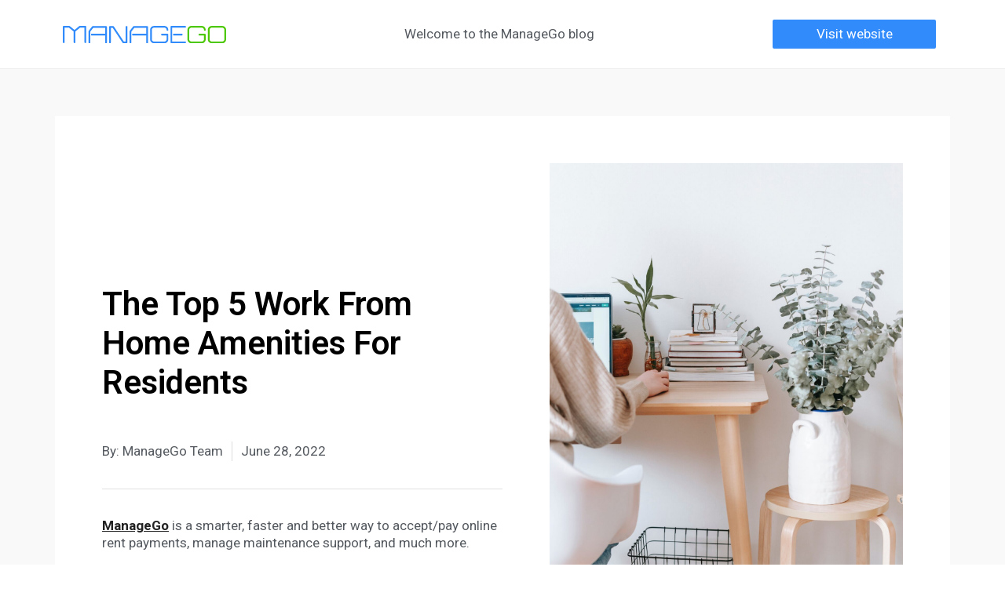

--- FILE ---
content_type: text/css
request_url: https://blog.managego.com/wp-content/uploads/elementor/css/post-171.css?ver=1705543563
body_size: 369
content:
.elementor-171 .elementor-element.elementor-element-04e751f > .elementor-container > .elementor-row > .elementor-column > .elementor-column-wrap > .elementor-widget-wrap{align-content:center;align-items:center;}.elementor-171 .elementor-element.elementor-element-04e751f:not(.elementor-motion-effects-element-type-background), .elementor-171 .elementor-element.elementor-element-04e751f > .elementor-motion-effects-container > .elementor-motion-effects-layer{background-color:#ffffff;}.elementor-171 .elementor-element.elementor-element-04e751f{border-style:solid;border-width:0px 0px 1px 0px;border-color:#efefef;transition:background 0.3s, border 0.3s, border-radius 0.3s, box-shadow 0.3s;padding:15px 0px 15px 0px;}.elementor-171 .elementor-element.elementor-element-04e751f > .elementor-background-overlay{transition:background 0.3s, border-radius 0.3s, opacity 0.3s;}.elementor-171 .elementor-element.elementor-element-ffb61fd{text-align:left;}.elementor-171 .elementor-element.elementor-element-ffb61fd > .elementor-widget-container{padding:0px 0px 0px 0px;}.elementor-171 .elementor-element.elementor-element-58956ea{text-align:center;}.elementor-171 .elementor-element.elementor-element-58956ea .elementor-heading-title{color:#54595f;font-family:"Roboto", Sans-serif;font-size:17px;font-weight:400;}.elementor-171 .elementor-element.elementor-element-6d3992d .elementor-button{font-family:"Roboto", Sans-serif;font-size:17px;font-weight:400;fill:#ffffff;color:#ffffff;background-color:#318bfa;border-radius:2px 2px 2px 2px;}@media(max-width:767px){.elementor-171 .elementor-element.elementor-element-0eb2749 > .elementor-element-populated > .elementor-widget-wrap{padding:20px 0px 0px 0px;}.elementor-171 .elementor-element.elementor-element-ffb61fd{text-align:center;}.elementor-171 .elementor-element.elementor-element-ffb61fd img{width:70%;max-width:70%;}.elementor-171 .elementor-element.elementor-element-329a44a > .elementor-element-populated > .elementor-widget-wrap{padding:15px 25px 15px 25px;}}@media(min-width:768px){.elementor-171 .elementor-element.elementor-element-0eb2749{width:20%;}.elementor-171 .elementor-element.elementor-element-0ba9cfd{width:59.332%;}.elementor-171 .elementor-element.elementor-element-329a44a{width:20%;}}/* Start custom CSS for image, class: .elementor-element-ffb61fd */.elementor-widget-image .elementor-image>a img[src$=".svg"], .elementor-widget-image .elementor-image figure>a img[src$=".svg"] {
    width: auto;
}/* End custom CSS */

--- FILE ---
content_type: text/css
request_url: https://blog.managego.com/wp-content/uploads/elementor/css/post-274.css?ver=1705543563
body_size: 18
content:
.elementor-274 .elementor-element.elementor-element-6310cf14 > .elementor-container{min-height:90px;}.elementor-274 .elementor-element.elementor-element-6310cf14 > .elementor-container > .elementor-row > .elementor-column > .elementor-column-wrap > .elementor-widget-wrap{align-content:center;align-items:center;}.elementor-274 .elementor-element.elementor-element-6310cf14{border-style:dotted;border-width:1px 0px 0px 0px;border-color:#d6d6d6;transition:background 0.3s, border 0.3s, border-radius 0.3s, box-shadow 0.3s;}.elementor-274 .elementor-element.elementor-element-6310cf14 > .elementor-background-overlay{transition:background 0.3s, border-radius 0.3s, opacity 0.3s;}@media(max-width:1024px){.elementor-274 .elementor-element.elementor-element-6310cf14{padding:10px 20px 10px 20px;}}@media(max-width:767px){.elementor-274 .elementor-element.elementor-element-6310cf14{padding:20px 20px 0px 20px;}}

--- FILE ---
content_type: text/css
request_url: https://blog.managego.com/wp-content/uploads/elementor/css/post-175.css?ver=1705544562
body_size: 1168
content:
.elementor-175 .elementor-element.elementor-element-571966a6 > .elementor-container > .elementor-row > .elementor-column > .elementor-column-wrap > .elementor-widget-wrap{align-content:center;align-items:center;}.elementor-175 .elementor-element.elementor-element-571966a6:not(.elementor-motion-effects-element-type-background), .elementor-175 .elementor-element.elementor-element-571966a6 > .elementor-motion-effects-container > .elementor-motion-effects-layer{background-color:#f9f9f9;}.elementor-175 .elementor-element.elementor-element-571966a6{transition:background 0.3s, border 0.3s, border-radius 0.3s, box-shadow 0.3s;margin-top:0px;margin-bottom:0px;padding:60px 0px 60px 0px;}.elementor-175 .elementor-element.elementor-element-571966a6 > .elementor-background-overlay{transition:background 0.3s, border-radius 0.3s, opacity 0.3s;}.elementor-175 .elementor-element.elementor-element-275ff25b:not(.elementor-motion-effects-element-type-background) > .elementor-column-wrap, .elementor-175 .elementor-element.elementor-element-275ff25b > .elementor-column-wrap > .elementor-motion-effects-container > .elementor-motion-effects-layer{background-color:#ffffff;}.elementor-175 .elementor-element.elementor-element-275ff25b > .elementor-element-populated{transition:background 0.3s, border 0.3s, border-radius 0.3s, box-shadow 0.3s;}.elementor-175 .elementor-element.elementor-element-275ff25b > .elementor-element-populated > .elementor-background-overlay{transition:background 0.3s, border-radius 0.3s, opacity 0.3s;}.elementor-175 .elementor-element.elementor-element-275ff25b > .elementor-element-populated > .elementor-widget-wrap{padding:60px 0px 60px 60px;}.elementor-175 .elementor-element.elementor-element-7def9a42{text-align:left;}.elementor-175 .elementor-element.elementor-element-7def9a42 .elementor-heading-title{color:#000000;font-size:42px;font-weight:600;line-height:1.2em;}.elementor-175 .elementor-element.elementor-element-7def9a42 > .elementor-widget-container{margin:0px 0px 30px 0px;}.elementor-175 .elementor-element.elementor-element-b1f18b9 .elementor-icon-list-items:not(.elementor-inline-items) .elementor-icon-list-item:not(:last-child){padding-bottom:calc(22px/2);}.elementor-175 .elementor-element.elementor-element-b1f18b9 .elementor-icon-list-items:not(.elementor-inline-items) .elementor-icon-list-item:not(:first-child){margin-top:calc(22px/2);}.elementor-175 .elementor-element.elementor-element-b1f18b9 .elementor-icon-list-items.elementor-inline-items .elementor-icon-list-item{margin-right:calc(22px/2);margin-left:calc(22px/2);}.elementor-175 .elementor-element.elementor-element-b1f18b9 .elementor-icon-list-items.elementor-inline-items{margin-right:calc(-22px/2);margin-left:calc(-22px/2);}body.rtl .elementor-175 .elementor-element.elementor-element-b1f18b9 .elementor-icon-list-items.elementor-inline-items .elementor-icon-list-item:after{left:calc(-22px/2);}body:not(.rtl) .elementor-175 .elementor-element.elementor-element-b1f18b9 .elementor-icon-list-items.elementor-inline-items .elementor-icon-list-item:after{right:calc(-22px/2);}.elementor-175 .elementor-element.elementor-element-b1f18b9 .elementor-icon-list-item:not(:last-child):after{content:"";border-color:#ddd;}.elementor-175 .elementor-element.elementor-element-b1f18b9 .elementor-icon-list-items:not(.elementor-inline-items) .elementor-icon-list-item:not(:last-child):after{border-top-style:solid;border-top-width:1px;}.elementor-175 .elementor-element.elementor-element-b1f18b9 .elementor-icon-list-items.elementor-inline-items .elementor-icon-list-item:not(:last-child):after{border-left-style:solid;}.elementor-175 .elementor-element.elementor-element-b1f18b9 .elementor-inline-items .elementor-icon-list-item:not(:last-child):after{border-left-width:1px;}.elementor-175 .elementor-element.elementor-element-b1f18b9 .elementor-icon-list-icon i{color:#54595f;font-size:15px;}.elementor-175 .elementor-element.elementor-element-b1f18b9 .elementor-icon-list-icon svg{fill:#54595f;--e-icon-list-icon-size:15px;}.elementor-175 .elementor-element.elementor-element-b1f18b9 .elementor-icon-list-icon{width:15px;}body:not(.rtl) .elementor-175 .elementor-element.elementor-element-b1f18b9 .elementor-icon-list-text{padding-left:0px;}body.rtl .elementor-175 .elementor-element.elementor-element-b1f18b9 .elementor-icon-list-text{padding-right:0px;}.elementor-175 .elementor-element.elementor-element-b1f18b9 .elementor-icon-list-text, .elementor-175 .elementor-element.elementor-element-b1f18b9 .elementor-icon-list-text a{color:#54595f;}.elementor-175 .elementor-element.elementor-element-b1f18b9 .elementor-icon-list-item{font-family:"Roboto", Sans-serif;font-size:17px;font-weight:400;line-height:1.5em;}.elementor-175 .elementor-element.elementor-element-b1f18b9 > .elementor-widget-container{margin:0px 0px 0px 0px;padding:0px 0px 0px 0px;border-style:dotted;border-width:0px 0px 0px 0px;border-color:#afafaf;}.elementor-175 .elementor-element.elementor-element-2bb0be7{--divider-border-style:solid;--divider-color:#e0e0e0;--divider-border-width:1px;}.elementor-175 .elementor-element.elementor-element-2bb0be7 .elementor-divider-separator{width:100%;}.elementor-175 .elementor-element.elementor-element-2bb0be7 .elementor-divider{padding-top:15px;padding-bottom:15px;}.elementor-175 .elementor-element.elementor-element-a2f9f53{color:#54595f;font-size:17px;font-weight:400;line-height:1.3em;}.elementor-175 .elementor-element.elementor-element-a2f9f53 > .elementor-widget-container{margin:0px 0px 0px 0px;padding:0px 0px 0px 0px;}.elementor-bc-flex-widget .elementor-175 .elementor-element.elementor-element-87e0cd4.elementor-column .elementor-column-wrap{align-items:flex-start;}.elementor-175 .elementor-element.elementor-element-87e0cd4.elementor-column.elementor-element[data-element_type="column"] > .elementor-column-wrap.elementor-element-populated > .elementor-widget-wrap{align-content:flex-start;align-items:flex-start;}.elementor-175 .elementor-element.elementor-element-87e0cd4:not(.elementor-motion-effects-element-type-background) > .elementor-column-wrap, .elementor-175 .elementor-element.elementor-element-87e0cd4 > .elementor-column-wrap > .elementor-motion-effects-container > .elementor-motion-effects-layer{background-color:#ffffff;}.elementor-175 .elementor-element.elementor-element-87e0cd4 > .elementor-element-populated{transition:background 0.3s, border 0.3s, border-radius 0.3s, box-shadow 0.3s;}.elementor-175 .elementor-element.elementor-element-87e0cd4 > .elementor-element-populated > .elementor-background-overlay{transition:background 0.3s, border-radius 0.3s, opacity 0.3s;}.elementor-175 .elementor-element.elementor-element-87e0cd4 > .elementor-element-populated > .elementor-widget-wrap{padding:60px 60px 60px 60px;}.elementor-175 .elementor-element.elementor-element-12af634{margin-top:0px;margin-bottom:0px;}.elementor-175 .elementor-element.elementor-element-ca864cc:not(.elementor-motion-effects-element-type-background) > .elementor-column-wrap, .elementor-175 .elementor-element.elementor-element-ca864cc > .elementor-column-wrap > .elementor-motion-effects-container > .elementor-motion-effects-layer{background-color:#ffffff;}.elementor-175 .elementor-element.elementor-element-ca864cc > .elementor-element-populated{transition:background 0.3s, border 0.3s, border-radius 0.3s, box-shadow 0.3s;}.elementor-175 .elementor-element.elementor-element-ca864cc > .elementor-element-populated > .elementor-background-overlay{transition:background 0.3s, border-radius 0.3s, opacity 0.3s;}.elementor-175 .elementor-element.elementor-element-ca864cc > .elementor-element-populated > .elementor-widget-wrap{padding:60px 60px 60px 0px;}.elementor-175 .elementor-element.elementor-element-5cb174b{color:#54595f;font-size:17px;font-weight:400;line-height:1.6em;}.elementor-175 .elementor-element.elementor-element-93d37c1{color:#54595f;font-size:21px;font-weight:500;line-height:1.3em;}.elementor-175 .elementor-element.elementor-element-93d37c1 > .elementor-widget-container{margin:0px 0px 0px 0px;padding:100px 0px 0px 0px;}.elementor-175 .elementor-element.elementor-element-3ff2ccc{--grid-side-margin:10px;--grid-column-gap:10px;--grid-row-gap:10px;}.elementor-175 .elementor-element.elementor-element-3ff2ccc .elementor-share-btn{font-size:calc(0.8px * 10);height:5.7em;}.elementor-175 .elementor-element.elementor-element-3ff2ccc .elementor-share-btn__title{font-family:"Roboto", Sans-serif;font-size:17px;font-weight:500;}.elementor-175 .elementor-element.elementor-element-3ff2ccc > .elementor-widget-container{padding:0px 0px 0px 0px;}.elementor-175 .elementor-element.elementor-element-381ee92:not(.elementor-motion-effects-element-type-background) > .elementor-column-wrap, .elementor-175 .elementor-element.elementor-element-381ee92 > .elementor-column-wrap > .elementor-motion-effects-container > .elementor-motion-effects-layer{background-color:#ffffff;}.elementor-175 .elementor-element.elementor-element-381ee92 > .elementor-element-populated{border-style:solid;border-width:0px 0px 0px 1px;border-color:#efefef;transition:background 0.3s, border 0.3s, border-radius 0.3s, box-shadow 0.3s;margin:0px 0px 0px 80px;--e-column-margin-right:0px;--e-column-margin-left:80px;}.elementor-175 .elementor-element.elementor-element-381ee92 > .elementor-element-populated > .elementor-background-overlay{transition:background 0.3s, border-radius 0.3s, opacity 0.3s;}.elementor-175 .elementor-element.elementor-element-381ee92 > .elementor-element-populated > .elementor-widget-wrap{padding:50px 60px 60px 60px;}.elementor-175 .elementor-element.elementor-element-c847c79{text-align:center;}.elementor-175 .elementor-element.elementor-element-c847c79 .elementor-heading-title{color:#000000;font-size:30px;font-weight:600;line-height:1.3em;}.elementor-175 .elementor-element.elementor-element-db92978{text-align:center;}.elementor-175 .elementor-element.elementor-element-db92978 .elementor-heading-title{color:#000000;font-size:18px;font-weight:500;line-height:1.4em;}.elementor-175 .elementor-element.elementor-element-5e1ae5b .elementor-button{font-size:17px;fill:#ffffff;color:#ffffff;background-color:#000000;}.elementor-175 .elementor-element.elementor-element-5e1ae5b > .elementor-widget-container{padding:10px 0px 0px 0px;}@media(max-width:1024px){ .elementor-175 .elementor-element.elementor-element-3ff2ccc{--grid-side-margin:10px;--grid-column-gap:10px;--grid-row-gap:10px;--grid-bottom-margin:10px;}}@media(max-width:767px){.elementor-175 .elementor-element.elementor-element-275ff25b > .elementor-element-populated > .elementor-widget-wrap{padding:25px 25px 25px 25px;}.elementor-175 .elementor-element.elementor-element-7def9a42 .elementor-heading-title{font-size:33px;}.elementor-175 .elementor-element.elementor-element-b1f18b9 .elementor-icon-list-items:not(.elementor-inline-items) .elementor-icon-list-item:not(:last-child){padding-bottom:calc(15px/2);}.elementor-175 .elementor-element.elementor-element-b1f18b9 .elementor-icon-list-items:not(.elementor-inline-items) .elementor-icon-list-item:not(:first-child){margin-top:calc(15px/2);}.elementor-175 .elementor-element.elementor-element-b1f18b9 .elementor-icon-list-items.elementor-inline-items .elementor-icon-list-item{margin-right:calc(15px/2);margin-left:calc(15px/2);}.elementor-175 .elementor-element.elementor-element-b1f18b9 .elementor-icon-list-items.elementor-inline-items{margin-right:calc(-15px/2);margin-left:calc(-15px/2);}body.rtl .elementor-175 .elementor-element.elementor-element-b1f18b9 .elementor-icon-list-items.elementor-inline-items .elementor-icon-list-item:after{left:calc(-15px/2);}body:not(.rtl) .elementor-175 .elementor-element.elementor-element-b1f18b9 .elementor-icon-list-items.elementor-inline-items .elementor-icon-list-item:after{right:calc(-15px/2);}.elementor-175 .elementor-element.elementor-element-b1f18b9 .elementor-icon-list-icon{width:16px;}.elementor-175 .elementor-element.elementor-element-b1f18b9 .elementor-icon-list-icon i{font-size:16px;}.elementor-175 .elementor-element.elementor-element-b1f18b9 .elementor-icon-list-icon svg{--e-icon-list-icon-size:16px;}.elementor-175 .elementor-element.elementor-element-b1f18b9 .elementor-icon-list-item{line-height:27px;}.elementor-175 .elementor-element.elementor-element-87e0cd4 > .elementor-element-populated > .elementor-widget-wrap{padding:0px 0px 0px 0px;}.elementor-175 .elementor-element.elementor-element-12af634{padding:25px 25px 25px 25px;}.elementor-175 .elementor-element.elementor-element-ca864cc > .elementor-element-populated > .elementor-widget-wrap{padding:0px 0px 0px 0px;}.elementor-175 .elementor-element.elementor-element-5cb174b{font-size:1.2rem;line-height:1.5em;} .elementor-175 .elementor-element.elementor-element-3ff2ccc{--grid-side-margin:10px;--grid-column-gap:10px;--grid-row-gap:10px;--grid-bottom-margin:10px;}.elementor-175 .elementor-element.elementor-element-3ff2ccc{--grid-row-gap:10px;--grid-bottom-margin:10px;}.elementor-175 .elementor-element.elementor-element-381ee92 > .elementor-element-populated{margin:100px 0px 100px 0px;--e-column-margin-right:0px;--e-column-margin-left:0px;}.elementor-175 .elementor-element.elementor-element-381ee92 > .elementor-element-populated > .elementor-widget-wrap{padding:0px 0px 0px 0px;}}@media(min-width:768px){.elementor-175 .elementor-element.elementor-element-ca864cc{width:65%;}.elementor-175 .elementor-element.elementor-element-381ee92{width:35%;}}

--- FILE ---
content_type: image/svg+xml
request_url: https://blog.managego.com/wp-content/uploads/2018/08/logo.svg
body_size: 175520
content:
<?xml version="1.0" encoding="utf-8"?>
<!-- Generator: Adobe Illustrator 15.0.0, SVG Export Plug-In . SVG Version: 6.00 Build 0)  -->
<!DOCTYPE svg PUBLIC "-//W3C//DTD SVG 1.1//EN" "http://www.w3.org/Graphics/SVG/1.1/DTD/svg11.dtd" [
	<!ENTITY ns_extend "http://ns.adobe.com/Extensibility/1.0/">
	<!ENTITY ns_ai "http://ns.adobe.com/AdobeIllustrator/10.0/">
	<!ENTITY ns_graphs "http://ns.adobe.com/Graphs/1.0/">
	<!ENTITY ns_vars "http://ns.adobe.com/Variables/1.0/">
	<!ENTITY ns_imrep "http://ns.adobe.com/ImageReplacement/1.0/">
	<!ENTITY ns_sfw "http://ns.adobe.com/SaveForWeb/1.0/">
	<!ENTITY ns_custom "http://ns.adobe.com/GenericCustomNamespace/1.0/">
	<!ENTITY ns_adobe_xpath "http://ns.adobe.com/XPath/1.0/">
]>
<svg version="1.1" id="Layer_1" xmlns:x="&ns_extend;" xmlns:i="&ns_ai;" xmlns:graph="&ns_graphs;"
	 xmlns="http://www.w3.org/2000/svg" xmlns:xlink="http://www.w3.org/1999/xlink" x="0px" y="0px" width="720.305px"
	 height="75.612px" viewBox="0 0 720.305 75.612" style="enable-background:new 0 0 720.305 75.612;" xml:space="preserve">
<style type="text/css">
<![CDATA[
	.st0{fill:#4BC800;}
	.st1{fill:#318BFA;}
]]>
</style>
<switch>
	<foreignObject requiredExtensions="&ns_ai;" x="0" y="0" width="1" height="1">
		<i:pgfRef  xlink:href="#adobe_illustrator_pgf">
		</i:pgfRef>
	</foreignObject>
	<g i:extraneous="self">
		<g>
			<path class="st1" d="M359.095,71.499v-0.01V71.499z"/>
			<path class="st1" d="M359.095,71.509L359.095,71.509L359.095,71.509z"/>
			<line class="st1" x1="359.095" y1="71.524" x2="359.095" y2="71.509"/>
			<polyline class="st1" points="358.413,71.736 359.766,72.107 358.418,71.726 358.413,71.736 			"/>
			<polyline class="st1" points="359.095,71.73 359.095,71.73 359.095,71.726 359.095,71.73 			"/>
			<path class="st1" d="M457.725,17.327c0-1.28-0.253-2.498-0.717-3.605c-0.408-1.001-0.996-1.915-1.708-2.704l-0.356-0.366
				c-0.877-0.88-1.925-1.582-3.07-2.062c-1.104-0.462-2.322-0.717-3.603-0.717h-46.126c-1.27,0-2.487,0.255-3.592,0.717
				c-2.312,0.952-4.19,2.823-5.15,5.132c-0.454,1.107-0.712,2.322-0.712,3.605v41.218c0,1.28,0.258,2.498,0.712,3.607
				c0.96,2.296,2.839,4.19,5.14,5.146c1.115,0.454,2.333,0.712,3.603,0.712h46.126c1.27,0,2.498-0.248,3.603-0.712
				c1.155-0.48,2.208-1.187,3.081-2.054l-0.011-0.01l0.016-0.005l0,0c0.867-0.877,1.574-1.915,2.049-3.076
				c0.464-1.109,0.717-2.327,0.717-3.607V41.737h-20.142c-1.895,0-3.804,0-3.804-3.798c0-3.795,1.909-3.795,3.804-3.795h23.945
				c1.904,0,3.798,1.896,3.798,3.795v20.607c0,2.291-0.459,4.495-1.3,6.502c-0.862,2.08-2.142,3.964-3.711,5.543l0,0v0.005H460.3
				c-1.563,1.579-3.447,2.849-5.526,3.716c-2.013,0.831-4.212,1.301-6.503,1.301h-46.126c-2.286,0-4.484-0.47-6.502-1.301
				c-2.085-0.872-3.964-2.142-5.543-3.721l-0.005,0.005c-1.569-1.579-2.844-3.452-3.711-5.542c-0.831-2.007-1.301-4.216-1.301-6.507
				V17.327c0-4.642,1.766-8.796,5.012-12.042c1.574-1.571,3.452-2.841,5.548-3.713c2.007-0.836,4.211-1.3,6.502-1.3h46.126
				c2.291,0,4.5,0.464,6.503,1.3c4.313,1.796,7.473,4.98,9.253,9.256c0.841,2.01,1.3,4.213,1.3,6.5c0,1.904,0,3.803-3.798,3.803
				c-1.76,0-2.715-0.558-3.267-1.38h0.011C457.725,18.942,457.725,18.132,457.725,17.327"/>
			<path class="st1" d="M204.084,71.818V4.745c0-0.991,0.464-1.945,1.161-2.642c0.696-0.697,1.656-1.156,2.642-1.156h13.955
				c0.495,0,1.166,0.225,1.744,0.534v-0.01c0.567,0.305,1.125,0.735,1.408,1.151l44.149,65.388h8.144V4.745
				c0-1.899,0-3.798,3.809-3.798c3.788,0,3.788,1.899,3.788,3.798v67.063c0,0.985-0.464,1.95-1.156,2.643V74.44
				c-0.701,0.702-1.661,1.172-2.632,1.172h-13.964c-0.485,0-1.156-0.232-1.729-0.537c-0.583-0.305-1.141-0.738-1.419-1.141
				L219.829,8.543h-8.144v63.275c0,1.894,0,3.793-3.799,3.793c-1.765,0-2.714-0.553-3.262-1.378h0.006
				C204.084,73.428,204.084,72.624,204.084,71.818"/>
			<path class="st1" d="M539.237,75.612h-60.498c-1.899,0-3.799-1.899-3.799-3.804V4.072c0-1.899,1.899-3.798,3.799-3.798h60.498
				c1.895,0,3.799,0,3.799,3.798c0,3.801-1.904,3.801-3.799,3.801h-56.7V68.01h56.7c1.895,0,3.799,0,3.799,3.798
				C543.036,75.612,541.132,75.612,539.237,75.612"/>
			<path class="st1" d="M0,70.869V3.801c0-0.986,0.47-1.943,1.161-2.634l0,0C1.858,0.47,2.818,0,3.803,0h24.328
				c0.289,0,0.794,0.132,1.238,0.287l0,0c0.434,0.155,0.908,0.374,1.136,0.56h0.01l21.014,16.878L72.543,0.846l0,0
				c0.228-0.178,0.707-0.405,1.146-0.56h-0.011C74.122,0.132,74.628,0,74.917,0h24.328c0.99,0,1.95,0.47,2.642,1.167l0,0
				c0.691,0.691,1.167,1.648,1.167,2.634v67.068c0,1.899,0,3.799-3.809,3.799c-1.755,0-2.715-0.548-3.262-1.373
				c-0.532-0.805-0.532-1.615-0.532-2.426V7.604H76.238l-20.9,16.788v46.477c0,0.093-0.01,0.166-0.01,0.232v0.026
				c0,0.051,0,0.103-0.021,0.217c0.005,0.015,0.005,0.041,0.005,0.098c0,0.01,0,0.046,0,0.046v0.01
				c-0.005,0.046-0.005,0.01-0.031,0.268v0.016c0,0.046-0.005,0.098-0.021,0.16c0,0.175-0.031,0.258-0.026,0.217
				c-0.025,0.145-0.072,0.304-0.124,0.464v-0.005c-0.062,0.206-0.155,0.407-0.263,0.593l-0.016-0.01
				c-0.284,0.475-0.712,0.867-1.342,1.13c-0.516,0.217-1.151,0.346-1.961,0.346c-1.765,0-2.72-0.558-3.267-1.383
				c-0.532-0.8-0.532-1.615-0.532-2.426V24.392L26.81,7.604H7.602v63.265c0,1.899,0,3.799-3.798,3.799
				c-1.76,0-2.714-0.548-3.261-1.373C0,72.489,0,71.679,0,70.869"/>
			<path class="st1" d="M186.811,71.808V41.737H128.17c-1.898,0-3.798,0-3.798-3.798s1.899-3.798,3.798-3.798h58.641V8.543h-52.747
				l-12.906,16.305v46.959c0,1.899,0,3.804-3.809,3.804c-3.799,0-3.799-1.904-3.799-3.804V23.52c0-0.286,0.124-0.782,0.269-1.223
				c0.16-0.444,0.372-0.924,0.547-1.138l14.873-18.774h0.005c0.274-0.346,0.821-0.717,1.368-0.978l0.005-0.002
				c0.531-0.263,1.166-0.457,1.605-0.457h58.397c0.976,0,1.936,0.459,2.632,1.161V2.103c0.691,0.697,1.161,1.651,1.161,2.642v67.063
				c0,1.899,0,3.804-3.793,3.804C186.811,75.612,186.811,73.708,186.811,71.808"/>
			<path class="st1" d="M368.012,71.808V41.737h-58.646c-1.899,0-3.798,0-3.798-3.798s1.898-3.798,3.798-3.798h58.646V8.543h-52.741
				l-12.918,16.305v46.959c0,1.899,0,3.804-3.813,3.804c-3.788,0-3.788-1.904-3.788-3.804V23.52c0-0.286,0.124-0.782,0.269-1.223
				c0.155-0.444,0.372-0.924,0.547-1.138l14.873-18.774l0,0c0.279-0.346,0.826-0.717,1.362-0.978l0.011-0.002
				c0.536-0.263,1.166-0.457,1.604-0.457h58.394c0.99,0,1.94,0.459,2.642,1.161V2.103c0.691,0.697,1.156,1.651,1.156,2.642v67.063
				c0,1.899,0,3.804-3.798,3.804C368.012,75.612,368.012,73.708,368.012,71.808"/>
			<path class="st1" d="M507.835,41.737h-0.897h-17.03c-1.899,0-3.799,0-3.799-3.798c0-3.795,1.899-3.795,3.799-3.795h16.534h1.394
				h16.54c1.904,0,3.793,0,3.793,3.795c0,3.798-1.889,3.798-3.793,3.798"/>
			<path class="st0" d="M622.566,17.327c0-1.28-0.258-2.498-0.712-3.605c-0.413-1.001-1.001-1.915-1.708-2.704l-0.356-0.366
				c-0.882-0.88-1.919-1.582-3.075-2.062c-1.104-0.462-2.333-0.717-3.603-0.717h-46.126c-1.274,0-2.497,0.255-3.602,0.717
				c-2.302,0.952-4.181,2.823-5.141,5.132c-0.464,1.107-0.717,2.322-0.717,3.605v41.218c0,1.28,0.263,2.498,0.717,3.607
				c0.96,2.296,2.833,4.19,5.141,5.146c1.104,0.454,2.322,0.712,3.602,0.712h46.126c1.27,0,2.487-0.248,3.603-0.712
				c1.156-0.48,2.198-1.187,3.075-2.054v-0.01l0.011-0.005c0.872-0.877,1.579-1.915,2.054-3.076
				c0.454-1.109,0.712-2.327,0.712-3.607V41.737H602.42c-1.899,0-3.793,0-3.793-3.798c0-3.795,1.894-3.795,3.793-3.795h23.955
				c1.899,0,3.794,1.896,3.794,3.795v20.607c0,2.291-0.46,4.495-1.296,6.502c-0.867,2.08-2.137,3.964-3.716,5.543l0,0v0.005h-0.016
				c-1.563,1.579-3.452,2.849-5.537,3.716c-2.002,0.831-4.2,1.301-6.492,1.301h-46.126c-2.291,0-4.489-0.47-6.502-1.301
				c-2.085-0.872-3.974-2.142-5.543-3.721v0.005c-1.574-1.579-2.849-3.452-3.705-5.542c-0.842-2.007-1.301-4.216-1.301-6.507V17.327
				c0-4.642,1.755-8.796,5.006-12.042c1.569-1.571,3.452-2.841,5.537-3.713c2.019-0.836,4.217-1.3,6.508-1.3h46.126
				c2.292,0,4.49,0.464,6.508,1.3c6.389,2.663,10.549,8.884,10.549,15.756c0,1.904,0,3.803-3.794,3.803
				c-1.765,0-2.725-0.558-3.267-1.38h0.006C622.566,18.942,622.566,18.132,622.566,17.327"/>
			<path class="st0" d="M686.389,7.873h-12.824h-16.865c-1.274,0-2.497,0.255-3.602,0.717c-2.302,0.952-4.181,2.826-5.141,5.13
				c-0.454,1.109-0.712,2.328-0.712,3.61v41.216c0,1.28,0.258,2.498,0.718,3.602c0.954,2.307,2.833,4.195,5.129,5.15
				c1.11,0.454,2.333,0.712,3.607,0.712h16.865h12.824h16.86c1.279,0,2.497-0.258,3.602-0.712c2.302-0.955,4.175-2.844,5.135-5.15
				c0.465-1.104,0.718-2.322,0.718-3.602V17.33c0-1.282-0.253-2.5-0.712-3.61c-0.96-2.304-2.839-4.178-5.141-5.13
				c-1.104-0.462-2.327-0.717-3.602-0.717H686.389z M686.389,75.612h-12.824h-16.865c-2.291,0-4.489-0.47-6.502-1.301
				c-2.09-0.872-3.969-2.142-5.548-3.721v0.005c-1.574-1.579-2.844-3.452-3.711-5.542c-0.836-2.013-1.295-4.211-1.295-6.507V17.33
				c0-4.642,1.76-8.799,5.006-12.042c1.574-1.574,3.452-2.843,5.537-3.716c2.023-0.836,4.211-1.298,6.513-1.298h16.865h12.824h16.86
				c2.301,0,4.5,0.462,6.502,1.298c2.096,0.873,3.974,2.142,5.543,3.716c3.251,3.244,5.011,7.4,5.011,12.042v41.216
				c0,2.296-0.465,4.495-1.301,6.507c-0.861,2.09-2.136,3.963-3.71,5.542V70.59c-1.569,1.579-3.458,2.849-5.543,3.721
				c-2.013,0.831-4.211,1.301-6.502,1.301"/>
		</g>
	</g>
</switch>
<i:pgf  id="adobe_illustrator_pgf">
	<![CDATA[
	eJzsvemOXMmVJvifAN/B50cBUqEZbfsiDApw9/CoVoNaoK0lFAoJFpNKsZoRTDCZ0miefs5udhcn
mZmRQGmaYVLS48R1M7u2ne07x/7p//r1b58dv3z7H6+exRt3ePrkn/7p/O7Vi/dv3/3sQOTDz9+8
+fab9++Q9JPf/PTg843Dp44/b1/Ik3949e6b128ffkZ/47/e4fd/8tu3b356+MlPkfC71+/fvALS
7x/e46cvn/mfWlvw3dsX7+Gv7b+H+t+D8+3g/c+yPxx/Qc+8ePjri2++ef3/whO+xBaReHr77cOX
rx++Or39f352iNEfniWXD97lcHgWQ8NH/sfr37z6Zv3cTaq54MPpxmXX8Bv+pjYX6Ws3KXb86u3b
l9/ev3p4/+t3b1+++uab89s3b99987PD+e8vHg6/ePEV/OXF4U+v3rx5+7fD6c2Ll/8bvnP8ef7i
7vWbV/Dm9y/ewwvQQBx/7sMXp29fv/nyl9/e/8crGJTYO9HjF1Tr77+B6qBm/Ez0+sXP74H021fv
30O3oVEaz9/862nuC1Cp/OTffvPqq9c0OzCI//5Trfnd26/vX7z73998+ivj13736v7rNzARNFbJ
uZuM38J/5l/0YXhXejD0fFNC7YdnpYabkGDevGtVaY5I8qUxrq/++vrV3352+OXbh1cyeMd373/L
c5ygHf6v/Ok337559e73D6/fwwsVonUevV+8/fLVG/jGqOLuzQsaNCp+/Fee+N2Ld1+9eg/r4u2b
b9/Tmm3WCszQ8xd/f4UT7aWRX3396uF3b/9AXX2WYF2WAtXBIiyH7uFDowYSrtdibfrxX6kZq8FK
tPqKU/prmOVfvXv91euHn/V0eFZ7kfn/13evvxzTX8Oh8X/oPW7a9P+u/5fuwsu/f//qQfsPS+/8
i2khuZtf/BZbvjx8eX57j/PwDW0lWEIPsLrevP1K/jp+ob9BFd9+La9ChC9g2n797vUDVvz0yS/5
b+2LX7/5Fv74r+/efvv1zx/+/Pbpk5/wCfK7dy9ewpOHX/3Hf756+R5OBCGMT7/99vX7VzcvXn/9
049UBW/47tWB/wpfp1/h3z/jv5/y/dtXf4b9OSpg6uXhr6/evP16qtgoLx6+PPyvF+++/pTKf/3m
xcOLdwf6g9X9/PVf4S8vYLBG7YP2SdXCmvkaBo6+RM+smvjAA9OfPqmpF+//Aifaq4cvv7Ha+ddV
55n4KVX+9u/3//H2zetv7q3CmWKfP7F371+9e/jVA3fz3bff/OXwu7fEYxYPyJ/GJL97z9/5L9OI
PbzXAPzxv27l5xdv3rz+6t2Lr//y+uVe/Tt/t4aufPeTVtFLGvW9Fpd/ssa23/iv0Q4O9J9fP3wJ
X6FTb4zc2/uvUVg5/PYvL75GMj55Nz056s1fwCE9H8LPnn34ePbucHqYH/nXdy++fA0MACSyuxdf
vjq8f8uCDNS/IgDTCYfTl0+f/NvTJ+6m9Ap8nT7VHORTbLlm/FRjz7njJx9ryETzwefCtJATfEiH
f/ri9G5R30GrO2htB63soHUdtKqD1ATdcodyyMBmQVyAOpG3ffGIVZ6++eE99FBdgL88Wv+sQuzd
6XYsB53RK7P8r+9evXr4byK0/rfDr969ePjqFc72/h+ggaqz/n/DMDjnXXDRgZDtiquuue6O7uxu
3cU776GbyWdffPXNd3/0J3/2t/7i74ILPoQQQwo5wHuHFno4Pn0STuEcbsMl3EUXfQwxxgQlxxIr
iPg9HuMpnuNtvMQ7kFx9CvDnlHIqqaaWejqmUzqnS7rLIM7m8PRJjjnlDAPZcs/HfM63+ZLvii8B
xLVUSqmll2M5lXO5lLvqaqixplprq70e67le6l1zLbTYUisNlnZr7dhO7dwu7a67HnrqucP09d6P
/dTP/dLvju4YjvGYjvlYju3Yj8fj6Xg+3h4vJ3fyp3CKp3TKUMoJajy1Uz8dT6fT+XR7ukC5O7sz
DNU5nOMZXuecz+UMXTlDo+d+horO8OgZf26hXKjcYbmFob8FMe8Whvk2SIlSkpS8KYX+/4ECNcq/
/0IzT728QG+5UHeg//CS8CYd3qdCKfB+iQpMK7y1P95RueAL4KMwLjCUx3qEemGkMoxXgAILpd/B
KF76LVQGD8HIghwMJfcI4w1LCcb+0m5hOI6tN/zJMDsJ5sjDXLl6V2EL4IBBNzrMJP7AAoGZDTDD
rtxBOcOcn2DmYVJhDdSSYTUkWBO+wFLOdzQwMPDYLVg5PcM8wSqCx2A1RSoB1phLd1B4YM/wqkcq
2BlsEKuE5QcrlJYxrFcPq9bFO1i/UJ4+gbXM5SilSamw4rHIF2EncHFcwh3sESw8xedw4gI7qEtp
UoqUJEV/HBd/J+VWyknKkQtwiYZFZ56Xmfz39u5ydwf/x/9+vx8YA/o+l/Pdif6P5WjldAfLQT6P
TzP1OH2CMaC/KKVZ6XeVCv+17tKP9Dt/80ytnO5uqY/8xvymt9/7feUHanzknx+lRpoVnXm3/+NX
RRcWL9QkJVMpwiWQTyDzh2PSwYFIHAN4BpQ7qgQ5R/ARtwvwD+QgyEMqrcQunAR5yVnW7AV5ioce
E2dxxF28rfRI/9eCeyDablgWfUZ/4CS1ejwX2y8XKdyD83rf4CFFpUrJXKCPSYpVKT80fO6OxgHL
rZSzFBwpHLEupXGBcaxSipS8KmlV4pUigwc1yr+y5wO8sIOlcLncAqs5XY5wOLdLvZRLviQ4yAIM
hIPj4HJ7CwzpdHu87bftthJfScB5AgyRgw10AW51PsMOBQbQgZdV4GsZ+FsETufhBe+IpzAnYS7C
PCQS/3DEO26JdxyJdwDnIK4RgX8g33DEN26BB5+IazTiGxk4NPMNB9ud+cZJOEeF4z8T5wjIO+AY
uNRb5BvAP47CO0AiE97hiXdcgBGeiXd04h2FeEeEQ9YT57gQ5zgR32jEMzIwAegjcAxPHONi3KIT
pyjCIwLyB+IOt8ATTsAPuvCCDDwgwtL0cvbTmQ+r80gnfYXzPdP6xXXqaHXymuR1WGH/ZFhxkVYb
r7FbWlFHWkeV1gw0TTPv0fbFM1+I4RX9qVKalC7lKOUk5SxFxYeLFNihxHvvdMHq5oCx5RKlJClZ
ijatP00KnCIwS51kNS4nKWcpt1IuUuSwb7p9ZJsqu0Q7sjJhkimwZCn64tq8/nQpRyknKWcuUOOt
lIsUZT26mb0UZd9RSpKSpciAP33S5bW16a4/RyknKWcpt1IuUpRJOi6wg+jY0pm3s3N5cmrJUylT
qVNpU+mTZNLDcSqnqZyt3E7lMpW7UUB6mg8vP5W52/NPmkqeCstaMKqkZ4zSptKncpzKaSrnqZDI
DTWy8H2Zyt0oi2PZGMOCKc2dhh/QlPUnT6VMpU6lTaVP5TgK1EhCOs28quHI79PEvde8Y3wKK44/
l5nXKFeJm++JIDoVt/h89WdHJtk+/9Fa5uewRt0BcGaitME6K8oVuBtwtZOuSqsV9VRcbbiaWD89
4VzTXEaaF5wB1ElvE8hRrJOSRlrgUNvqo3jS4ql6gjPzjk5HPAnx1Ot0ssEpRidWMF20wykDpwqd
IKqJNjoFcMfj7vaih1bSQ2ctlHVQ0EBJ+zyi9omanXH9akWPK/292L9l8dQsU3eRnk8k00OBGofG
cEvlLOV2KmfTAvSvWseiNvwW1Xixb36KHnK7qlV1DfmE+s1H5N3v/fOPUqPN//i5bMrtTjlvyjzG
OLZLve446XTr0jalbgqc13dlVfKmpJ0SN0WYCsq6+v6fKs1+qiwLe+sTpVlgi58kyZJc8Qmy7KdL
sijx2flXp9J2S98tx90C82860lzOO+V2t1zWBWoUzW9b1uxl0gu3xX5Q7lnzQRFi1VamVjS1qqmY
ot1kle2O1geXWyrns5jJSPs5klDG4mGltYOrJ5O1L9IaCjQUjraO2tpwNamVrYl+BGsKVpauq7Gy
dG3x6hrrS1fYbGVbrjJYZyBf8kr7jloTSeC7aw1W1nK1XdeaJp3pQxoTSUKzxsT6EmtLa11pqyet
tSTQkWA9qZa01pFEQ7K9weu/SBHd3gTQXc2exBDW7O/Wuj2cuycpRyudrOlHtpYMfV9UpybWlKH1
F7OxwL9QI2v+wwIwLAHzp1muw3/DJJ/N/7JuqH/b/st1jNrz4l+1/4wewn+hxmJWoWq2IbUQiZ3I
/u02Imo3UusR/xf+hRrPZE1Si5LZlexf/u+d2provzxHXuxOan2i/8JcR/ot0spgi5RapcgyZfzy
8oMsoXv2t0f++VzjR3+WkulpIcOYxAI1DpvznsxSTYa8ruN8r/KPIkN+rnHviX/5kNeUreAXOY/Y
+v1JvlOQWYZGuvadflfP6S36TheaaiZdlb2nJ9NXnXlQM9kFm3lRb8WP6sWTirY76KP4U09kkWOf
qhevaiaLWiP7GdrMbsWz6skOpt7VZv5VtGFBH0m3HV7WuvSzgko3e1pRy116WdnHyh5W8q+CXMbe
1RP5VS/kTfXkP03kH62gBXTQBk4gzt2CdnAHrMRfwgUU/ku+lAso5yBOgXINQt/t5XLBk8ehKIqG
HtBECunHrBeLL0nXhAjJahRT45KaaLIUNbSasVMNjmr0O8oP1HiScrZyK+UiRR1mKnqoSD4McmrY
gqUBMmYSnzX7rbmYuVVNnmp21OZP+qPir/qMb82LfDHFXsUhVQSGQVDNaklKlqKmZjL1wgzWc7Oi
pk8dAO2C/txaucw+dPGiz570rS99601XY7canM3kq4ZXHnyo8WhDoB3QnwsWXRNslZssdcN6N2x6
w9Kn1r9hExw/ZD2EGiP5GLQMe+MQAodKPOyV46WHdZOWxdMnJHNrGfbRNvmxtRQrw+46TJvyAzXG
yXarAvUwGg7777AJD0vxWDCnySM+bM194x1vZq0eNuxh2d56BiPriEufIPpcNv70u0lTHTqsLu3T
7C8EGVN9hlqGjk3698Y2+xl58xl58xl58xl58xl58x1//kE01s/Im8/Im8/Im8/Im8/Im8/Im8/I
m8/Im8/Im8/Im8/Im+/5849S42fkzWfkzWfkzXdG3nwy9ga0nxOtmjX6Zou/WSNw1hgcsbiRBXFC
4lBRJM6MxRloHMXj6LpTTI6gclgaFCscr0NdiQOfU0giVYQO2eVEw2Idi1emWOhgrVaSndVSF3iV
yjrllarYnSOJtk3WLK/aRCJZoOXoDMtzoclRW96RutVIV8lm0Qukmaldj/Uztu3hQHXC+qCehhY+
tu9lEqoiibeotKudDzW3i9j6zuYXUV/I8H+o3wPWknk41K8xvBkn81t0Qgypf4Jl0mg+CPM+sNS7
sf2dF36F2Z8wexKWNo7JBgg1uis2jaWX4LjyD+jZsMYfzTaOuEEjhUm0u5vKZWP3mKwfgqg5m8Vo
jVI6Liwjo9TdoqifbVlbTq6VtUUlISprj7p96jthtzboLRulu90R2sdvLRFcawzXjA==
	]]>
	<![CDATA[
	4ppwXILdyqtxSYsxWI7G8vPa4qQjNGsKQyNY6wb7n+Pys4153PRg28slBqxMnwwLZuui2l/GqFSx
XbbpU5vGcz268jvUOK/I5Ypdzpf+Ns/keWH/G3M95n7sleW6uOyslZl2N36HGi+bvUifF8ZdP1GW
P2FNgxXuV6tY/7ssuNqv0ecCZ+nVv0WxFa/PnJm6LHpOZbMvr/72wVJ2C3lIZ1vvR57/pEJ66Cc8
9Rn997nGf4gar+mPW+1xtgGcFzrkru5+Rbv8SBEU5VoP/TQtdbeY//FjGu0nF6jxB3x7R3OuC+vO
1fIj4kc/zSb3newWj/vzucbPNX6u8ceo8XsikD+KIgM91pBkCxzZFoe8QpKtsGSGJgPt/TgjkhVV
Rgr6wCQPVLJY8ydksmKTBZ389ImhzQSjbChlxSln8XI28WmexIt5Ea+lF8QyY5ZBhhV/ZBMP5EnQ
y7fsZRTfYhBvovoQq/gM1VN4Nt8gY5qdIIEV/5sF3VwN53s0XK+iee8Mv6uoXcHqkuWzGD63GyJ3
IHEFf2u4W0XbKsp24GsJA/f0iSFqZyTcrSLhFDlrKLiBfxso2YGQhVd/+kSxsRMqdsLDiouBVSM2
k7AZRt16ZBq6ZCpkmHr6hNDYlRDZXNicptBnBR6rmVAauuiPCvOmlgHXNvOmlcmZaGW2fw/b+JK7
LyWLpayyln3WMtdpV1ojP454edZl60HYL99bLv2OGPYtir3to9ihxqOs9X0c+0Cyb7HsbjJ0m5Mb
dkOcMe1S8gbVPuPaB7J9YNsN3w41zhj3Gec+Id1ll63Q7gvEu6HeYX+tse/hvHBvGwZ+xsEv0fAT
Jl5Q8XWBjJ/R8UuM/Borv0TMyw/UeLspl1XZLlG3KeZgMJy9vw07Je6UtFsMWQs1LnG210q9Wtqy
QI1tB9W/X46fUECnuj19UtkZ7v0CNY7fHuUHahwn8aMU8u99wlM/KApiPw4iWRTEtUiI/ViIuwWK
ZF6GsB0NSzzjUY67cRHL2Ii2QLyM+AhEw+RFWUBRFriaBUxoZZibTLaM2JkxPIsIimUUxTqWYhVR
sRNXsY6u2EZZrKMt6jbugqTIdQTGXizGXlTGXBY+xeln3wPpr/gr3Z5vE3Guq9iObdn3oa4jQKRA
jVsv7J63dlv2vb0jmmRZ9j3GHyuCQL/ihf5+ZVhrH7F8Wo0LDzOlGkZpPmK6XddjwnT9N73X6j1S
HKzOSOn1C2ynCh9vQk/eN8m4u0ky/AiVcXphUNBKxVz+NWXv8dneSvKdKoKdjEmA4Qh0Af6NHVS4
RumB8WdU14Dk69S9x6xV+unh4MKvuVZBxcHvl453PVCNoP7h9QQ3rbrcGg2L872Mukqae/eD6+I+
/cBJSPXxJjTVx5zP6B57LqN7nHn0+fHmEer64fMY2uGx9iVV9R3Tav/623dfv3l1+A0QXrzBdNpL
AtQblmm0nZhklsEbeUqP0cRIc5SEF2cx1ozADa/uOUpZMYdvjOCN4xS8cRFDjppyooCLFUxM4GE2
6Uh44NlAwXdm3vEG9UUxpRAcsxpsV2G658ngQ2KWiGHJzD5lgs2y6eckOs7FDECOjEBeJAI2BSWC
dBYJEmOjEOuZqNGx9M+2gTsCe+JwspTBstYMs2ekuwHrnz6ZDEYGpl8B6JegeQXLC0ReigHjKTTu
lkIb2TqxhcIPAPwa+l5aW8HeQWN++qRN+ulCX7nMZYXOWPP5ST59+mQFgJ9h8PipfKS0dYEaN7Tx
t39Z74G4Mkx20ufZMGlrHJZQEZiwrmlazWqahBXLYPkqq7jvGCbVLKkAYoGOm1FSzZKoVsD6IiA3
qiJroySuRTZJcrDrSRIlaKoENElG0koyBa0w0Bh2FYW+3kpQhpoiswCPq5khecWg5Wg2QRYzP2rg
A4Y7XMz4qMEMWYJkK0HITgRQZqMjhyAEAiqzoaZMpkYyvlAiAbQImJHFTCpqOqmTebFPRhA1fNxN
5g2YgqdP4L8Ms1uaF+vCFDGH6BOcb2U0UD0FpgIUym0Y/lZNV7V7X0GelU8Q8yf72Vq+D5sSr5as
5emT8XldaA8oc/w/GgD9ucbPNU4geIYrMASBgQDsVFe4eRIAuZcgyTsy3t+S/fFEduEu4ZJVnAKZ
XAVRAic9YR7vJHzyls6Ek8DOO50eVcDn2YDHCjd2ZzglBGjMEOPzBlz8wcR+m9R+UEDIPC2C+Zuc
rgouTgQujpbqzwuG7W6CGd+KDZegxmJE7xLw3+h0LwY7VuBxJPCxpADAcE7CL7JPQoHItwxGBm5+
Fhv4UVIEMDSZC4s8A6SsUkMiuHI0yHIw2QNmXNB7iptQqWXIMmq1HpLO8BoMYcJ+CPI8SplKXpRF
lFaLqzLZraDGIMDp/eI+XLYYD5AFr+I/FnvgVtZ/l7XP634bGPyh0GAJpyBX2wioWIdULIMq5rCK
ObBihFbACoUVW21tRl2TiwSURwuyWCag1LDhO1ldDHOHPspq0sQTaU5FeQXmzkEYVeZ3hrnDzMhI
z1D3kaiSU1Qw1D1bqooJ7E7BGgp2F7g7aQYMeG8i8i+B71F0jBn8fkfM/nYBgT9pkgvQXrosyirJ
LhgOn0XH0cQXCoz3grG9m+DxF/ODwLSBvHo2H9faeL41ne8Zzq+bzuPGFrtFel5FYg+z+tMn23ig
8bcVH7g1MJqCwhRiteYHwhEWPOFW+QLwgZk3CHegXTO4QyS5bskhLhsucWROIY6hKtyiTOEqI0xl
LzzldsE5Bu/olIps5iBFHHxpJ0DFC0Z5hKloehhNDgM/xFmOxlm6ha0M/jLCV9LEZ0Yoix/8Bnc4
cJbBdS7m1Ro+xJOFuxyNB/WJE7UpjRlxJKhx8CXlTWniUDOfGrxq4liGvBdvOpwlMw+7LHjZKOdN
Oe0WPp2OO+XTfq5owB/RjhfmapSQ4mRK237gwrar6A4l3vhc+8Jy+D2rYLMcHMign6IFD44/31Zf
B9UbPqTeXERTZEjV0dV1mU2QV+zmj1fndzTU/fbbr/Eexbd/fs/3Gh7+8Pqrh1fv39MdeNf/CC3G
cfsh8IkYA98K6DoGisOnhMyEzZjFJ7rp0FW68hg+0BvQp4wm2jHHj1rZ1LmDVnfQ2g5a2UHqOmhV
B61J7z0s8EDoh1xvkAtM0/b4dfMS+4H13pTsQ8q4eP1NKy4ear+p1T9i16838Thv0PPeNnnMWr/j
Rvn9w8OL+1dfHr4S0gEvat+jbm3b16GG21SnC5DhCma4THY6AQ0tZd2AGo6kdUez620T1xHYkKCG
M9BwJD5Vax6BCwVYyDa8RpbhW0tbh9DBToDBO5Q3yUZXyE6LNllNVoe20aOkqUOAFNrajgRoupOk
AAV4MqejQ7uZJ4BPPTcC3Z3QEiYpSUc6UklGStC4ORHpUeBt8CdJQoqAtSxpSCvBz7pBzDjB1mWV
ZG4vJad+dstP1FuTQ9afoEaDO5mcMuQV1YLZaqgyy0h2f5w+dQu87QbIUnDWkGn03zLJODOQq07f
O1qNR7Jfnq3tgcChvsv/Z0jWAF7N0KqR6P+8SCu6tFuqvXI22g8Q5GmyTd6pFIp2SZFH7wY0ckoQ
d1pJyJ1muVkQBErLuAYiScf4cxI5uNOqqSQFo/wLG5CsoPiDOiPKtUklWXqfM0mrKKGiXBpobnEW
cTQbSZMoO6KseEtSIMh5IOFhokFPUhhOQZfUgpE0u1vS5zSpYCC9+QIN4Fcb6WdB0gheSGDtBOvl
FIKREgh6CTI+SRIo1qRQlSGNSXSks+hCdQ4YJq2DE8cglIeBOlgt/ngBzGjQLwJZ8ETCQ8eTWZhh
G10CSznJmATaUojfZZVGbO35WP/sp3ZbpnvRAMv95G6Th9CS3I/UbprWbXgF1x7BIImHsgBzqvlS
NHnQSBe0SBKEQCP+//jE/6cn4Dmo8SKjeWvgoiPVjPVXai1L6sQo4B0nwBsFyGC/m4ZBS+Bz1IBI
CabUQE0ceU23NYcbjxDZEWIz2yg3oTKfE7P9IyZmWyVVm3M2zbi7gUWbIzznGPWB7qaDEvp/maw6
w7Zzniw8w85ztJSmWmZjZJVECMP+M1uBZlvQsAfNVqHZNmT2oewo+ZFbZGG5WJmxszOu+LSxHE3W
I5CY+sJwWj8CwFzZkbY2pClZw2Q7mhKiaRI0kQKX6IQFNuFu8u8GSz2mMiEhE+CE3yITNBhleH4V
naDYhCZpjgc24VaxCZJgyk+4hEwe4eET7oZJOBsmQcNVvOERkqIRhK81S/J3kuT6jEK4MwSChq8k
S9ZXDXswB7FgWt6LpFTWUJYgifYUZVANW3CURMvLcJZlQAuoppNvWRPhHfdsFo8AVXp07JNCn3rP
cBISIim6Srgl4KyZ0EIOk4nhdxERhM+E7DpWBhpfD+GaOePRqvyhSlpIu1oakOH1w7Bg5AZiDF4Z
dAPTCuuIPuGCxA8+NZfoUwpqdEgElaJP9HE144Sn2huZ1R94BpC4M8sL8g8eibI/EgVHIm7BWFsh
bJ1pb5lfd85oMee2KJQjdvYELXNVrLOmrPOqjCwVlqvC8o3MuSoYInO9XHbL3chBcS1keM5DMWeN
8Xs/9iTloNhQV2X/L2t49pzVQjNefNey+7Po4/erd1WmPBmPVH6sGj8Cu1oaasatAnsKhKoPJ1Qg
KC+YqhB+xbjrhnUP5o3i251BC0cu0UQ3Qmj+0GJsvC5ygy6zgGpsxibrp0EPUcAYAscqz+duls91
ps9Ftk+ocT/v57LsiFKbMjKDHr93Oe8Vcgc+avnHqXGx2nGl4ypvdF8Grmtc0Wx6PPsLrdxEK/VI
IiWuRlx/uOJQZEQrGxsRC817E0DgiFAus+FwuilJ70liQe4sUNIgmUb1nqQB+rtIzlHOOpoW0cYn
uQdjiGZhCGYSZ1zNvXQk4B+WW8tHTG4xYTPLyM2P3DkEimVfRmou4jS53C7CCS+bsghyFVfiMn5z
r6yDkK4WEBaWlPhDyyJ29FHKj1XjFk44ZX+Z879sc4XuZVzZyWZCOUyu5/78WM7PsC1TfPWyuOvl
w+HMT5+I6/+7/HwwJBFq/L4hj5vgWC5Q45W/fN/yf3KNHwFNLWFTw3Cnpjs13uUlQFDAwDP047gB
CF6BCArYY4AEBewx5SEVwMcmF2kxKxIzsjiBPgbww9wvUONwrQwYyPKuoAEJGWX9Ywe4RLbPkJG9
0j6hiPuFoGLft5S9ItktHrH849Q4rfZbupGnklvHw8q+JadOJUdOgBV8oVXbaaWiC8fTikTQEa47
XGm4rtjUfBagEBuah5l5aWQe2ZKXBua1iZmMzCCBDODerZiaTx+H7QlokmF7C+CeGKK74DsVwFfk
xopkOWujhRl7BfQZqE+BfVSePplSAowUCsuBPy7KNvJlgTOFGvVz/WD55B+ocfmTf2gxg/ijlR+r
xoVRccg2H/5k/1taI2FGYqYovwLrDa2ILsDnGXTUQyYwRfWwgsqwIqK9zpc9w9Zj1g==
	]]>
	<![CDATA[
	irYuL4YyHw9pBFcuqfbcTa1r89ma/kPtZ9Ht2s+AvAZ8jFzCdytb08hwuv6k9qRlflM3WWnCbLUg
xPXR7qJit6XaG9jSwAFfy5si2HKApv/zdFdEopvkixj3TYqYOPfdBNNc5w5nPs2ceXBnR3wX+atB
+Seg9J6Efk1anqXkHal4kngXUqzIqudZLlrJLWUFAr8GA9fwhY1DUgATxCm0jSlIczhDOExTHSLF
wjSXTpHzwikibhHY/VFD53YcC1mM/K6n4HBrNR9ajItNl3Fn4p/04cjbTwBo9SY6NMjPe/kxq5X4
6h94PNQf48ypj+doiPtwMCCvzOsrg+y82adEx/sJkacDxf4Og3u3Y9j+cALmD5bpCBtJaM7il1av
NPqk2SPNCV6qXBhJKVjEkMmoBg13qRNihBOT8EAs04nsXg+7KrvhJ3OKDkNxRb3oVJBSfNXMmTKf
odoQLN3bEtFUFumiLCqTMApHuSB7fYWyxWmuypV8ZVzsmKXP60NRqlgnZ7uMQ29lEljdQ7FjZAgb
Y8Sy7F1Z8oEyH9w26h+6atwuG6fx7XLd+Gm6TtaukhWsGDCLRQK9T7lo+iNpqIQVyGdDRozIleWV
DctLG2YMg6EWVlgF2CTACtY4hXAFp7BBLOwXYy70eXVhFgscy9NhR8yYz5nV+bMWMI4iWtyZWMHo
pyFSsECxI07sChMXY61DhGDsXJ4EB0XRXWbR4RMEh7W4sBEVdgSFhXFqEhI+fuXOJ2CUJoFgiAJD
DKhT+s4NKmKw/x+T+d+AEL3HVB+z2sdg/pSDJN7A6mtY7WOx/1W10tMf+vIh7KA1Hq/SHyqm5Lwr
pgB5xkPAsl3kaFvmadvN2CYAI77RUHO2aea2TF7MZf62+b9RgEph+nfcPTNlcrO8bXu30WjGNnV5
LHOy6b2Qy/xqizxqUGPc5Epb50LbZjnbZi2bM5HpTVUjB9e4cWXv3ojhqb6CK7hyc83y7po5rebs
QNq5s2Z1R0hf4TOmCN7tTTb7N9jY7S1Xbqu5ev/v1XuBN3ngP618PA+8ATt++M+PlSTAxKrTxA6J
GU4Q2Lsp1HjcqhUlRBAtlCwPnSjvMt1p//SJ2CjnwGINKu4EQ9dbsyKB0ckmSWlY1BbZyQpZBQ4L
826hwwxRRy8v2w27wGIrgftGgLBHZici1ixgSRAw3YrFAhWyTxaR/Oo2LAQjru/BUshlJFUF0Q6e
s1jCOXTRvJWSsRIFGM1FWabTK8kphP/Vs2ecN3bWWB7I5Q1YeTpnGANCUHk5U5aKz93iJNHb6pZZ
C+cbvfVWl/neJr7TW2+0mc4MUxLvTAnUU2LrYB4orO2dQo3uapLdv7rD6vr9VOtbWa/c+73Y41eA
WP/VduTtLfnCmvgVIgmKKCaikMiWIxQRNdXFLYm0XUJD0LPAfgXbu0+fmGdBb2Jkv8KR/ArN9isC
19mbcLaQkXHDne7UO4K8IvT1ROEjDFtPukMpA/y4v05vr9P9ySBwEEMN4H1GQdXC9KuoO5H2phcQ
+93ijjpG+VQyG1TBEEXZk0H25NiR41a6bpKHyhEqFdhtdPB/lAKY758oJMU4Pu3IOdcqB1LkKV8q
30DnlbfD/5d8/bQIssAdudyHjdBfhXYip5nb3v80uHhYoAdvzchyFl49Ixmv3SfXZCfq/V+68+qE
s7x2U9r2/uS0vweXRXbk9Z34nXfnj70j7cRscvO8npI6N0OuGjNyWchM8yyobLSUf/YCaD48otfl
jkeQPP7R0x19rvH/jzWa1DpuFRgBqNP9AdONAfM9AfPdAPNtAKCjTTcAzDn/5wz/y5z+cwb/Za5+
M8GusvEvc+4v8+ovjY9rw+MwL64z16/T7I30eqrAbRPsGYD36ROLWBpp84bzvlppq/s+5js/5ns/
TisM0ozVuuwZmlem5h1DMxmX1/eC7JmU17dkr+/RLguU3foe+Lns3XV27ba1a3e4Xb9RZHG3yLWy
unPkU+8a+cDtIz/WXXhmkFzcFzQZGjX0agRdTXcFWYLOKHcFaaBVF8TuuCvosnNX0BxcNYdWEX5X
AqsYv6thVR+6KehOEnd6u2clGVJ3viXoqLcEgWT9kXuCTvMdQdtbgjZ3BFESz+VJtLgl6LvfEURJ
PLe3BM3ny7gjaD5TpvNkeUcQ7PFxiqTtLUGrU2N9XuzcESRe9au3BH3iHUHTGQBrc2fn7+z4j+1z
283THv/Ou3l/b9rdph+5Lej77khL1WG3gq3SdFRxp5xGmg7D2u/cBQZ7fE68q3u7WEAl7+xb29nz
HWDzDWCUshn3NCeQo12tQZNjT+vdX8sdrYGSnDp5uZthg1ESxXk3z3d+rW/8mnYy7eM728djF2eS
NYo4H9e7+OP3fK13bxd377x/1+5Jf+V+r8XtXrJvqQtyO81q31692evajp32K+zIvrtf19x8vVev
7tQFFmefS1/bpVd2qNxz+ml895N25u6O/EH7ctqRPyDd2NaZ9n2+zq6o4GHPkOsqxk4xvq1U1yl0
1rke2N/Vm0NKzBhNi64ij44kdW+Vm+5cWTijHrXaj7ijgPLFL98+/Prd64f3rx++evZsdlPNf3n6
5Jdf098i/+3XL96/f/Xu4WeHnzx/8dW3Dy/QaSWfEE5zA4dLOrR0A72K+G/tHt/uW3rFA4ME3eGP
f+ff/yd8/k+g/u2QDr84/Nu/u8OXT5H+x9/w36W+e/6Nqzs8x9+WTSxp8q3nizrotwcm/UqXABzi
fOMCnun4ocYQxUvZE/1JY6G9jrxP3tdy+OMLwjK6wy+gxyncuNr8IaIXE8afOuzDTQihHuDfVms/
9BuXWsNfk2vh8Ad8pt6EVmGZQc8r+h+thj9RDdD3ArMc3E32OMkdI54TOkdjbP2wbvaMX/oz/kf/
kutN7q4tO5Qc/1E6FPtNwWU2dyj5m0iXUFgNiw6legOsqVmHMnQQ1uxh3ey2QzJfi/4UaLTWqP0p
5aa5Xhb9Ke0mV4dh11LBojs13XQ/elOhd8mFw6rN0ZkfmNWPp95W2zznOd1E55rNefY3npfAmPPU
b2LJwSZ9PYv0ajlDsxhzL1NfPYxVKTb169bHy+lfFlOv/dKpl34tpl77pXO/nsxFv3QFaL90Baxb
3/ZrXgHaLV0B0q3FCtBu6RJYzeqiV7IQtFO6EFZNzwvh+12/wisg+BuH7xzjTYbJ5TXd+U2E5utN
SxUGOkAP4AS332XaXtJ3hBjaTQkwt1pHgFFxmB9P2tHf6UsBVhgOnT2U4J1btkr090VLRpTuaCXS
29ULvbRx0j+Um4i7ZfGmQtOXgBnIyDz1Rfn0Xbynv0mwqe01nbXrlq/m7CXkG9b9qVKlSbv6XenV
quM7bwQ8tYXV5ClRO5w78ts8fpfFvXgrWIMtQI1aCa7tDntLW9LfF69oD8lbaCX2+9ySEaU79q7S
3fU7bd+21ZveQlq+rRL1RVq5yTnV8TvvmsXLtnjjQNuwl20e+olXJWlD8vviZe0heQ+txH6fGjKa
dMbqkM6u32i8K6aEBbVpsSsLHGmgjSkNBrCH3Gwb2O/zXlGibiitQzectrPYlSXBuY+7Tx+Chefw
2NZK5PdFS0aU7mgl0tvVC23fdN6V2kuh6UvI7rAXnTaQ0mSPaQXO2nXLV3P2EvoN7f5UqdKkXf2u
9GrV8Z03mnelvZIQtcO6Dez3ea8YUTaUVqIbTlta7Ertpj0kb2GV6O9zS0aU7ti7SnfX77R928Wu
1I4qUV9EN4L9Pm0Wo8mGsjpkw1lD867UftpD8h5Wif4+NWQ06YzVIZ1dv9F410cRuZYKAYh7LceM
IlJ1ibiWC8g2QYiosbH0ELH3eEwB3x4ijVRDsgNsTfgM5zZ8vaSMsloPyKUcyxTW6CQ2LIU+7QjI
RN3FaB1JDQSpNPcjlZviQYvYFfm0IyCjYS5X60jEBMQUsLEV9txSzNOe1Az6SszWE/g91xzmrtR4
07zL+1KedgXkMkQMW1dgvktCBWlHvnsUfWo1QfRSIM31CKKZzjO9HB7E8zxXEBkLc1+a6ZUuSG9V
sWfI1mWmYVs7XGU606vGt8rLYta1Wzrr2q151rVXOu9rqX3RLZ137ZbO+3fU8rRfuga0X4s1oB3T
VbAW2xcd01WgHdNVcF3b+/3TJxexGlwevhSbwfc2PTT+2+ndt9/8xer6yS9f/e0gv2HGZ3fA7FOH
P/7t6ZNv8cNsatg3NLCZ4VnF062KSqK/ASt2IZPVAEgwdAT9vU5nE8RUF/z2gA3/itOl1xJQySgw
AfwhIk6HbD0900GHmGJku6AAwUwQhQDSuC/IyqCV46jnVubegsaWgT71qqFqdp0uVUxdnkh/HlTk
aaAhzW3lhgd43tR5lS5VPN/WOtrChdYzdgM4b2GpbUmPsOR62r7JNbrU8/xK/TtNA9MvMbRN0znC
WRj89sWu0aWeddMTfdN0gHWU/bZpkLDwGN40cY0u9WyaHvTNgJcbvIdvO+Ag8uS9gb1Gl3o2Az7o
m6ZBamk5bZuGAzTutHCFLLVsGh50aPifv8V45Nvx3SZr1qe8fXmlb8ax3oDoUga9ZJ8+RC/QUtr2
7QN0B7t/fkfu53X6VA/QW3IfpGM/U9nWc40+xuHPeJjx+IFw5/GoGt/j8QOhMPneN/VN9EW/pnqu
0Uc9f9Y/NRBAp69I0+0mx+K3VQ36skujnmv0UY80nW+qT2n71sgU+3YUJ/qyS6Oea/TNW6OVLIVt
06AQ9rbzFoO+bGLUc42+aRrU7h7LtmlQVVvL26YHfdnEqOcafdM0HHIt7gw45g6oOwM+6MsmRj3X
6Jum0Urq26bpiqbIGjZNT/RlE6Oea/R107XdlOK3A15BykSJYdP0oC83/ajnGn3TdL1BuPC2aVD2
Uk7bpgd92cSo5xp9M+BwWCcQPzdz3UEyd3U714O+HNhRzzX6oul/BkH19yJjgly6lDA/SfIMjyB5
4vnfNtJn0PNeZc7rdKnh+aZOlkKN+T2yOAp6gIi/GZPt5ijvUEBbLCqo0CckwqHkySYPglDHjYdE
PPSyzItvkUwTSK+ofxaVFV3Hh1Edidwc2jt6JSKINjkUZlbkY+EaQLHp0DyvBDiR+OF4kwIvA9B7
UA5EIjoLqufeosNV+9DRDiIiRqqeaijAidFDQeJID5FfbTMOLxcME97SZ9+5BdKYZJxgA9UgLZTM
3YFmQ0ieKyN1i/vo+EmoAaSarG+JejmLGhGU4+jlLUNReQJhKFIDpmnkkcY50BowdXKTQfUd+s7D
jx0RqR6/xm/R5cmqQ5TwdahSfEWXZKJr5D6Fm3zYff+XtvuYB+TIYwpTUWBb3+sBjcmamO4jTMwb
o5PKgrmegde80dOopywiam/QgTdXan9jBx6szuSwgQiyJUg6euABEwuoOddYbio6kp7r89WxGgin
S/a6fKInpyMQqZe6VGn9RhC+sOazjjacPp5b7L51rRkd+txiw9eIg554J0E9acjXFQ==
	]]>
	<![CDATA[
	Q1fxZieke1905RTX6HXSTQs+CtEhmICIxYP+f9bVre/Y53cs0L6jLYL0agI3et96bFwP7Dg/6MHR
SQz0CDtc1w/oOkJEsz0TQ0lKxO6dtQYXK44VKHMJT+nnujswA5XWbDoH2iDhV+kJ9lUWpzyKcWZC
IpM7EXMJOgcF5y6L2jw0CiCH3kVrDt7p1ODiTSVzNSCh6TELa78mWoc42iVGPQlClPlyKXUhwrgL
cXQjIc4j8Tp2cGaOelOhYyci0/LWP9hWnrYV1ALjWAYdWEKR9Ye6sJzAvsuihA4qMfPZFdGrHmwp
RJRGZMpj6lZzgPXkPNPJU210H/klYZ5Bk1e6Z68tLWInp5nnKeIt1vksKuh25d6BNJKcnfoYY+2k
ghL5zIZjCTMZCLGFosRU9Mkco9SA9J5lR6dYtblSsmwummMhJiVGNIG9tOHsVUaODBr8xhiaJEsx
Oi+soFXeQRE/TQeqI1kQ/TVo2RQew6IPzgcfyHB29hJ4FDGYS78PqwW3qdCDPqwbqkJvaxIiSDhC
TNnpfBKdTmWgjwpSJp4ANAIUMBE4jSyIBC80eKdOPLSG7j4mutRl1gN61fmkFA4G79W7ty4g3iHI
pCn8ZvfEnZWcUpiROxbWTKsMibmZw0GoQ6vMLP0gaKDxRAERhLvARBBbaFOiPik1Q/N4dJ21RZfp
4AFGFZB5mjrkYgjCwGLWnQn15KjPp3F4o9JYnNhfQIahTQ+ap89Z7EQBVDIhgjYqRFqoZ1XYQnZi
bJrfMXK/2NjU/KzWwqCwLBV6HGR4T7U16ZA0FPOa8OhgtKy0EvQkBjUmhy42rDYOAnzcV5G28bKj
qRt8cGRUBXhjIdEF0QrIacDEJPIcKgG16Yt7PspYXo9mQkEWX7LQcyt9tBhKEAWMoB1G9z6aycIV
mfcefRDRsIQuxCrSXuOT8axiQncsteDMxTimwMWslfg25jxG2vwoNgEPG6uySfUd17M/6BKmfYaC
Kx7uz0jfLz3h4MFRhCeVLQWQzRM/22SHML05OvHgcYJEmdkg4BFM9DrWKkwgnrZ0AhN3YSIImUJM
uJyYKOwUTjmXqoq/SGerEdLRiMJEWG5UQ2SslTwZ6Bwioi+jBtqfyF86ywC4yXGwqFLCfunOJxUW
iegdeqljidGUPBS52fIqiR92sMOZoYB6511SCxryuJeq9smphzu2OT0jJnkf9HaZje6LWB/F3alk
Mk8gucrugZkrJAYC0Rstk6MNaS7pjgKyyHVIjs3Ls4lVdiAm3SFQgfNCJM5kPYCVS2JC53lnIhy4
ojjYiYNiL29qx2erHXPwf9VOhql0e+DaWYyOHtFyOsMw+CzObjqLS0w0I6gIZSfHZQ8sACOxJtH2
csm6zRIZ5OQsTqzcoHPMjsqGUC8mYlgoH1EgdOtRmaqyITKC00ZPieVGbgzEZCHCLOfpMJMKUAYj
eSJ7Ex+h56j48ugDh6J1vR2Fsw5QQdemTmHwXVWWYlshBXZOigwUYmRJjyBsXAMIDyL+xVqHCNTt
WUJXcAUwFFlE0y5SJXx0NH1JlvHZakikpgHdgcYmrZFXlKptnvkiHjC9SxcIBnhWOU74JdbsRKL0
elzhaGNd0pbjttAMZTt3Ozymc5G4GmTzEAO/VzG7uCgeA+9Mj4ATiXqYGWfET3p5EgTU0rRNeCI4
GXpMJiPPkqeJdIvqS9MKmCPCqzjvbeQypQHih/Go5wmVTQK1qugIKytm8aPRVrXvk6uDXsHVGA67
7/v3aZeVTGwVRo8s5PdKxzzF/NYZJcNntIhT53pEQeBl20qRHk9rPGP/eWYjP8E1OK96Vo+uarWy
WhLL/lID0NnWgg83WTAwhrnLaJLSy0Ta30xETvJSawhVfXTA0fjhwo4onqSUquwz8U/AOBRvh+92
fGwVoWDGolsizq/CYkYEVRR/FGm1z9gTxAdUKnTm/EEPsxyTkPVkhTMhsPECiFFHztsigFqb6dBI
Zx0CK0YADlerb5MZIsvEgqyVidkWLZ07wTOdXHpMBJ1fdxXqEn+/8tI2HvCKojQgWhZ163s9brUz
KBtWOZp1mTeW5vhYJewBEsdJK5wWPsF6zPrlxrONEB/ekcTGuhjF6Pyzwx7EHuN+crCjbSlJDanx
+UsTr6+cnZ4jeO7iFdxEptW5+65/smUBWywXqYYkvnulF7RO0SpXGw3e6y29QxuijD3svVrEOEBe
PJlq1DZKYjpZAbgGsr0QkcQ+JmZPphmoNtSuogDSWWaHh8n0w9XCASrGKbW+ARGk6qRE0yyxw2E8
nJSPOKcPOxGSULRtxGUJpm0mze34DFsYKiQ0LWiP8bEOW1hsNDPwieyGz0jH9Y4kM9RiRbqE74lY
g0TQMVWrQE0sCj3JUYLmp1zwXSrssyoaNbZMByjCU/qwmiEbIjZQaXqKNlf5YVRDutbgecEAsaK9
etTAM4WQ8FJV/XUsDqNZTi13m3Ewpo96taMjmCTl1oZDCvRtVSkca8YtsJWMOacTKRH5RVFJd0iZ
QW1raFrRZ2GdhS7CevW+CxEt9UxsY6cBvfMOLILJ4WphdwuRTH/SL09nGQrroY4KlOzNmoW+Ik8y
WGFL2TOaAVdpeWNf/bC3bwbnzTRusHVFjm9uLK1ixmtc2ayfEWQ/iUm5q8hu5lF4suOTL3XkfS/i
RyP16Bk741xWn1EKSgROL4rjxCkr2kyL9EGZIrrnQhTzd5TBaCSmiYJYbWGh1blJY7CT+2H3hY3n
18yLgWSbCelScT/SWKDMI9oWLuwcK69F4lXcY13imJp9WH26GhzIDiwmIrL+CpHc0TKtlczxRXaO
1eDYUk7GXnGZdAHdkWMCdXIZtcbrGDSsYucLPpzI+1uamLlwiioxcfR2RDZKI8LA8YJHt08yw9Nm
dOZFJCcl2cRt81U022YZDuFH6JgsdNSi0QqPpz/osyJzo30KpSkmivaB5n0RrrFWVrDQvI8rwKY7
dz62/PBLVXWfo+NAzC7o7GTrNZ6giJF9qRMNk9P10GFGghA9ZmnoCECD29+vvPTivGa7O3q6UB6/
16+IJoOGxJb0pOuOzG74SVY57uQQ5VSFHa5HAXaGrUjwiXouD0dailiDKEjwsXTmDYnHxQyQJBrw
E97pwSFQjIoaWFBa8NLU7LyDdSBrHEXOYCfz8o3/NO2qnMnvSdZzU8cqYtKC0GPVzQ2Mh1Z/Nu0G
z9VCpmvcftlN9qno6GjH1Ssnu3BqFvi9EPHCVz7+oC9o6rIKRFlBugt6ipOCQrWq94aIWTYKqXsv
tYYWyJqLNXQxVyDGk18s8izyKERPo4kaSnLTaK5Gh1fRt/S/Z2Q5kJWQKMJ0IFtA6S1MVuEEn2VJ
FmPHCq8OtFN2J84kkrSGhZUtqejWcobHQ1NFZ08E0HtSKxkccaL60pnBRF/YLoPmrdomw0yNoqMS
KpaJOTVx4XS0P8tbuCZinnlf0AjEllXU4TwfS0hkMyyqMp11ULRCieiOosFov4pkmpQ1YkviQUpk
iuMREP6QMqtfZhgCKUO0hGgmoFZ4AArL90wU2YeUlzra17lBUUneH3iwryJaB/EGN/SIscpV2Shv
PUi5qXgvPg20V7mhrdp7CTtEdcKb6xgNSJ3HoOMsSWuBHTMonOsQ4n7t8mCO5nhCy1RRcxIBG5go
TI9sTF7thmrMcSyevFSrqDh90QmgD0dV7FCba8w2cYmK0QeH24ytorGjZ0BcVmiBbWrPSgIzAGJy
6tSmCbEOuNLV9i+OGRTzqj5s1QYV3ZCI6sYwPJcqmIQsLJpqKIoyTVZDciTkZZG67YSAw0BsbRHF
DTm5Mll8SBEvesx5qRaIzcchR+EdAULvgjkA2YVtJ0AUMyfQUmCgU2I58KUetJFdUdTfqOwhV/V2
BFUdAu9MNlLEZjJ+RBejIBnI2KZEPxP/aiwq6sMuqbAk+xQrFtAJCkVsPcXB7bZ9KoJDozxc9Gjz
LNDyS6CZQgaXLRZo/UCB3GR2NSMKBFnmmNkI9iFZtbRBubPI7gZvYase0sVchNyp8uqPN854i/c6
jg7jY2zQhasTXYS7pKouLDNYnuqma9HLS4DqOQ26E6DgMN0uibhvbdBDTFJzAvFJRVSn65/MWyIG
Bt1B5Gwcy0xcUUi3harrHxZ99zqQoMpKW+Q9s+0m0iRZeth4gFubz+JMmrVuIGbS6AjEw8l2G/la
xahjHD14fZiAvNJZ0S08e/pt6cSiR4m0Vikgwkt3kyzIoMcjjuPw8OAOMHs5KR9K9DNxDDrLFVnQ
MCLWlFSZqF5u0oW6nnooqNvpELKOjto+YBhElkKiAHfw4GO9IIudehyyhT16GIFS9ZhWvxhCw3Qi
IivCcM7XycuHp5kTH4YYUVG9zVW8FT4GJYpNGz0NE0gJq4vSg5KSurRFa85+6HnBAL+BxRMbdDJe
8Awh0zFin4jjeOlRXMugVeqi9rHrC9duwmSrwtnaQBHg24kZsZu7HYeHdyHyxpTV+aUeA1TGQpyY
q1jE2vywGiKHQQ09gzUJI6+g+g7mhlli5WFjIb6p64pUau5sbk34e25p7FY4WgVKb2pNYpsdjUIX
6x1qOLnI4EbctzboYhrGrSL2USJWI4IMZIOunNSNGUJd3ov9ktbLM7W3qB00pziOZDFNoDlRBUgM
cPIyOlotCkpSbWEJwaQqwbOhBV95cVZjF4hqRTQq8po28UwQnMgGPYtxNZuehPYdka8RkNeUF4Nu
Im2VNhgL+tiS2O5ytgOGjhUenJB0rXNgFw67Q+Zmw67gWD+wHsF80EL8q+pqNWdZwbANvQw7cDoR
JH3QpQ6MXccM1cXBCFOW4cnNqdDpxUWaeJJldJvXaJ4BtEShU9xbkeNWRcBlHA4QnR+eYuaE6D7w
81KnoBR6OJViLICSg5Cbp5qW1Tm2AYgkio5RFyldxQHSMoOKsgKC8Qq5weO4xGnIfawitPZu4Bgf
W9C9AsKCDbnIRbh+ezRLDRsj0dWlQquzdYoiWJgMhj438c5Mgn5ggyEqOsWpTrFU7Rh5+funT/rh
Jz89/PF/mQ4I34nEJmIltmY4fzHHIZYop8FwvYCJaBE/+4gO6AUKNOuAKCgS30foUGLLDTbH+I6I
lhbZwnhoBUG41cEV8NwSECTUULKyEBcV/GQKCPJyLy8Hkpb1zSGaS2uOYj3qjGUhYunOTn8Wq6Lo
WyaDif0wIspI7WskY/GYCRilkuFSHqSoyrPag8RWRQgqFjrR/B2aALDUnFuLxivgm0XjjWXCZekM
VQMIIP4qKE3gS4iNK+bnIeMTTxA6ZILK7uIcwVoj+6Fr0sAcWSMGFxM2ivg6sWhFVcURoCe+CoRf
s7s49lkSRuHHN8Hi4XX3ylRck+5CBxTtDTtZDAfE3l+qfb/ZwzaK6MHJgmtMTna1t/Hu7BoxD4EY
P7FvsoGdunJitx2FFrqYZJ1TyhvD/Q1AbROPBuJ02QCSBlMrXYEaiAfIdoigLZXxSg==
	]]>
	<![CDATA[
	iPysfOQhHrd7qyEqEViv1hBNjyuNkQDsDHICvG8Kf8RwUPEQITF3cV3RQTZqSGoXic5cLXBuiwnE
5UFkXSdFFuaths7GbzxhxYqMJumi+IpYDOmenUp1BI6xcahe7QpkIHijdExSyFyJTn8ZtMpHd7Kz
qIh8RX2bxDI0YQtvRXnbBlhw42hpC+qeCgy2TY7x2KOC7sUcpZoCdqEnsZMZvqObzcPPFkV8iaLw
jBLYYYAPRz261etMRPVP0nFgfZAwCORr5o9jbxriLbRKEAtkcP0Ad+CK9BogCWymHbZEbzKZM9AB
nJuu6JoGsVCCaQmzJ0T25SBHCq6OXSEGA2JKSR8OMoZkxGOShCUhGjpNYFpgILIrq6x+3KrM09gE
KTQBXuM2ScWPbQ1jLPSmxmyvujsufpWm0KzLq050ODtayDTF61zPYmQouemAZwX9O1vPYZyvdmCQ
9mNHSxT4T1/IBp4jLlmG7Rahkl3sS0kGT7eaxc9cJ2uvobBxgbWm0R+spbgZuhsr877OR9NLE9qT
hSLUppqSWBaJiZuAhLctyEmIqtg4zpPKHJOu1diSjs7rFlUoLWLd9Ywktz4EifyIQ/VA7FMXiJ2h
kkVuQ2gbdsuGXBROXPzFVpjYkphmAz5pT6mq6l6L0/ND4hfwdQWJF1h3MvanSx/VV7WhZAF3d3My
oGuG0TqRALWT61QfbowzZyKMszBQxQ+jNUBiADorpuZwEfmXgjbYxY7VtqqiX/HKwmOu0lkK1xg8
nDXsJKYXHhvQAkTRUoQEMsWkptjcJh+980U0FDy23uhMquoPZ3Zl2Bh5poKwjkm4UMxCYKeleS8E
8ks7WPhq1snE0ITQ1GknnjwUI7Bak5AEB4ziahFpCHHIWUTCFsV4hgKQ1lAQhGZCmmNwZhyaO/oC
m55jAhdDvyEbW/DUT6WPl4iN3QBhKBgBg98UnNNF+nSMi2JLd8yTfEI31LEJpHc9A2TpKfGvOpvF
B9Uw1AkokUg86onVLByzquwI+LadehVDbuTIMPmt6RzHNpZZ12gzHMjcJ5tNZqQQRSGoM7kzN4jD
NY+GK1MQSAM1d3RiF0/sar+os+CjVu3aNOICGcpAIeIUs9KcAuubsjMZjZI658aRU7eqrc9Njkxv
pjrHjnwleiMOZmkBQZOMg+5eXpN4kojqj2/BIWMpLBZqN1iv5Iri4RF3BA664kDW2tpWrZs/z9kP
KGq0SOMkzLGmF5shnIT+XOm6WSXq4RmrUbIpg9llUAOqVU5NF6POA9K7IgHVWQnaTuyqsqslNxbb
62grswoKTwqzYD6GsAetqfjJg02qhrJwcgHxNNKmbWKiGHFMKKd7hZzSUjC6gCboJKp10AeCS+U8
rERMD171BkT0Ft7tkr2T+4FPsBMdTT7BAkgI1ctUUm+F6tTxi/5QROLZ0947OftEiAVaSkEZAGOh
kkV8RglFkF4EXkZ0JE/hxCgSJ8XgkfJg9BiLaExkMjG6OOmjgECeiYLgJXpNYcJolGkqsJETTHqC
pgEnDk9yiT1XupiyiW6xhkmCYLgeZCb2fJroPCKYCbTKkZ3EvIC+VkZq4KugFVI6kk2kLSznPld6
iWrzInXT6LVb8CTCzIRuMYQ4NYptFCQqrwvHjILtanq+DgwxwduzmAopFuK50gV9tFyraCOsWdHe
aSKrCOZtROBUMsFQsdBoVvWWE2jgwZAevFjEKOGsVNxNPs2cRGvQs0qjobc26ITo5S0pAVksOKht
T8yshMb3KoFgNgXuCVnblS7mDdQLe1B9SXzXydRJPcCkgqBAuuXBhs7sbuhdieal+rpyVJE80d5i
ZjjaMWc72JqJiY3R/mgf8mq4zBJ+h6GZbDkh3mu+oOkwFvrzNT1xagmhZ91JGzp5v4mupm+KAmY8
QTakLcalRj0LW7YtMLUo9E1PUIxqeWqxtL5HlwghhBuIlzBmDstgKVCC8TEyOqgZlBwjm54IfdOT
zvii58od6qRKzfSeVANWZyxOmfMa9CJSBTEuZf94W+OmJ0pf9yQLjuy5rQfz+6/ojOFAT2AzBtiL
+rbVZs1mSMsutTMmSt/0JDGE1d49MMh6Rc9qU6CoGo6UwXUi6MrMehwT9cmyWPPBsJFlk4xC6WRF
NHqswX+IXjmsd1PPNTpG+A16VyDQko4yOdsa84gEpsjursQclE9KuIXWYEyhiVdrWXNR1DeFFQrf
s6MAMdZyziXJNbKpGU4eDide1YwJ0A132llrROeDV9ypKkt4rFZ9O8Lmb9aJ0DfrRPJpPNfDVSKx
V3Q0hmhWCAtBCVMYY4uCYI8Gi5UaxM4V2fS9rnnQ0SY4UrchGpnFTLL5sKmpREXFVs8mMK2BEY5h
BjMMuiXjw8h75rI7pBrZimB0iRQinKEG7hc26aIvSCzjlPKUhgydcuh7OWsFSgeOOSJFEXOXaYFS
Hi4xOiYeVVZONVZ+1FD5cF3XTM6NMr1KZo8p+hIdg9qRyLwV/V9+1NwoqqzFGZo/6IsMMhg1xavi
Opk8DZY5QSxGH6BP1VQ+ea6SW2MktdEl6gGDfDWkDjVR4mKtWtRDaQp9bYXwd/KSRqb2LD0ehiCw
3+MaHfGArU/0nEnUQkhgsUgISV5BoaJNDYESR42Qvpyn7B9CX7ZI0QnxQ3SsZ8Rj47r3BNfCRtXj
gqH4pCRR3KzipyhJNr+KmRKMumouqVHzGr0hrHDOO+gjHYRtchxlzQjQxNX2jBa5RA1hrPw0IEZf
tVhVuLhGpwTDFviOTjSZmjbMQU21PmxUUk+gvy7z0FWSJqUjRl41iPpE3+mg0VvhuHGjpxKFrrbA
rm7gNg4AdPeyRQmRpCFMjmSJxia9v6mRRuLs6whfQn98Ydy6YxO0+TSVHlFfnXKOiQ8U8wNJSpCG
EcF8kjZ1vDuNI8DlNwCzToNhETufvH2dky+pa4+JZFMnIpn8zIgmmcqQ3ixDJppIGrmcKuWhs+QH
aFF0Uellyg0QORIeLS6ixzQLxUMciSEsaLMhtjyP1BRFAX1oRBwiNwYHNOJuNS9yLQRlcHh+o2XU
6AJyq8WyilC2AAa5j/hD9IwXMn2jRSpaTBlGPrHchda2Hqa8atGTwo1Dg0eRecwTm2MxSAbXjNEp
yystY6+I9qihRgjRk5hoJHJmSlx/KU1RLI5zzqBpKlgumgV9Wv5YD+98cpZPHZR4ITT0SRoe7B2z
OorikYD9qCkmaZn3+UDw9CpNLiqxo0ZSZDZneUO4HjFTErS1zokzGH9F4CZt0zEaCReGAAPwmhZm
GYFD7awfgQNZCMk1Ev4WTmLDdfQYxmIQ3RO5bq4T3XGAA6GxdKlKZBgOjUE8O7uvCJIcy7xYacrx
jXzsY88IZIZAeyP9hNO0qC3N2VLRBELGY0oXYTgHsZrgGabp1DpjMJmHDr8wgoFLFu4yWXN7kzOs
DeiQSNN02s3Yz8AZPbAL4snDyefoCERkpdjsYOMa0s3IajPIxpFpJEm02iEh7sS0UpoVPoMjI3V4
QXROBNUEk/aMvgbSfeU1TAYsw+MFjUyMXuPrJJqSAmg4NAo7kLoEylBUsaF9hY6e2WRMtBnbLk29
CLgu2OVYJKuO9FYixDLbYAxf0xrNLeYRKQZzoihj0v+apoArmhwpC4rPFln1TdDfxY/UJ57zSbFe
OKENGQFFaZWSjoQY5lZ9Q7RtlDgxJ9EveJSws1sducLish72fhhI0LPVqwx81ri4pO595K3qXcua
LQSlYcwiYa4XGoDK6DGLbAyycBVlhMckA0Mws1Ccoe2SlApzvlQN7iomh2jEJ7pSGDDcKkd22StI
mkwUk2I3ZDsD5FqyUDSELbBfAIWCbKH0mGONcwi0ES9UMOm6iqldU11ZKBqJN+Z/wjA7thm3asAH
FDzIPTL1Cxcc50Fpmf34A7bAXJBQfAZbGCeZk1wsCJFgDC8dWW7qgiQ4wa0kClZRpQ+5rON0ANhX
hjUiHLjnKR9j8BrbO/nRJfYW/VCiNlJWxCSsn5Tn4Up0XQJ+u6j/eNSz/wrzP9Sgrm3ZKpriwkTn
ysDI4thzYyKyBh9047ZIlCxN3STyhMe4GhUsDwCu6KYJYRWXi3I3rzKKLVXaSPfah6lqiogoAydu
OWUozjwbDMxpNlefRipJjMVjak22zzRzTOUTSXakpM+pE1oYO9A0ebZr1oHKbiqsNcjShw3JeIhc
p8wnyOJLkly5XTKfVEq1o3mgFPmQWQRgk1Kf854JyIjyXprTXUOERzoqVOctme4IqkIhNhZ5Bwuh
jZxRkKZc4xYFYFk5Zd1YYJ5DWiplZ1EwgbMoXmc9QCbAo4jHKMLfX6rO3EIXs0nRNChRLfdocxOV
XuIiKod0jMypni2MZK4hVz8TBQqLhkxFlqE13AKtkjluMVhccON95NCzFNGUDNUyLCbDB5D/5qUa
CqQP5F5g/RStAdkLfCPICsNcjIKdqHMEKeV4VFRG0CSiZIJhg3OyXDCa3LPOIVHIhsRpWQ2sj9YO
gdqL/MxPRoZaEko+jQok7QElydBHfVFsjsYc4inKwj2F1w2kGALIFUJt+XKKKu7Yg+YtdaWkrK9z
YFjJGhBKAxY0oY3EclKAXteskxJ8qkCCl2oRqxL62CxSFRPSZE2o3+SowdSQ4hXofHXeWdeCSENK
F/tgNWRIsQBdRKEXDT9U1AwBxyzGr9t2x/nKBt3JjNhMBnEl17rUkBWHjVZJFA2khqQQUwwkkKwQ
6CPKSQLUyNPwJ34Y0zGxQTOTZ/kZG36ZfWX05zFPQ9cuy16411D/fan25JiL2Ler4HGiOfKzRDI/
E7dyFls95VoSL3afDP7mPq7sPOFtLKAMBFJIBgPMhWQwH3SjMKIHs+h1zgEUR9xEZo7AREmOkSUJ
zfCkc6hHzobdi5aEJOPNQF2d+aFaSkJnezs2y5rTDUwTs6FF2vDwZ83KhVEPqFTaW1BKWJpZ8icz
UTRTdP4KBBiz7PYiCP5kgkCsmrIY42wlKRtimr3teHFueouAqZxKVeYyqm8Y90uVh3HtaRIbCXfE
HVIt+LZaiDyudKduOLE2YECkIe0FEYi5JpitE6rRj10lIWSUWLWq2CNJpNFxL8fbeKnCkZ1m0sxs
wUMv8SJ5r+SGSN6SNeB5zlDfKN6GRc8ISWZQbFz0bMBAD7nTxFGFhcc0HGkYkNmCdJfilobjOCq2
kujmkRaWiZUUG3PPScXiSK+HnlCvxD5OVPweBywr+E02m5zTzlJ1UA5l1zd9mzyIi75tITHPl/m7
vRo61Q8oaYVGSvOFf5BS3kWNVhb3dM5qDaf0fE3zYclOV9/lWVuULBFLn2bxCjDASiT/BHZP4oAG
Qm7b57OlYMOX7JpVdKSOQLd80INrcjJSHHYUp2SRhFEIlOLEvujT1Ix56IdIGjo9ghwwAx6nK1g6
RvE1JbI1DMS7N++Y5IPe7bO9DrEKk47w7LbXUcdZNv0GkbmiGIt+I09KaLZ4S22fig==
	]]>
	<![CDATA[
	frP0ohZDFGBKVZETMRGDZI3NvLhEcst99pbKNsvWjYUXFVPjc54+fEIimzH8mlGyyLsEQ4m8Jfi2
rXkzGs+npGmU7quaK/Z+SycJyZyAuRTVKUS3wtVkl9VIkoPJWygVn680OPoSLY5w2ReLkcyFo1GZ
qN7LwryVKxfxCIkpT2fzoE8O522LozNmiF11pkxphyZfNCamY9vqVfqy6U39o2kD0q2aHvRlE9Vy
Fl+jL5ve1D+atkRCq6YHfdlE01z0V+nLpjf1P5/SZ+a2M+ATfdmEWR+u0hdNb+sfTXu1qK6aHvRF
E3jitvZB+rLpTf2jadIBK4e03A9Slni54e9kQyEmC65ZE2HKfRjFWSoFcmx60SHzsOYPOqKv0dlu
NUs0IeHbu1qMBMWMRGEo4uYJiE4+T33vs/uvVBXZKBTI680RjX0XKItIzrHFiw82VFSIQatVtfSX
w82s9LX7ueDRMBLxj3qu0Uc9f15XlTkh86ZpMVJvqrpOp3o2XR30TdOY6MTu8ZvokdWyTRPX6FLP
pulB3zQtyZs3TQe+cXLTxDW61LNpetA3TXsOtNw07TlMdNPEdTrVs2l60DdNO1ZD1k3j/htJzUcT
1+haz6bpQV83ndsUU7sgh2rMv5jrHI9UyYqEVgDJEtJsfxYThrje835zoyPonc3z0W0X9RTJGbE8
3AZ9ebiNeq7RRz3SNNomet42ndhyv2l60Av7EAc+h2MQUff1WTPx5qA32Cmea9uiHTkDgFE85+u+
X9HpMiDzrCK6gyPWMfBUIunR6s1A1RrYbctEAY0gDsPNt6xIBkXHGRAGlqRyBjBv6HdsjQ0adH9z
UYDJqsvnKQWcpOAoHHh0vyYXFnENNaKZ/CrfjcVEiXorI0d+lbTP3E/E51o4hNI9q2sDj8J6NtGd
BnyVpA+bSXzd5fN2r9DdXmm+I0kgLEJfb0e626ttt+MH6FrPpmkMBUqj5dh6GWRrODEwEskC+kWi
+F2r+VKnLla+Buu87jrq8ebknvpxjW4d2fS8cHiQdV2xVEK3mnp14kgi7IMQOUl+K2ZAonuuyDjc
BKm+PmOUvunjaHHTyczptsfMGgSG6M/HuFfBy0yGYonjxLxlcnUBmlMZ0kKXJ5btQaj0TSdHi5tO
Rr7O2c5qQSCiP7mYKVoyz6Ary3e1Dks8ZhO4yqYzCxjLtsW5M7BfdFOO21mxCfZloEewScpb9A3x
TQ+VWYUQ68gcOmKHq5poi2Ttl8XLAU0UH+2VKKn+i8RPmGFcjAF4XGmwc9ZbHzFUVbJA0YVKVc5J
Cs41byY5PNjr5cU37TjOk89P9C+y3ZZuw/HyygYnS+rNpPvmOQP0M/bvScrcavlq0W1eop7WFnea
nDoIySRmLkaxilH0mkrZCltqI/i9KNKlSbp9G53mKHoP8SGSBw2XabAV0HyzahXZUecAdXOeFkkN
gm/O+RXo+g1J/98UVETXbPTJgaSe3mzJJ9DzwffOEAwlqmQh1zihw3wE7uHq4xTYiNnwQ+TgpGCU
/8oyPnsO2kZ/erCkl7gQWYlHusBNcDmw55MASdoFmTCKsGxTLv+RCFrvfCIYbBKIl8acFYvoQbfi
uEYhs4OG3YqSCRKXbuLuFgb7yOmXmJtjwveRSqFqhk0CZ4lvG0WwqigzPB//ZDyBveZ095LXrlW+
84lvb1IflISdkg4W55v0suaQNdkvKtIcF6a6xzeHw8utRsXQzLrhoXVhbeIrz6KMUtdeS3YBpBlS
QI4qTtwbN0ebtrfmzRP9zzasrB5TOjk3FGG1HOLkSkYblFM4Lwj2RV1+kjR8ClYqgtqb7yiratKj
duRE2jT+p+35TxekbrUyQi9O3K4wpHNNlttiEIin7LXw1uDN0HUv6AA1PhHWkoH0Ys0qBtm6LWgr
2pZtUm4kQA0PMskcTb7DKnt48j4qG8I8EZa7a2qzz1epb1uc51ZYBkbkVrvEFQEdjCnDnR90GjnT
ORMlrS1PpKSnnue2scvA5taxdUfbkfpKNWJTNrjq0Y71AbEgzq4bm+h+hkKSAOKNxY0zLSpWNiln
EFuo1ruZWqE/n7oi95EgkhfW9ehKcEXgKs54dcwWPqF3AAzVFNEney1Stc+vNDdMgkm5sIaP3Ctd
brDJI5sP2sSTEy1U7fR5oEMWIS8jhmEZ8jLoyExQ5zS6KkiNdzITo4AmmuXUL5aUqMhlF9aipLFe
hsJs39FeH+N1QphtffdKVxdrtSt1KHhW7/dWNAFFzo67ps0STmFvbWuUnugLLXjbk7mTGpa0cHdg
0wzQXroUCBjRxaVQHDMyBDCIjwVTSjRz1Qs+MHOMqXW+ctIbrEEuzNp24w/Ww2QZMhcmVgxNTOO+
9zEIdhMmYZeqXt/Uql4m78XHSjGnagemcB0L1Rr0eRhHT67R10Za/FO2q8Sm4bULccjN3rWT6gzJ
BgtFXAKHQKPvHW9QPWsNWTBi2dD2i4e7OKmQWNRvMvl2tn0b3bYUWqulGzXjEVpIitzYFaHbehkC
8UEmym07uMgRInHWGgZ9HsNNi9YZdOZK/le5P9JSDMgddnqVCRN70YA/DTWjrB6L9X/e1jxHB25a
nDsj+a8R3YCx2tYZxaYlUzOj3ZaL/jWR+jA/Tq0CpnXFMEIYWM4wQ6xBnHXYnESdZtMAEPohmXoL
G07MpS0ZQGgiWEoh979GTOoNO4FzAhKNlMiBgZF0ttGy6qSkiDW6MYitVnTSJPEcT8lnNMk2eZoJ
D/aM93k3nJLdFta9XZE2kIfZrgScQEbZKRCOrsS0O5dS09wDmKpaIFTYBaeQGwod4YQa6H90el+8
RM1S7uzs9QTgJUR4mu51eC01HiJXbNQUcUOJq7NuZAEeESC6Rp010+fodIw6m7HpVVwapFs5eSsT
BzYnjwowG5Zd/ai3zTnGvbChttgVUXq1ZWM0+UsdsnHlZRDjmqZ1oTfTHMKIvREOkOYLACmLQZAz
RoPlKKFBlsF1mLaTBz0VzTpBAzyiW4NCNjUnOxKTwlMnjJHmWRVWL5G3ltwf4aGCBMdUBl6dmXT1
hq1qScND+Iimq7q2JnzMS57oZIlcc2If1Di0GF5NqE859oIBswQc/UwwQgoFJV5sm5vyzPNbSKLo
aFpFHqay7QFjChklDlBnPAFB7pUukHBcsALto4wmXirX24/xJmVvS3ikTJzoy4NwtHiNLj0ZB2TW
awCzKOHSSQMr5nERMaZtqfawZKfFPJnO1tLId7Kgz52ZW7xGp56MTkZOiLPmbzFqQshVVYO+DDsf
9Vyjb7jZyAa9bDqpzXfV9KAvm4DNl3c8xkjv2lXV1aLYpZjI587UkcI7+nylg9z3f/49ZQH6p+PP
2xeXhy9P77795i+/fvH+/at3D0I9vfrq9cOS/pPfPzy8uH/15SH+9Kk7HBEE9ce/6V0h7uAPjsof
/46//U/49J9A+9shHX5x+Ld/d4cv4Ut//A10CzQP0OsO9A/edIVjBpouRpPDMjTy8xXZec4Q9Xyu
Ypc4KngY3fsV/AcRsBihRMnmA3/AXZsPeOVmR+sLYvcrKg2Ys9MjrBM/4Nb94wvqUECAH2ga0HZl
nwf3P3jOqU90QnUzkSyWRGwFtSMiFuTiQGxsjD9rDQFzaHHNeNOvEJE38MM5a7Vwekpbhp8EuuOA
FmSf6Fzm5hABEOThhPKUPImsjoh0c6PVQD5VrtmLT5krQV5NdBBx66BTVm9qMfdILfrOICiuhBjF
YiLJFx9Hi0nGrbCwbzWTM4VrVj8v0UlV4OdTl/FwyeqmlE88SJiilyuoMYxh9micIDqlERMi7jsi
0lU5Um3w8iRJMmddAsDzotAJy08PE3SPX5riqujJgCF7sigEicQ11CLDTBZPpjmdElhw8bC72sRM
QX/q6KyiXnjRRoAcEbXemdxatnGL6DOVN6S4ykFH3sJrJnteYAiq9TrdRTqIEcZRp7VnGw4Um2zN
6JvL5SREDGijZmJLTaoltOLZ+oCOIdkmNUhz1VUdI1nLIEqhWEC7wecapi7IMOGWQgip1NqqPEyi
CRGLT/ISlPnNuuARoMUbIsiqCIzB5H6NOc2NN18b+FiiJ3vjjmxfiNKHaU/jBSHBjgq5+YfpXQeS
8HVMJMsGEwlWx0Q5QpDYpxoI38ObIxQ9RQOB+GXFsqxJxFJ1hzW8LVNeGS0lTIytj5pd49WJwZsh
jpp1ueH1T1EnX1cEXnkVqhBjqfIkZUTRkZdKKbUkz1Bx8hylpd5b7PM2WA3mvdGTLZ9s1QSEIAux
lI9s0v2Hp2oHcTOh3L3adBX7wOED90pvPBpIl7fE6DW8bYSIhJUWIqoXRDQrFqa9Rt9REXpIeiQj
vRWppOD1BEwc3eBEokSMCBYhoqVLIXr2dFR4zy4QJhLamB/OUfvmcpa3SFly6/LDKFrzwz7paqHE
C176zDcYELEgD6PmKBGBPMmszCNCOOoKJ6s4v7VEVEnNElwH9EhpzY1MOFMiBzzMmRh8lRHNsma3
E6VzCFOCBq0qHSwyhUgugVavRzaPSgMRc4/S7+yyEov0wvN1lmetgXAXTMd0F0Js/CZeF+62C2OB
UarCym8II6ryFN2uyGspceK450p3aNeh58m5zJXQRyJWzzLCtubRKOoMrfEeTYLPU7IXcvW2ytB/
w8TEZw9HqVchYoiJLRzyMBKd8hg9H3Teo0JXYug7RD8TR80+aM2+VdsBzLQlemrv5ey1Mf0MCwR+
fm0kF57ecdwhURZC5tFjokcPHRNj1lVND/P0ZrkKk4mZmB3VwEfEpgtjTgIPJHQ78GKSSYkcHEt0
ulvvudK9MLfACcGZCJKHEOlQYSLZMohoaFKmNxbFgnJozC9btTWbE7r6RB4ErTyOClJkEQ1vpMpl
dE3l2Kj7giuplYmgTDMxccQQEKeYeq6hsIiGYoSvq76huyBoh1Ni+SfN0ji+XKEt4SQZgIxlZ/lD
kjEIMbKYGPlS7rNOCCX544EP3dbyZqKe60nj5IouFhe6AI6Yzucm0qNWxfSu4gULvlyJV5mx0obb
qfk8N4p2IlYQfP54m7mroJsDH3sObeChax1dicuK50OrNCenNaXeuDd693qKUzJkIlYWXnw0+XL3
cPogH8gsaSDZZ+UDpCtzLyhyfa9rc69dqXJcE882Xr7Pk8Zu92xZHFwQ/VlEh72ZjP8EYbrRFe3h
qsVxFhXONUwHARlX7TBSxik2NH5YZsJnCcFGCylILVxDYvuWHEZ0NUlnepfdh9kMKk8CRpqUfO0w
kq65JmRvj3qWWH3hrc6Vit7my7humHvmeIAqX2bJxCbSit74TtXymFW+9saO01K9NJYqK2j4fd7Q
vnDYm7wWGlR5FLufahBd3GOcZRinN5/SFFunxBhYkJNBlho64xm5D6mSqNMoBW/kDqcUaB46Ymmi
jMIYxY7JkrKQ+RpBIuoGKaZkdLlvi0cmag+650Q+ZBARmb/THVGdH+UMSUTUrrLlxA==
	]]>
	<![CDATA[
	OuBqUoMKhegT0fPh4hsHoAqRlQC/sGg0ugw6ysOa+4afl+VYTQbBh2Ug1QVExCSCCSL1fRk167wz
HJYmQoXnaiIuEguTCHw2vi2yXuW7Op7rrLfWpAsUWcxEODi7LjKnjflCZ7gXg62tGx2eyphsXkuy
depY+k05iUfjcp02n6jC+Bat69LPWR8m3AsR+XdL9k/P0YtLS93eC71FVdYiJUdDYmZVmzeZLAW8
0cyIdOhLzYi31EGgyEYmxsZSPqYJcVWJzJGx2rGl8YjRqaC7NJlIu55b82we06tfeRJ6nmoQ/dGL
+QGJUXU0sv0hJdgOQUXe1MwPyMNBmkuS/4eIsRK39MlOaMygxBYUJKY41UywJOIYfKMDEVvgJR4l
WzDXEHKeGI7V0HyXGggPycQiS2zIGpj3pAjJ9gKaqZq2n1jh45xIouOwP4KeFCseqoyYuVtqoCsm
heep3I7pfNh+BkejWnBwHbAw6QXNMtZH8SLA6rovN8IvWmJ2husQsWr8lKY7Y/bEsjk25eRgRQRN
FQHaZVtyYkFC3qRoenqY0BdMZ3EPk/WgMM40PWUkjpGZXl3wrCU7fW6cFg0SPL8Jb243DQtxmE1W
DoUGMLHGLA/TAAmxak9oFZ61hpqVzpELTAy6yIR1bXowxIDMFzvyS6IX/97owj2SAOSEWGUP0MXA
myd9KGNKaymy3LsuSkSxVq81yEl0bVIWD4uZk6rV7h5232C8nGQWJPGnFzeJiWLZ894sV5SHrIjm
zVcksOzYghBJnDUxscWkNofWTaY0uYxysEhbsrK9halJ30T28ejH1l2vAo3n5I+7bzFLlGIpJxuO
j+MFqxw1cSB2VqIwMXchyp5EYtfR2IqxQhfRSO65kmfVKtOKiZ6rrlmve1DlncwWVXvdzQKK0mqP
Knzj88JUPKegFWI060kKh92KZ9VbbVKYi6mXSfcOJtkOzZmMUbSkTFQcoh4SzWlCERhNNkV05mho
Zl3Aw1aZJsp4ISq3CE2ITrqdRlIOpjen3RDzJmKvxZKTMEd0+sgeVIaO7uyiXFONa0mu3mKuKTat
xCzRuGYab9dly2Nqiq58pAl7u35IdVfMYMTmOcyuiC5nIobM/hKstqs+RfNsfRgmJwI6CbFoH1TH
R6JTVkahBVaDymBREjzwK4v1DI1WQUfSx6DE4KezKLInDmsWNwcNWpQ+mJ6RWN0noq8zi0utZ2XS
XTlakeaCpMxhxiPWHDRDDNkOha+swx57Vh1IJJjIkB8m0p0JPGKYcc7WKgVR0RwV71SpSGIgngan
q0KOyyxVtRqT6DvWQ1RhlEz6/HAIKrYO9ulDnUTc1U58Pp3XTfZ04M1otkjKB8P0YGdld+NhF5UY
+KigsDo/SUhyNC9qECPPsoZVH/gMGRfdkNWoVNW4HJrh7pXeahUFjyZIjl18qotMSxPDxCRV6Ek/
rJe+jHu92aCeo9TLgTj8MBu/UCOOcpZXE3IL3wZlZm8n9osiiXjYuJ1VzaU8LMsDvvJIDY7HZhtf
eWRFIO1ZtfJo/CqULm3ZbaAiFHfpG+k8TMzsn8Y+BJ2Cwo5CfLCnMCooRdUQvv2NaxXhQaK+lOhl
dENMk6BMEDqmI/xKiOzBRJlUFTRnJwZdvJWmlxBdN8sVg9wxYZYZazDztxySmfMODQtTiyLZdtV6
nO1BzN/RVYIPoraVcXcUixQ26mZcQHlCLRGcRYqJLkpvyZQ3uLjoBnorscy8Csyc008sajnu9SGL
ZSmzKiALip2gKt3z0lNNIvNNV8MTI0pLHs4qTOapw55EwkQYv/DBMrk/qAabizzZxypfgSQ1yx06
tOOGFYvTz7Fnq6rAzSC4xZPxZtiVMJ1pURbJi4cyNHsViStrGRhowk4+Wg8xju+7ygwuy+Vp3FZN
UXtb1b/h2OKNXR2sEFOVuiBbwItRB71lrqv1v2QlqqSBObLy5McguBbPMsF2qdom7Dir+oPnk5jx
KPCrTV0oWbdLmw85X/T5UGU+s1ri0ewn4gOGyPRs82NqHEU+qY2QWLMQEV/JXROTF10s3HUHTGI5
WgmSrlbPUiGd1slUyVaMuDjCz1NiJu6jGF3kpLhXuljMvcTePVc6wWUXZxPGNIXolZjs7Zc1nw1T
BX8Oja0IDA6JSZ1ESHfqWIdjgb3t6OJRv3xozohso3NTai+mG8pFe4PEHtZYlE0fTI4uXj1NbmE2
xmyVrAO4PC7tIXpnqRnpjqUeyryQkhL5pNnWbI3mohzFRY5B5EYVZsseEh/UXoUYdrYLkeeE68eE
d4KZiXJBzV7N1mh0alB3hS/xuTe6+MPKiAtjOkupSJfNjUR2J+BIypJGojh2ysiEsteiSUapGGgE
MX1RJaNEkTiCgBBTOaWb0yFnjookc17SOjnr11NQrITvxR5mqysSY1biqgPz7CjCJDIq997ovEmR
nm0WolfXHJl0hSh+XwkiPdu880HhNIUhE1klR2Io+eo87vbNhhSzVfLmRCchrth7o1tVSQ5IzLbl
vRJF20Bi4S0ZzeUvNVi3xYdPRNYpHaV99YfdPoyNFjgWRAAzTpcf0pmdIl0kJswQhhZYJja2fSMx
q4+cdsH5Ss02Jnh3cK7izPR9nHoImuPZTyNJPtFFSnKi+zIxSf0YkiqO1k3N52kiiq030qJsIsQu
6jJzMCHKKuScfEwS/2nm/Bk2DaUrXbh9iYadXNS56sBABxVz2Da+6fZe6QpKELoQZZEgUQ5YJOYw
Ec9WQ+Bl3Nix9PxKizY7wbAh6jm9N7p3ShcROCDvSeLFFZ05UOSl0gZQKTNCRsjyMph2NCuxNq10
1QMbKbzejmVghEVmHSi66z0JBpKQZkwcAMgqjjAMRHHKy8iKdNYaHHNWBR4KURBiuPOZ8W26MKaR
nCliByEV917pahiNA7yIklM29VtAt+imUcsCiddnq8E0bbVuYHOpq69AWM22D3P3VpVb91S9Qt2+
ak+Gul4ESBWqAvfIdGKWeXw4Feke2S+1WjMZiAFo9wVlavHCBy/PU3jXvdGzU7p4GJAoWh7BO6IQ
5UhAIuaRPGsNSTy941ilGooQs3daw6oP52lbDFxpRgOSbQtn4GkanWfX4apd2GNhCVFGD/X5ogBe
3xVXqhu6DGBgUkc7Lj1nyl5IBvcrdhYSlLbKES66OFYQgxxWFtrHoFleX04uapIuON0SargIZuPC
WofKEAbeIsu979yv1oVhZMe2L+xDUuBSGUw0yKUIfD6Kahnmk5QSaUgNIk2mcQUkD3B38sYkmvH8
lKCQ0OiqHpeUvpIHLBgiMKBKpUKtUxhrVlAAsb2qk1kFTIm6gZsmU+G8hS/Pe26nH7uISUQr1rde
hJgF71pYNmGa5gjgXnhFzbdhAA50x5tAPW3uk7rKnGDHPnguBxEeJ+Q9apRVIDuwHooSl1tg3h0t
ObEwUnoN2x2N+Y8P4xY9povTRXIJy+i3pkRdhdkgHYgJLVO3Vy0u5AvmBuSoM3aK9K4qWnK1Dvli
2Ag4oQsRh/qotuNtzTMPT6KCdFY37wed7OBKNw6sCMBuCnkoBiBcEpc1D6GGIBPaH3T23g+62iCC
gN6IqDo53a4pxKrWjeEIp2fV8DI/O4hzrYsujN5RxK7InRn15PtBbybmsg5PxK5oOhWISagQ0FpK
dlZg0kcTuNUVTBd0RBGIdc1u+7AcPDVHTGLogs5mrzJjJxVTs/vmm+9PDxtMMrDtbtuBoe1IQENk
iFlRXo30rmxZjXIYVykO2shOvD/ow6Eq+kygNYtnfbAKVq2NjnTlQ15Q+/dX6M+NLlaxILl+mYjG
OyaK/wGJYrQJ4/rcKzWb9CfGTkJBmrKModxdtZ5OsL6GNzPXLPqBE7grXtWeonAON5CtibyPCq8U
52QKxsTldpTdLizW02IrjeXEiFA8XcQwhMkigu5FOoqEyOE9XnKEvdQaRJD1wkW0WkXuxjSI690s
8xjNZuXY03KvdAKDMr2w8JEtJgWJskGRyNhMj/qY+WqQHqvUrBBiqoFXlJObV5jovRKjGQu3fbMZ
x7uvxa/tWGa6V3pjIkdsM4WDbpAomi8Fb3dBJrrhocIs3iLdOrYWI9FP2EZdBBkzfP9/7L1bc6TH
cSZ8rwj9B9wowvrCGNf5YF5JI9nhDegQpmzLsbHBgDAYEStgwJ3BiKJ//Vd5eLKq0RhO94gk0GCv
d71gTnW9dczK45MZ61PNU0eNNRLDmUyZg3l03bQkaEVEZt/sHbUxaM+DzlEdshQaJeO6eS8ye/iy
EMuUNbgwOH5f0VJvnwa7CXFOlh21tuzYeLObzFjpMVaVGxg0veKlypZKRInzVUwYFOZq6jr16/Gy
tW5xaw9us9I15NGZyzJbEhYRPWaHaCW3pnblYDEVzkxJNAqNBfPKxbcP08vlnN07KPOcWbCFK7bN
CEQi5HphDJnD1kE0MYXIDgEEXpP+crCgNi/lvD90VpXvUdAg2vd5edNMz/ESu61Ej5wUBBQRboH6
ChgrrStrIbrsIdE1CRJ1VbQHYU7bY5jxIRzVnebULc9CQ7MpVjh6pC3ARUgpIg3eERXoaa+SW/Is
7tHN9RLEIO399ABVC1vzM/WnLokuS9DD1pCN48RmeVZdIh9ujN5xjREpG5tlZnSLlKV8ejV3Un0x
CzQiekx6XyC0MNxGBbFLqCwRM4gcxzh78F2vPMwcGwODXWZ7FutRh4JBFZryPOnBpMyiwXHEu9TW
pDE9387QNEaRGtcA7gd7SzfjwtYQXi6rD/nGiT3IVh+uGGfpYpGRGJSF1SZeBSpIo+ELbg3zopo0
GqTiLMwrTmuJ0/peTERwvtaVsh4QAuaEw+nn1PTh7Dxvz2JOsFKkREbnHg8a0/HOFH06mNgbiPVj
w1MjPejb3U7axhAeiD2oEmcuq7Wk6TSLA/Hmn2e3f0MGgQpK22kFM0ZA3BLUc3Hm2qI1sy9q9PDi
vXWClC9EvTJEnIIj0SUriOj6eKF4rBBbQkIgbG9O4g2sh9xc22oMn5vTqvHabddTVvsyuax+2kGu
BUNA9I2jLHYbgsZtOUHQsB56xYMzVgHRfTUhui9T1tfpt4b8QcL3UsdHQgccpHILvnkoBkUbBwjg
6kzi0rcuolM/wwnw5NU1hrnlqG0tiMmb/uOMDzRDI6AXYlrEqEKyWB/45WiwGlCRRQ+VISyR48Hc
peMVQ9C1l4gBIapWT1+cuYzVrCttDQpEMikXhaxgOmoTpsq/GgXsV/sM0ak+kJz3kNCDohp4p0LI
Embm5BWz35dqIimGmyyyjkCPcrUekPgavFkBuSxlxNy6vx+87kXjEWJxeMsXX0ZLdtT9BLOTsDQN
zyAJrSBMtxQsWUFIeoFXmM/UTB2kKJ+oZypoGBFXXccJxpVv9pxRD86kzSWDxYunXYjLNVQzBcWJ
qWXXCfqOBZUhAt3PaMBO7pKOw6phin2xLbnpcqOwNJXvw4yf6WLAkgOBuMG+RNOmdQ==
	]]>
	<![CDATA[
	EjXIjGlyHZPolgrt1EpKM2umR+e2xLUhCiNIvNuppsbARoZHqDvL9wqrs7I7PPS49pbuAunaK3Sv
JO2IHEGnVSyq3S9S5+DxWN/tuFgLrA094LRpKFIPMA3TFVf3Rw8WtOAF10N7jhZw6c3G2SlJs+Fx
1ISGbsAJNDavMFZMzxljgGmYiMqt6TETgxER9ZSQHtmWMSCz3FFilsyCECgcrqIa2TsVoauWaGdJ
4T3Tlq8vnza2xwxgKJ3CJnGCSyh59pBMq7bELHNfr4tTljEsb2SvwP/gtO0IibpXG5s3g3Evy8PF
SoP2HCDwcNl26xknfgpCnbwf9lRrYA6NQS+MW/NsO2XigNkl/RrBB0A3DPpsUK+axtnXBJFucaeu
m8LBPTjsp4aGUEvFq+lS+dl66CbCWuIamV8wXlVF+8ygchLGrx00Sw9zEhVzZnSN3XNaumYQuyX1
OEGuFCJcfW51UA76Yp3QJ3wQx0uAh1LN6IMI6ZNECAtbos+Feo9R0ecintqqzqdOifbQ3Dhm2XoY
ZxzijZinCdyoBGQTaHAxEaNZYyoqB0ZOwXZ48cV8ya76gjwJ3ishItPFmw/4VHxDzrJSsw4hWzqL
F0usEOENdJLQpj0QAhjMEJqBoc5gS8uIQqyWvesXNYzpHSJAZMYjGELQPtk6JkTV1zZ2giFZIvgc
g/4IMScIpXpERKUrYFFmwOIDbhuv1k0iIluPRAiPHoJGHpLgNX8PDZoEa7ZAsDJmG+HE+MQXwfR+
uDxO+XcuQ7zSVDl1UGB7m/XQHB5pZJacRsWIwL1qspVkqTZ5RYOQJbUntUXUvZAeKDjcDq9upWQ0
4fiLNUiIELebZWhKbgIUQGZxZ6AjOVh3TuAtJqddiB9CzSgZ+o8GrXBooAdb9qJkS8tie4locg5V
rkUfOH0iOV1RBWA1fBiemJdAHfsxhAonmBE6sYpoIrKVuQxyQQAuWxwAv8BR2JIs4TqshJJHCXsk
c08lNrBUuM6VLgYwOrPKHmgWSukVFN9hsPDAhmN6rghsUcGc8zAdTKeahc4ZqnIrXV+EWu45Fu0h
uRxtzZMG0aSgG5EAX0JQTLW05ZBo6I/a8vWEqGOp6asgmeiAQcvLTiYDC2oTQSWZW6+B+3PQhkDV
uPZi2c1ID6WG8QRnX0NkT5wXBYhYTd4WG8AM01GbIN8ejQ2qiF/kAXQ4fpvFUEg6qnjtGwQEScSK
Ol+FVWJgmhp1YDM5l6+BAcrZIgSkOxED1aPgxbksbmaLMhHeLoGLTazrZ+BEqrUQKJbAwjAvawDr
UlmAj5AHvMS0zFFjjZh26po8A91bJ9WByarRaaJtcccaYVclPtsYfVScqobUSXlWKpCcBFRJPpwa
zhjsx+Lsd1gMUQ4kxAKhVM6gM3q0aKdsh5eQRQzmLnV9azIY6sS+k9Bch61PPs4nV5Usops2zp0I
f+L2rWgnXoHvGjwQGq2iR50lD+u5djvtEszKn+u4hQ7zdXZSWcSw3yMepin2ryyERoHoLcYq4LKt
L/EW4MgCWZJxpiQKn4kiljuVNBVoRKOM6yLNirs51GXjzkCf+8FwfUrUiFzOxJJ+nUNM78LYGb0F
YCqCTisilEVmaAAwB0vaVYZXF/IWok7UqCYLkZXIyU2bwC1FQthmD/LmMUqiHsBoDnzL85HgWQR+
p+ViROgb+NzZlA+T3jjMg6qje12JKmADi9TJHTg7Ulw+T1fCZ0BAEl0z7njZq5zLFS/SidC2CLl0
YWZ2XydjvqHTadJIb4hOoWgdjcHrDe5uly1XWJUGvcuMSQBlZgYSIUmmF/NTZ9ki7YEzcZSO3Lxe
jP8VC1+hbjW+WEFZrYdYwCZKgJ7nEqLCkCXWM4AqOA4pLh1oajrH/Us8Vc8Qn3khPYYQqqFxzlRN
aiy2xAW2sWdjERVXmYgqtTHMnwWbUQ+aBkB0U7uB5ZgtE7bnBYeTC9dYD4CxpJAvsZX1tGD/ZbWV
dbqvSaO/6kzyInpEsJnGHJD1IQPYEMEVnQyGIIaZh9Ij8N2cJoyYuWSIY9hjtYqNxg1LLvHPPZrA
VCyoW34OBNMMTYZMNnEJHhPHESOvGP5htwTQ7pB6w0FwpWpj9XMQUc0UXgBXlD3MIXgpIywbDPSV
IEDi0lgSoMhilBGRFvz8eTee7BR0kH6uDasC5C1DqpIIb79PHYHKHGJyBno24EoWCe4bvoi/aJQv
4bwYAqeLCTgtxTJWlsxJAu3xThcnhgYkHzyneULr0BvbsOY+LcgQ2fZC9THO5bWjB4cGWVhVENu4
l6NxbmCIjIB+qnnGCC1NCg9GRMlepVPaDVy0Kaib0NXHxpAZ3YjFssMdztgUd9hOXBHzXzSgkTBV
9LpncyySBVpArXi+fbFh1wgEvZYthRrKybwRM5WcDuSSg0tZc9muW0QPM9mk9A47OvKPsgCZWg8u
IMoW6V1txQU1pJRouU46MPMmAFA5S4yE+SlaQvoSFygVIiSmbMmILZhESipjs+xWD08QjVnjapq3
GLc8DcjuBUbmvQV7tgkrTNGgMzv23uedqHDz5Kl3ytCPOCC+wDuF0Pkk8ayn7MdCVGkWFc38WzhP
xPGtMTzjc3HZIYhdrxPXmByIiqKbzRFA/nwLduYSDKdrovM2yKLCKNM2TBekpiBsDmOjE1H6vw2+
MVa82wUp2NWc6HRvwgfhG085vbHPrdTABi5en06mkCZEjjyJlhNjHSBwN84k7mJvVbIDQp/S2SaR
lGwOeHQVW89WJxqyoSXuVmDluGR2TXIeiyuMhOOwwK1qfrmLhn9NRev0KY+ib55K+qMOLVLM8pIU
6sVvRbCNaoOvFWnvJDyq5FArQlioZZwZ6pbrwDl7bYkoAbZzWBMLacy6TZFjpmdzDeWPWk1Qj7bT
+an9mlFjMwJYy+ooViMV07UpYvMnaAf1KSGctHOhLJ5qzf1wE6yCiHq3krhN5XZ65bRJcnKno1lR
LdPEK2zIfXfJ7MkEAqzibLqHToP9TAb6zq7qqmNA9jN5jzvCeNkwaZ5ioJFTFDuYmeLMUVtAgXi7
QkmsWcbOnG5PEuDqM9Ch1hH7s21uwUwIaXr7yOpcdNLwqhADtghjDic01t404mcZXlhWqE44JIgh
icQD6yHCIMv4ng09VE1IoCBJYIRBvNJ4zPm6JJxJ5rfTO66vb4SfYlkICpTOBs+lDIUyB1Oaq9ka
eIrTnBNe4qS9mt/VmUVsE0vGIArcAvLlTUufsL3UUqXijStOjSNiwxEtSzvkkAIZNQODppaStlzd
4G4NJJ8wZXiRvVUAYHQBMSv4NZelGdKgC5avWruxvzC5Vzf7TpCAEbsaXg82wRJZmAwuV7AQCHr6
NMhYcbDtekL1XotHCJa1cAkvjE25nXgDSK/Wi1QNncUxstEaVKfivZ+p+RWhkS6IkqKPasSUNwEG
iuRRsLYNNp4NOxcpFCTi4lAzkq3+Pi87pA4fJmqofzD3M2Xgq9wWRKe2HtRRTEup6hvl8KscEiRC
UYix45wtQfqc2w960uyOhGBITu9tyOvPypbD4r2QDnBIAMVfuZaUrhhfRiHOSbDEqT1YPCytuaYE
UQ82M41Sq8nkOz162kEylYrMqAXgv+qx56fJ4INhaAuLcZDpxgk8hJtkSShxBl0ls3CqI9zGoO4P
PAJnoDdF3KcZRXSikQNE1Ag6WkjxOhEvSRbVyzA3AEcG66oJEODEVFXzJ6JJYz5ZYjcjPVg+WPNY
zG5PgzPsBvXtk/GwrVAR4MBJKpnJOVW7SDIzA50yVWTzmmtPN6DCElRbBTSDxsKQDF8jhtCsh1Xi
TnBtEh0gcsmYZ54gcgnIT2zSiMsxuwf8bADPMCLHeeGCORAWIYTCwJrucfIWUlk9Iv/50ZpCk1/u
d9ecgmr4j2w9zErTmB68m9axejfpuVfIbopUKtAy1LZSORxOO11MGFzi1FSSgo/lhCxyAHERUdBj
iThj24nekj5wVSEvmIjcDynrJcSOlPMlGKFOoIk0IcYdUPNpvJpfSMQMgYCLNVgPGqXo8gT7cAjs
WKwKVJFVYi3ZAmjaIpVdbUDz4CfNEt6Kgx5qEYmjcTc9XeNpCkUCmHI6kYepnrPy+wwXIBEhumU4
dCklpRsoxFK3guhT58smxVBl1JmKGkS05kLd0N8BO8Tl4i3ldDIOrt5tUP4YWwWyGm1HkyAkqrmr
nC6tOKFlBpIkswBwMWcge/CHTz+QXqZ0NdRG4AaWaoVTpsxOxDpz4fKS4QYtLAoOoE6im8ij4UY8
Lrxky/NCuUCaTzt1FFrdqXdoLJZUiFeWxnUwrAcgiCSTpMqq0dgykGcVesMC51Us3s2lCWjRzf6U
NHyCaPDHJnFIzXO2iOF+OcH3gB6MDoNXnEBJBp67LrzhUSLf0L6IKxotUox7gBBsOqaz+6mCpt26
CknefIlMte9NlqRAYURT4xpd5oAjNc5A2r7MQZjlkr0KQSRWg8TpQGYi6aK6hY6zrcVN5r0LJvRW
RcsxfD4aoEqbo2XQYXChBjuw3UN+ixE3FBbFIEUgiVikZAMTF5wtOtwRMooUu5TGFTIzcq9LRSKr
i4uXmxoruADvswSZUsHpClUdrgkqIa0MMKxvJRUHL1CtOPVEiBBECFZA5CHqVkJEWbY1+xbRO1Ra
KMXFEG15SzuIRXCpuXTDZK1JsKaiqX1CRNkmLxjhpwyxAg0oSOa29hAsAUvlQt1iL2ZO2SJF7Sbo
JIfyGFWjYnM3hSKsQc65m9uOoCgjrmPuoifJVVAPUu4Lr+mKb5+7Mcy0hnzTFysU1VwkxL04QyCI
4pEWYo2GnDOvXXHLxS2K2FPWO4qclOIQ4sk6vJnxC4fyg7Ut6xOwTSqQj4WEVSaugHdENy0ecHWE
WVVhXgCMQvGWAZNQKUrI0LiiPGln2NEgqKcskiftAoJsEvuoHgndiLSWkysB2OwQstFrwpqHYt0q
rtPm8nL2vTZGcCWdqIgnTYGhBk1hOolBuL4MIcZoz5+NNwvuGl24b4ErEjqKn0WDByjRjDf0M9ES
GL0Ic+Bi6dbDkEXAu6bAWuJibwzY+Ol10BuuRH3o4uqYLXGRAr0DClCz19rOXjCoriQRctYBeFpC
0nk0gT4h3OBhFCGld6MrKlCJ9uZkg10jormgQjRNrljK7qJUFMui5JARg3xCD0WSBq0HbNyEIRsT
bhWoJ8AwKgE5KhyNaSbFEuz5njgkdKZNggSQzDa81DxlFWIlm3rtBsHOsoHWuI0HZ/Sp0QFCvHjj
whoro3egAaklFRO+y1RYykQ52HCZBrvJcMSWFfWH6Ca+A3ePiBohtuzIFi6ecVXEwhRDp8/dbOAz
ZoE4eIEzlV1P1sOMm2Dzij4DBtBkmdIdiV1w21oPwSN8QyvxDAWXMn31AMAERIWKM/SHRZvjAsbm
sAQWWzUjVIbFlKqyWzVOBsfTDqrVX8qSDqONtaQnKZ+ihnMdZ6AGBBMKc1te9aYeeA==
	]]>
	<![CDATA[
	GpYG3UzYa5qYh4Mtd7N5EaqBvvZFHHLz5VTrh1a5NjpCCTJKFdE2TwwYGGiLMxjCLOnT80UNUIOc
Ahxlq1SysAkag70kLcVl76HHJyl8cYbVUKxthluwU4VYOQO4oMXocEgsB5sKhGessSbfN9u6ZDit
uZlrdEMroO2owH5DGg2tcAKGQ1aPPY0quVUomCMwwxeqxuRqESRJ/IJ6TAyChE04dqYUIxXCgqFC
IhYgWUwR1UA2E7gBKnwYj1CB2tXnRLS8vDsoYEnF3Rs64B3WDvKCDMgvvA6NdhfCEAfenKG9optA
6hAiXJnR0IazlkVwWqbQvgd5U1P/bSmmL5JRTIWYzNoB3TrPKEf1GtlSAKZugnjkvOw+oLGylfZw
cYN3pEVKcoTyPNfCREtiH0bO8xnWlGJuCwcsfJT0QUVa3LAZ0ugiLEcMTrW5mMkyPYiY8C0UOxN6
1kCzZPV9aI3V3KJBg7w4GabBpVRpzibBJfFq2nYgpCVJzV05xt7kCSBe0Zk3+9BS+pX2rgPrsao+
x0cTzJUL0cqSTSGDo5BsO8aU4bBTb1K2iH3WmQTkKycg8tLhNicygVl02MebiqEMhGFOFE3UpMzz
AJ19KT+UVR2Opj2ege5MK1DHZfbm3o5iWBNi8XABzowIomteE/vagoGKdFxmuAYnqAgrIJYhlp29
PmqoOAN9PGY4xLgzViaHicqFvUVkK5CNjQ3HPc3HwCPBgO6Ahn7QgM1pMwPAeXnM/Q97JmFWaCxG
mlMOAlkuU+5WP4jASTI4KV7sYMG+06KV47JzYYJZ5mjBfHFOIqJ2Co3LGw5KM2WFjVTWQ4u2PA0d
QPJJco2EGE2en+EZBM9SwdwBUkXzjeBH3mAPcoCDNM74Jlowe6SSFjyi+VqABxxXdNB1tZIV1dPL
YtcN6mRO5gcvBi+eoyW5FQkHsEkgZjULQoIOOEKsRK5fZnsHooUs7lqwTvCuo54EwUKYLx6ye/YA
I7k3C7/GFESDYsveVIi05KHw3XLGK/EaeRNkZ/AJXQuH0KUlqz07E6g0qdp6ViQmZs16Ap25M5MY
JoWohfVogiUtPbu5pwJP2VGyg46EhrhSuwiJga+b/Z7a6QmOin/jLHowzefXmQEnrZl92Vk0qxq+
jG/A1av2RaHT8Kbg0PJC9xkRBAYO5kyuT4icppZaNGBTKkp94YEcO6o9N6uhOh2NqRpISTQnAkFA
V8ylTKdzKhYhMYMTUlkDL6TQyIMY0tq24gB0hV9JdamrClE2VSsAnzm9QjuoqPrhZlWpVM0OOMtr
0aeMe3AZSuvBW9gQ/J9jaRYvpSonyVAy+IUwBkY71DpkQ3WxEDSPCfXI8U9UaMqZoW0uAxnazIMK
YcaZlpcMXoWIFia3FGdKVoDKZcM9f3gMzUC08+q+T01GJHR5aumEGIR7UkMbEc2nyXZ368AZVij2
vaJ8C2teRtS8b5dXyCiid8TkRYNFTlbqk2N2xLlBxzQjAtBwhIv5PomJtuWQWcXopgEAqaBOH7vh
vOGfWyTn4r1K2WoCF7F3nRm9Tz9aLZMOnjAjQlM2zpitrt4ghu2VzKv8R9q5dduNt7JOOD+n1g4S
4PQIZzEDyVlTrzyNwQLMWMWyLyJAIZm8mDKqeLokrlslBhifFv0mJfNcJwkoOgMdD1sS96TRs8eD
pw90SmKrUQ4v4kwiZg3f/hJRTh0EmAoWCOJqJlUNZKUlNr6/6DEpmX1GrftCnHZOhGqmZEEsGrOh
PcTFfQTPcYqro129Xd+CcTijA2EMJIxDM/oV9ffTMlgcLCMK2CwmSjAQtmjAhv/uazGiR+mFENuy
c97WATVEaCHtBMPMRXsfLVB+Cg4poQ7aynzyYk7UANuUzM+1UZwnTYDeLFEfQkRWTBZ7pCzY9H2z
VmELiSzPIlmeZ6AjmrGIJDrpBhjOvm2jQ/KoUuJENkRRVRj3WXShD4KW+wU5Gi6z5MzxV+b98mbi
2TAQJmfpUgW2hkQVlCw3RpXV2M0NkiVVzzqYkfXsp9Y6FR3AvxxYIdEWyZllY9Z8GC0RjZ1WfyfR
QzNRWZG1CBwUArhmkVBDD7PNYr6KTZwaQlffYTT8U+YFclZisZw8jQDVHorJ2gno9oOG/M9sIaQx
W0JcXq2ncSZlkh3CGsOZPAWqmCxyMknukfWA+uYa4aI9JEQQoZZUTJY2m1fPQkyLgJu0xmaMC4w3
wnSjYRW6tEYzxmDBMFniA4Q4ocSdmnUj5TJA9spT+I5hw5pZdQjzzuHhihHlDNnCYMeM6CZeaNET
0uW8kURsjlHKnTHbsTsfZ6Dc1FcieV3t+2lug+WEsP1nbkPD8YcBj7ptYFxNbw8td7QcGBP9mFzg
8dBw66hhMnIr5dmMWvBVri85ymcHlosJbLIYDQklr3sL8aHOoxwtWLuIXRpLAMEkKNw0zaqCmS4B
j9HKwFKyVrTAhhiNXRSx3E56R7IUO2/PcBZgUK1mM4jBXPdj2FHYXvSAmmEj0rwTxA4hmCIFMXpL
zk0m/kVKHU2QQaYpIhJUQ9KLrTzAo1Kqm0VGiOjxxi+F1+nwm/yJeJDoDXE4S01nbWnJZQz0ayNo
JhMiqSNOt1i1a+LN4af529YBgvJmyiX3Ck8JMqWiN1WSAnfdsgiKF8YZ48KiowcUNO2aBvIS0V68
bmpndGK8imuNAiJq6EAFiAgREQtfNjALnYXfFVEjrcoRUrOqhcZGZ666AsSDFrostfQwY0FCN21v
KWTVDXi8TID5viSMLRjBoduBmrXnwnzWsuFvL7PYiD+NDgAnK4dxkhwtp0S9wtFZ8EwW+cZ6gAyd
V4d1dIu1pjdbZAyYUjQ7iPfqSNnmT+VugWGMbtGeId/TnhY8b0GdM/Q5i/labGxxtRd0IJo6cwUk
RVLgtfRQJdq0TxHdsuqQkRYacNrYPqWb/1AFMaEvOYCqZw8i6ihRzQerQZasXMOSRDDoiM0ugkGh
n7OaHJgEoTVA6FvMpVSHpeDecyDGGeiIiy5WTD7UJdcaN5F6qODYS2ApFWGxBGyoo0TMyEBFffhQ
AOPEYrFZwEOxMOxicOyhLjVErARIMWm7LkZ46qDCKaz4K0RE2nAzqOSQDVCrCiCm9pDNllLNnsel
HgwyQeO1HywGJHRY4asFewWrm0dEVE3Jhr6i3VoPkMOqZPNabQoI0M0geWnAujzVHBdURkQFADpx
aVnge9WYrOaDgjEyXbdOU4mZOO4Liud4Q81hg671XIUYFUAulAVGPGhqNBcRAZzPUlUxlKVbLtkj
xIkqDASC7bIVc2r6qnfxNtvUIOnSLMSoHAzmp6uISce/AEt8vfPVAu+IK1TcAMWmZ0DhhrvSGgZW
6LGzGwv4ZydZzULsarrpZi6jV6ABBtyX5cWAatHFPXZm74DiXDpZS+FnqIDrTG+OlujEyFPrW4+C
nBTYbrYU4vodsGVJsf+it3Ks3ipvR4/4A0bRsbAjphtQqqW/keCUgC+GUDiSRMRywzhtYtuKweCg
NjBgowWcEdBUVuE6wDxM8Jd6fFkPcMBknQYLEr0ko5J6niJSsGIuYYoccWKvTX8aLycALJGCT++T
YTYuMoe6VxkfrCwPMApREwpnQGMVIxhQqJpsEQD12qcGSG+RiDgM8OhxfiKQWrWMKdE6vhSn6kT0
iRarRfroRBlWnKsysWAR9YzAmPKcQ7A5KPoJNUYNcz/rxHRkhfCeueUtm3D1jIGt71bDkiELjEp2
ORCXAg30FElo5eYBDiuAK9aXWFQBjmjULAkiekAFL3Akk/kRvbW+sA2m4M6rnuTVZWnjUl8PHScN
OKNPdQDTMcYyBgWY196XR0STYBl60IytYcXU5NNidHWoLPjOVFfJGWouxXGcSn2oCUk4o+yCxVpM
dOZg0A2MaZgxYj8BBVNeGHAxBM+mLunA0iEWIgU8AkDMDQsGLc3NMGixwBm6MNEKaPdKN82Ht+Bi
Ly66UKDpUBEZBQAlSSGhyp1TJf9bysipW4BLshW8hFjdKNHyekIavhWnQSwYrieNAeXCGjKgl5I3
oRkyc1zZFkmJAQO2kmUEZoCPaa0qkgVRPm6Jw5wFdHm4FSPA+Y1WIiU0qz8epWLaFF6tQg+ikGm4
ipqeAKwoY/VK9DOAhBt3LSFtak4zXpgEmVT5iL5MaUOA7ghT9NGMpMRHEsoYMldUYkXxwDyjH6kH
2yGrUmkmPR9mt93Kgujyzh70rbB0emLTiuZOdvKGtxgLxjE7i3oKjFYqpuf8fHZxzJLow/qu6Mkx
BYU0nIhaigsGM3XQ0bGi8T3wNR2a3jWKrp3WGGdoodFwnGgIktfNZSJN6a0K9p02LIsG0sO1w2Oe
T/8sjNhWiUBxDGjIAkQn9pXksRDiA4kTNj2v0S3T3kcwiZr4HsNSD80MkQFOO5/X9AyiO5Sk9zNZ
PwakGVHPiklC9iqrjQWvaIxLyfWFJZEpUJdzVgmkiWjlHgujWzqI8m6acQ2wyNGiD2NC2Ws+Eh7m
PU2Q9Hn1rhBdAloJBBIGVXMyeU5m1bpcMS1XEdWHyO6njCMDGpQMhAr2QxOeWSbREmmpIhRsaMmq
GuQX056pcSg+r2n21FblkmzBr2TFTqjwDhYRM7wXjHRqOiANTWslwJapyCW8NyJQxGx4sBsu5Fis
zqblZ0bCIwkdZ0lqNpO5XksCZvGpaAcVwfnrmZn1QLJhGcdmxVfzxiVuywFTCESu5yL2Mz/DY6NZ
E1DAy8agUBB+sSo3xKXTjFWgiQ1BAjTdiUZC9VwKLiCQEbhx67hoDVMDI0mSBmxj0Egc6qGI8kiF
ShRbPU27U7WXOK3J+PQ5Y7/MiM9A15QeMHBz7KgPh15TcpxOupik6EFUgxuthgQx+bgucrcyrau3
pduhjgBuJJcRhFdNsDxlb5bGfKEkrPnDukrmyYIDU0QKIXFQeN8TwgipZeuLexGMIJmdnx21uhCa
F/FgodjT1cHJIwtwJLaKghqK70hENeHxWzijK6LJ1FFN0ylayZRoFTrJq6jVO6KYQPX3wYpcKgvV
Tm0fULGK/I9abk7xqmwOU0AEskFK8LZ4S2hNeRFr2NpqHn4txIjKv0tMgRUsXhynZOJJkGNUw07Z
kPzTLGNVkB9CF2mGc6eyyDEsUZ6BrpEXfhYJp9ANfZ+ShTtTIJBKwOQ+MAUlVbEqy32e6ZJpYQon
+t8SjEtzSDOmRQLlScSLVhSMonii1R5WhL3UkaJFY60ZEV/qU4CsIj1QzJgYK1jasMBUPLDJQDwo
dlTMhXx83RIRqm5XGjCKmHmEJPsJAUdV7SpuFcdIaQ/BNJTNGL4Iu5qfifYcQw1JASVE8tSc9KHT
ng3lgcasdTZysSIv0XTeXICoRjoORZ1eSA9lKSVrkcqGMe3DrG63VTxTx0DKCHpGfW7OGekZV0Nj
RSvgDvkmz0jwKglpcpO15gnnGGDZLZK7wo7NezSjpSsgC/ikagD9WsYVeWmUkqHFgA==
	]]>
	<![CDATA[
	siRmag8NKQ20F6RaWgpHsGEsJfqalfBIM1enWuFHxScQogYU0wGcFilKuLBrC8wNWiEtERDFQaJD
q+Dsi+mdenBgofCtUXKRAqdHszRQxkfB9Zqwwpxx5KCw5WiZL17Fi8gV34SWIhjYAoHGmase97MZ
UiTl35gBDBIhzcOjNrvT4kzbRUxtP6ZxwnJi61JksKr+n2cJX8+hynNDJYVxqUY1iM00fdQCzZbg
zuazNR8LpZe9JPzOyZlhoattmIgFGlvSUpuUlhu7Xi7Ok3mJHmZFV5ye4uSFlh4UNo7SclX33ahu
Q2mx9k4hirAYyMdiWKA01Y7t7NOvSjm8tvfwbXB6HBRiTjmXdQC/3YDXonXThZ+cvDirG5XM5UxE
u3SLLkD0hHeOa0FYTqE3lmsZlrPAaDY7aQm2DmmFx6TcWpNlsrngi3nPfbKIbsooNfaz5HPOp7bM
E1/IWR91hVT9pXTOCDUFejLl2zqsTqG3+gIdJAFgpBEDryKaxWBJUSabBHqYpUEoH96bosERbmdG
l3QCrs6tnWTb5mwxNCVbYbjNVStwldP21wYIAEhwS8JssSJcG+GiDN0Bvgh1oxjUOSksyKkuZmVP
7MK3IWigBh0qNUoyUAm0oKgGldIQ6e6TCIvaQ0MACe2x1rflqtIBJ1B9bg+WlVZ6g3KDiJ1iDlDW
sx0QHooVRF/UtqJ5e5vl00tfyoIjApCIAUr9Mtxqlpo6YZKocc733jnCnvAYLuzIhF4RILtxeIL1
oEmmtOwKQDA+h6JPaaYeW0wyX07z2ZWOcCQ+wAGziBWWSjhjKhfsUxbT5iGpWt1PBRSPxlqpfHm4
GMTHtAe3whYlk3uQwlidVcJJFn01WnpJsqf5khPJxlCqmaaADOXMZpGsMBwhpUypbgO95F6J+wkz
EqLxqYqJLAclGZBQNVNaX+CinGltZJ9YAUzqvLZqrqyUCOKgrmpEZrXKEHROlmquhBlZGs6rN3Ap
fc+ywUhLS9g9clh6UFCJIfiiBnH1yPtjXV4uTKX3POi32HijPQRT2xeU19WYhlKINaBuMniX9VCM
nyCJp1qClF+gmgIgFrzkPlsHsAkS99KzFkTzkEm4BJgvFGRPq7uqWrCRV0VYGmtsNrMpj5nBCZbW
5FXCBNOiNVGQuicmWMimCmUD1KqwGfhgNPMnLiZTQiZTcTHMUQQzzHPSGtbGDPh14p3GRcZG9kYN
i43ZoHWDuW7SGhA0epieCFSQrQHh+us5jS/AYBZMsvWJZZnnDHSFpvSzzDwD8+mFVZSmmgDEyaaJ
uTCk2YLLlWQjqFqHsVheHWHJaRnRIuDP1sMQd7UxApGJqM9uERfYFnFKPDUKNDLLjgtuCX3Rw/UI
QPCaF3HXuNxGqedoiYsTUZmKIKkFqVqlEi4k7w2C0qP864ojmE2DJxZmcYg0DCEWlFktVlvRWZh/
LYguZmet6fCEAzhL203ESw0i5FkY6qG3+lebGxetthKAGrPp9W5ek2y5NV0yl2wICppFxbj0Qadx
paQhD0jqJCBDrVLdFgjgDGWEAz8UTrkso0IQDu2ORjFq8WvbHaAX9BXEjQCnNbmlW0ATrWRChSgg
uxFRCm1xxXnTIxmdOukXDeKw2kOmtVOV2LC/HOY9T05DBfkF2WO7JLjRUdhwFthjHGkrn4ol3iqO
/FLLO4ukjHqZzPpvjJ6t0LQ4jsVsYoWBJcpRxGoQi1Ww1MZ6Yqs1tYOFinHbI5DBOa3sTJKoQ82m
cQS0sHOxgugUmqRlI0pDCT2qz6N+FYJvswo/S6Q6S7MoC844qvo1jxpvMJhQDw41yEqf8EkdmPGo
2GfQZN2K1RkWi+WLcT1vyHazIHgrdUHjKxJtttSvLQXyJS2EBrERUQMu21LxhqHFStTGqLFSZkpi
s8ApmrEmqGsJ15cPr/sZSoKTJqJmDMepZDfQe2DM9saASzEruzM40GJBdlySMy5YZLP0pSZLlGLh
JM6q9haLAOPanYvSMgt1ojo6600Ja+wnGtrGFOTMoZp4sWQyZsFDPbqZihkqfsKKyRoUPmCqNpkj
EXjBkBYvP9Dz2cZpJx5rBcQ5hezG6EqESJRQfZT4piH3Aqq7y3cm59a8m1kmlGFzJY6v40BW1tLB
uWc+GNG14k43M9CE+eVhVbzZ9yYAXkOPLorPKqe4MUEjgfEtMB/UXrVxZ4YNkj6sajwwOug5V1nJ
iT91PvMu235VNM4VNc+TptBuj20O24HTcF1ij/NenRmkFadOWEKzQCfgaHaU6WPGbnnURLelApId
AZjapAENwVCKwV7Z+WQ4CtXB5QjQZqCT8SVCB6iqTfHSU5JyyI6kxurCognbNYQtmhU1K/edVvVL
E3NocmqqIt1LnzK/YlLCp+NXAMtqgH4bk8AzFsxOwCi7ENpY75paqN6pYCZq6kGQMFB6/cGt3Lz3
MSKXm44GualvjK4WCmeGwsj+PRwZNfNRPk9C8OWa2xXNvu8lKVG9kMm8X1pLU4iaUsPHWVNn8hIv
2pakhrxU6kU1kzjrdjoxrwsRcEF9jRmkxsE4CcI6synFbqZrkKaIm+pmUi5FHlicMPzrZO9A4CNc
WdsLvPnYJ2eYx2reuAEdOXdd2KYStQAnJ7L/tzQ1BAe684p+yWmjkJQrEtmjVTxdX5EUkX3LMXbI
clSYEjq76o4MS4nupZoUtTXjtu+WqYBdZp+WZVTCUxVkjWYGZsLh1YeQppARigodYhC11VKXmlIy
1bQ5rf60LBJwTzdKCwokb+YQL7kd1gN4GEeDnoHqrcoyQlmTB/YJFw9XP6JDWg+HVM7kbYckIi7Y
C994MmEAaBLJsK+5iK/93nKm+C1v5nGfF0NFneQXUSAueAQz26dbIgqleQbIx4CKjN2CqZyk+5nX
X5NnuCTuvMkdycZcV1dw7mIHhLJ3hmAayacCKWKN/iWss3nDIxoXAVCgbhVzgr6lRgsvDiPrYapz
CPfkxnBohCXKRH2hYSPNppmtx89UNapLiUBd3B4O2oBbplttUqJPe8jyOSfiKDlVkPtYgRvF/vw1
2KZLwh2NDbl1s1y7N+mXW2Id/CxrRD3bFUb9ICJaPLnl+TSAKHmFAbUeNDEUe3QGejQVBukwg5iM
u1jO61wHt1ahoR6k0o93hu1HYUMOrz7Q82jKFZyMUXgv0INzOK6od0dLEVGPGGghcUKI9BX4ksag
yXydZXuhAQmiG6BOXGsUL+iARLcnIyx5cKqHQxqk46TALd1ymKJWMBblfDk5bcm1YLuDnF5UAuzi
N9Ob4m1Ys6YcXbeEZ4LzW+xuAii3SyyREFFyaWanbD9AJgdmC2kl7YmuzA3ogMjsVjMhG7gH688J
UHIKoIetVw+eKXF0VKZVgpDKkrFRQLOlxbgCJSdbYiz17OoSmJDM+wrwzZwALe+dBexmjd2Si7BA
JyUAwzOrsZ0m4DmpYuWDOZMI1snYtoGdRRNQvBws6xnKb1h8gzmZIT0YrFkyXhMm6taMSgyrPJnT
Et6AwD7CqDOOAJgCAp7rsPaxoPsS6w4ZfGZ90LobEX5PCghp3SI00rJqvRdtjABq7gHee+cKZjHD
qpaSodRYz0S08EqamoVgI9ibWqqxIN5b3xkoMksFMz0iAholCwkdcNqQs4HiFfP/LnVccrIkkem8
om3uiLpAFBYRzcs6S/oyXWPyN2zLDLmGMEnDZ4tmuo9m1SFgMguwWJQqpjtYyFVpzAEYGktAGn/L
ovpnQcYcLVpgWv6zlVOkzxnaWLUQqhWCNi5fQ9U3xkyDTxcxRhQvUhBYSGaeC1udjr2H+kQHpWJY
SKOkvewWlJfMPURDM4fdUuVmQqktEQ85GpMIE5+SwbSRnBP9MjnEy3iLG6ZFD3jeIZsSQptDSNO6
PMFiVr25HXOwWOBpPCIIP7WsUJT4EgmmMICcN2RgZ1r2kL6Gq+EsxcNvRE12s016CdkxPLFSYFI1
lFUHJFzv7XWfAFQseViGDwXFTckjGbgA0QvmxyzF6JBT/QpW5rMphbUDm0ozDomVT/D8iYGGXCed
iHFtJBfy2JKuBhehsh6CGZLhz2TgLgRbgt3RGDy2rk+zeppJFX5i1HSgIVEPio81w6KCVKyyDrSg
JsfXCE8ioi0DuB1BcTkIbOzglTuTKiA12ezR0BieG2c3kYgB9roVb22CnZG4YFpPFcu9asfdYNhM
VLfoSctpZs1zwXHr83VXCG2BYYN1XF80hoyDYFerBUIQ3RQGB7CpAghFNjsmwFLljnzZJbs7Zcu7
dCIoKzGDiCz5pPCnQpwoRNnSOpwFMxIWV4HUmpMFH0M+XsNSk3mAnTH2ZFgxRHSqlafFrBJmGdVk
iCa0CPNjZe6ZQjOnZGgzfTX4zzhhki9JWDa4rWbOIkgXNOGCVGmkPieLoKGWU3OjvYg4I+Og2u0m
gBHY1uFjJyg3RczqVr08Vcvfp7vU55lE2aJm6gaBySnMWJN4DiWKfkQG/xmGk5rVjmgbpocphDcu
E2H8CADGTW7MpKt7S/MQJsfUwrsUT98NgVFRSLqpwgQQWbFGS+0spndzFlb0AB+xMx9znmlMjkqR
L3iWU9OC+k7wmRGmAtRlJLza2XKBWbXykItdfwdiWNE6P6mHjTFodXD2FXqAgzqt4NUlPVmIAPvs
K8wMr0NfNQND1QRGUbcyq9RYLfpNNEeMwddl9+fsqp1jCPvs1pPzlhzmhtpZbU1SJLol28duWMVw
rzZJGBViEBZIZzuvIMgaHMjp+pBbcHKqIPiqbKog020N2SKZysNRhuJkORuMZBMoL+nBdwx2BWRN
hrJZpXqUEAGq16a4mQ2tpwlfNL0CNR2aWTHzrALZJtY/KXlNl8HPBByGWq8KwWaQ2EXrN/WpiHE5
YbCTbIxqRu4SVASJExZH7Q1CwgS4ZtXu2gTZ3NKCTUEuDjYlp6mQN6BPIwIqLXkraNRnaR+/6Pp8
NtRR4q1KZTeoTa5pA4f7SlRAoi7xb9YDQERV67cI19ThoAdMffFrtIbuSPGixovSHCypiujBzJez
QAby+5yV1aSWerunqlmCxKZtSBfFwqUoSkHrelNVEfNxrWWoZlmdLhiQ0hjRrd5sG8Vb7vqGb4KK
mwRkq0fNt6cQXRMWkW5BxWDaFL7MHESNHYQGsKkSDCDAWSQhxehqTJ1bIfkpHNekWyByUjiuhsBT
Yy2kkpYe+AnTHjhOVV8HtnoJUUFL2ZbfEBKsUKgMqDD3ghQzCM22aKThNthfccySbboX34P1sIjd
iLBNluHqDeaIiB1xBqy+b/XgJFldiGq09jN8qCSUQ/duxV8o2QJ6l7OXUZ1vkbRKxlvvNcrAegga
UO4MNLwokJIOTLymRISFfOLUlGwWcidjnIHRNjeIVIWE0KIqhcdZz4tWxBbCC/SAdJ/pbKS6ZKa0
IeKKaqCpE8av9n8KuTaLMTNGG9s0GiH3hTz7FagKyOwoGbVXSYVxy7IjQSWs1ZcUzg==
	]]>
	<![CDATA[
	xc8qxcsBDhvBypSsgq8tlVWK1cLlS1dwJBAbbVYyjn9PGMJyIoK5Ew3CgbmGRSeiU49nehNOowTU
+1ncCmXG/gbTHoitK6SH36i05DbcnxW1TqaH0GUrX+adGd4nCi/lalQIfxaY45YQKBRALs7iUJw8
ydZDCoj5YL+/5ZEgndsJRJrRs8VjoezLUp+tW0rW9sO36VauYSkLwzkwN0Y3iHdE6TPRSvdERHhO
nN/l8eG2s5arxZgu1XEWooHsMvHlB4Ym8Sj/339MpyyBbXSEDfFvb0AH7llbMbFSg6CGuqUEGCKG
LpYLTacjejLlRH1FhPfhKoRFXeLtMZjYQZ2YPkVil40uW3gX41JjIFElsK4uBsJD6RANFzA7np9T
uWXBht/64NkyFMW1FxQixA+EBPEDXiYhzsNbJgzL5Hwc5PoSPSA3L5jRLCRzCZPZJWClfMC97Nky
OkIS9NfIJkHVn6nbDEAa4DyHaLkqYfXyh4gQRxqb1sAKeUFpitWI99Zh3a1k2XKcAGnbBVimKOzE
FhvJGlEsF0afRmGWLs4+0L/tTjQ7MlBzLbpDI7UJ0Fe5CAVsOBR2SNGiO1DdNckjOKM7glUx1NB9
inWYyOMGYHpvCFgYgbYDUjC9KxKI6WaZKkUVPhN6QwQbQ5izJZeh3qx6RRBWv92x7UUKhkhbJILp
BnRXQQ/FIVagRhQ7Q/AtZ7sDB3IpvJM4WVAHYsnQBr7BEIPd0L+th6X64vbYzpZhI7Yxit3Rhq3Z
kS4ZBiKji3dlkXyhhOhUU6ZMKFfmR7Ptb9fEExqJgSpb2EOw4q9JFMuXHxjbPH6UadrhLmj2CpCH
M1my36x3Tu0NbCGYPXK7m7kwBaBgfDybLYz5s1DcZWabB5R+Ytnr7AP9zE9kK/ue5Jp+5BMfpt/r
Z10nLVjPaVs+zXVCzrxiNRvwQzeYljDzQ7f7WU8QmAeboes8QdOqz/LljHzpQAPrcBVbmUeSihxi
gu51PC9bW0q0sEX5BnTU2k2Cl2sGutKsns7io6B4XkD8slHp7AP9z+kmy+qJgrB+YybVgNw/ZPAT
SIJGsM0iS4Ru75EIt0CKPNxDsrypWUB2ewxzZcgqYEGIfg6vG+iQs0pJaQWzswIAfQmp5+wI82wg
WdABtoV6rdCjS3Lwdtwbwi6j86acLqPT2ijeGRT9thdiem6cmb+TeU04qCiuoYbfMjwqB9RnwHrG
e5oNbtlrmt8sH9QNDFBZHNcUgtCtocBkszOVsU5Ez+xsI6njZKANKZv3xQyEzTAKGWBjWhM7YsIx
byIWxJFGWLa+xdpaoYxC5ePPmWEgORtYRuDrgntCM7aQfgBtkvExIW4/z6Jj9xZ4jQhBGaMgTpwb
WNkgIAYLtyYohoDKjtB2iJhRZigt9TsnOqkVcc7ValSEWWavmJgS1lgywnKQiAkuO2fACKjwGixi
dXsSc35bnd+ADtD5YDl+edZBWupyFyuoGVb8KmqsCP1hOrMLwl24yLkPH5yg3UxEu1HaVo0L38hI
8mSmNH0Yhovku4mS2/2cLTsMg3ZYLz8BGHgUircSWM3AfAMEPjKXagE2mtNSnzUn/N4OcDcXDiVR
RnRwbwQXy/Y0Q9Jl46Rtj1kUDYpkxksZNohlVnD8v4VhUeNqkWQqu/GWA3M3GJTJ5udXS/AiURMG
l1mCo5W0MvuYQ4qrm+maRcOWVWyLC2TDrGkGeCWqGhxRDhslorbHMM81YYEAvHcJ5KrgNoz1axyz
WmXlLv7/s4d7OVs2BpBIWVBpbGMQBWkoYgSlkgBKY6WJCxwIPooS/XIOJUFJCgksAAGFszwHMYsI
SIcwKwPNq8vpn1bhNCEYByVqtuewLt+9vm39tOIi0Z1xLW+RPohEYKQZZMX7WamGGmeknAbjej3Y
x3z44Oxew1aF4BsvkaY3ZgQrMAhymXglWnyIrsa32Lg1XYyD8RoaN8sjTXpXtocwl64vE2cVxfgJ
zL4qdJ2h/WRNUZG4uIAyhK6YPBBKnEPP4+FeoWEUDdpqSWUrhsfwG94Qaxpg3MqMCN4e8poIBjD6
IHZBS5OCWSqsBYeovUTFDTpDoxo9qleKgEHU9IoSBdHyIra/93IZynxyudHNxz6ZtYhdWDPscgRX
thrWWz3Pj3oDVvASsXMDOmIjvQTuChFyp7eKgmQvNcViqflKLigLiudUjdOHXFAPjmEOryFpnkpz
BTO1UOKjOpU1ns7SFnWELq6+/+1+7ARQTo+W49p4HzkryOuOLkoNZeVUvGbsrJqQCurhC2JUPPtA
//PwWT11r1UXbHZRowSyRQ2VahFVCRDYxao5AuzlpS2PodS2qWDRBysgKBFmMNNQ/YTGpCF4u18T
7m97yDablq2iQpSUyBvQFcmaKjCq3a/lpUg4wB+IaBW36yyC1jJAxFy0aJGWzfs/VbSWgZjBOrkJ
ay1ZTdQo3vsz0FHNIprXjztp+uxmzRtqGZiWXLPUwltassq7ZCaSW9jSUvcNlYdaQh4pEy3tuhmY
gJv4IS0h/cxpYKYQ1UfJ62ABo0SfZZS1jk6LliYSgS/dIjxVLq7Gv0axrFj4oOBvLVqlpFn/vBHQ
nMMp94aDQXQTwK2pMoZFxCaiLlcQc7n93pvgDBtXi/BmsrCPXlGRJqz4fs3Cbl1YkfGahcgSY662
Nqi4EwydhaagtXs3wLdpcbTGSzAXWovIxnLBVKGW7JwGAS60HlAyil6CiMOuUoELEgYgxMksWOq2
G4Ciz7ISZ3blVPcKnP41ydUeo2IHGBJmWG8cFn0BgKCmDkND8FNbnxtAcreC+EYawHxxWzX3f5DS
dWdGVzdTsCicVq08oCKvKNEO2lKDpDUru6wImkrUAtrBMqzbLPIaJARBeujJ4hVEn5Gh9QgoIRcM
sr9HewTmHehxYUd+VlbqimcSrUAvEYPZwKJhXvUgZcbkIs9Itx6twFsy9JseFzst5IjO99dKhltq
DtGb2UMVGIp6sKp8KEHSJy8g5mhxlj1Y8ReFshJisrLlVX3L3ZuyEdnkoh1QIgLKKCNTpXvgN7iJ
mNK98bO0puZ0D+wAp3KcbpGZaIhTalZv56RTNYQjF7q7pQ7hgtXUZ3xZFrAs69k3FCcrImK2vpS6
Loph3zqw2GjIMy6K6Fbxjx2JZ3ZcI14CRAEOYjb7J8rwtWrJ8GktP0NXJlsJ7FkjZdA13pgLOyoH
qgj85+qJytjq8vCYr56oVksVO9IKIgOWCoM0smolJMPCJVDRmjSg7Cf3SVZiGteAGJiWs9IC9Q9K
DCb4bT+WN8ZKM0zNsLG1aFlXyWLzWoRP3G2gZXJj1IdEiAx369fPfejBfg0egmTeIGArN9/KW1hF
xPuoUPA92a0MgCJ5oOO5JJ7kC5VhuECbLklYHjOEQY7GqIauvEaIpTSz7hiueAtWmZnYp0nTLVhh
smDO/RaQRe8UI1mJVsV82gC3hzylxQAkb3p7Up+TgWAfLKiuBTuVwQJ3PigIfMtkBIbRBeQ/t1kj
M1gE6NbIXi5jVs5G/mcKg7JBa0VfQD1P2cOg7MLE897uZxWiJ4gpZxuZEA1ckSAQeipmIt5Hscsa
YzTb78MiQgO1MFj9hDYh7YNVuNgewXopqyHDM6udg1PvQF75NdEL4CXZ43/2gX5s/p1gY6weajD/
H9EbfKBNg+sGUbOXuAqtaJN95nUmSWB8iR7wWiUzIFK3Zs1D3sj2GNZ77zo8VAuqSs+wZ/D7qI9m
BHQSvdERr25V1sg/MJEE0aFRIq+Mb6g13wlYm5ERAhvF9mT0qvXco/nwe7KKiJSr1cFmVI1jvccu
bM+L7xcQUH3Wf44mLfdsUURxRWzrZPWApr2U8ekF6O9Ob7PRc3PgXprS3IuJ3BF5N0RLGDKseUTv
SOjhtYOlpjsNPoxiIpCQiN4B/EbzlhNPLRdf8UyT792MBlzSgTsg16XXs9EVnLdb+RinWPTaQRPb
fVw1u24VZFyyFOFBXIt0Gyo3HVrxQ9J4i5V+o/YFdcw5rv3M2gs8Lp8MCV2ipbdjATTXTtUbIbwt
xaV7WTZ7SCroIXcEdCEzia8JgkOWXIZBR8W9ZIGa3UwaLlmI74MXTQfs4TeGX7JnpBu5JIlbD97H
NRjFm8JeKjgp0zMUdg57ODN6RYCaqiZMtELZWprzgZ7nR7MpEWlxN0md9gAZ3iDtpWooJF3v+jqY
DwxSAwjm4ZGPmgFBUv44wiVAJkoB4fcPjPDMBp8QSU5Hgl6bG9C1zIjxMabNKKCgA1kLas/ILy1h
jVAaicYVcwk4uoKbcq1TrbqeFq+BqCINSokTLDdqouNKyAIWERcXtNZm896a3Jw3ASzAfNIJ+vEG
dNio0gKTQfwCMANpifN6oJ/1E/e6sk/gam7uvwdulEtaA49pwcKoBOOGiNFE36lCPTx2HUuw6Ast
hHQDOtJOzMrGMpSZ5Jpo/WLkCSAmlMh5oOd1ATQ1iDVbiE5MN3neWWWzh7sSOhS1hYEHlIhjU2Au
Jw9+8eUymHurboPRzFc6I4JDxMQGzUWVTv5igv15Khcfns5D+/waehjymaVg0Q0Ux1kYaJUpqQia
U4BcTxzJ1MFq/qSlsupW9/PD3apFplWa624JlMla8KtP+K5ZwKO7xfHHVnXTslFCiRikPL2tW+0B
xlBMJw+OYYpatBmCLVolSOgGdOBEFPPtdsraEkm7AJaRDRFBSAs0C1E1r7yIC12IyWozld7NsmBw
5QtcFdEVSqtY7UDqQd1fBU6qTrUJmw4hzSoePNqsbVkMFCKg1IrZ16ilAyB382bg725xbULPJ2KE
bR51IL5lj4AcZTyZ1waFePBwr9jLfuI/92C44tkyIch2pOH7he2RoInTsQrjtQ4whSqpPLrpenKq
oepvn4R5SJx5P5voQHaGS5ClaIaaR8YfjZJXiCAsWlMiO7rmCutxrXxvtFdNFm5z47eGMEeXrQ9C
BEiLtqCm1CVHfxBbRRYJjBid4GJRmbZMCIOekR/stWLtGeizKitCfmkYHqh1Qcufb49tGbYOgoBd
bz72PW8AgsiJ7ubGWfKNNjrdWKE+UY4sFpPo9hMAife8lD4FWuyD81C6hp56g99jYi7oNlu3m2OY
D0U0p08UGLIbo5ulV+O0+EFSq3mEGZufATXyRKlh/RI9KOLX+tTExVOm2tcDY7DhUXS8CUCsXyvy
bVyk1mxWTrFOWDi3ZHqyCcIeT4kBfaDj+c1Z4ZQSEgukBz8xSr1kgylR4QQ8UgOZqE7IYOu91bgq
3m6xsEEP49YDY7hYh7fZuQ0PRfkCUJz4AbEDpboOXXfAZin4lw6vUrVa2EUoLvYM9AX3gcRco4Px
BqlWqsPQV9pylh5ekDGd//jpT/rJP/z85I//9a1//+wX/9a++PWbV798+/7dl78/v7u7fPtGqb+8
/PPVm036P/zHmzfnN5evTph8Mugnyf38p+7kF5Qt88evf/qT9/SHP3H8P3/8hv7rfw==
	]]>
	<![CDATA[
	jb/+76B9fZJOfnPyv/+PO3k1fvHHfx8THcIFYVyM4Y+/NLiIlnwII0UqmEz62Sa99Copwmeb/XyI
vvbzhob1u/G/Rl+Da9YTwvbMQf6g6Jp8QoGXnZg0xVtVumyEtuopiYf+yKmf/PGcMpxkHolEaQpC
qhV1tG+EzmVt40I/pS+NCzqODkFcDLZDgD5UNIvMiTTjyFxJ3pKhkFMib4nSmJPSBjExPgA3jpKA
eUrP6FCFUpVvIZ5tkMmcE5TsM7nQB3EcGzqog0ihB+STGUQtkMhETni+kB4oOckrPVG9ASJ2sboz
kRaNiBSvQOIjE4PeTm7LyUZMdgzoKB1Qn6ErAAiTPJV6YmLqWmqGBxCoU6qJG0PSsXK9l0EkHOug
k2qVNyEUeTv054NOXgOmD6Gqa2PO4iDYRxKeIog5RCFmmsAFehgsmyZLOUck7Gnj2JQodaSZONaZ
v0WqYp0dDJlByfKMMrGT0sREFzImNv7klprppD1UkYuZXmJq6IHs6UzMJAFoS4cekDzKZPb0MNmn
hq9xyM8gAheMiUPp60IMoZTZw9hnpbv5NbbIDaKTpBfZMO9kJ5wsrp0k72UMTrDshTge5K7EqMvQ
pGK6EMn6bz2UxGc0OH3H+dwkskcNvt8lXJiPoh4Q32Ww0gHD8Kai9Owazm3hGXtKlktZiTkWtETZ
a6YzkvegU75clh68INUyUYqLMjGShYmJZNbSIYRxHouShwbMq8ClFwo6SFXuE7nu+e56hWzSHorc
GV6FmLN8jREXm2yPqNtMTEOL0jNGteu1hypZY3J4WaPibkvhgQVKJalNxzAWpMntccSAtAf1gDFd
gPgGMYqjkolDMJJug4TTMHGI8wkLSW78ro0DegiC86Sfk5tN3ZJOwgOrOdhWkJlYpsyJzQWNe9Gb
zb4FXfMq/ILsPesYuM4L08HbqLpMD9o4JNvgEJXGbjg7T77xeaI8Sg6+ZSKb2mRtWvfagyMph1nW
OFlgT3RKqFwS0yUjg4k5g9iq8Cwal7I8Xls7TkNiK8IfA8OsMBG/b5M9azg+Eyn0wnZyCA5NyJy0
IbvehAdQHlHT46EvSdDHdJ5GeR9Cl3rNQmy9aQciL/Kpc80VJVaFYKilMWh3E3rU2bZoD4Qrwp9b
kSxNmUAo2EWie8xgMPCkjXE4iJiMaOuSg8s6h0b5/VUbS+zjIBLeIEshUuQdwxqSbRQil9bVHqLc
UNkejrBlImPcCFEfDvI+toC3y2dsJLkCe1N6bfLUEzHJGCqBBoLY5Pkmoo9x9pBj9UJPxXVtHHzQ
HgZDkx48uYGU6Iu9Es2JZZVPbnZ6GAhMqyY949GI7C5gztJKg7xRu9jO+J2RsiHcLaOJCm/K8v41
wpOLDe9JA38k/3OQnp3gSOqAaexCLEoaU8Ar04KdJsJ19PrKcKEp2WB27fLHxJHBxHEciz7Lzq4k
hSd4vOKxoi24FfnCRObiyD6vHcAnJ6dJn3sKmhEWxAcnqnAhGJNyQMgVxi0Z4crmwPvKdCniycSa
uvKgrAIDxyTIKlJgS6zLKlDcgEgirqKxK1UnISVz+IAMqUd7YHydlzhNbHgSluf08JL/uRa8EXYn
MF8SpuatohCoYsy84PgPTbVuimMUL5HlW0WiHrWHJLeR6YXSxYSIdSiy8bLmDGnPJ5ofDrvZbMzQ
k66fyxKAyMRAUVrgLgnEZu91KwKJIRfIi/hKxF7sVnnwp/EEKNdmPmY9MDaO3Esse5GIenkPfBIi
ccgKYirWg6ZPCb1lbTskamsrjJ9svBlsiBrq75vAygjHcCIxcCxR1wlLQRQmVsqzEi40RIPZQ0ty
gaoiUDCxj3t+j0hxTuBvFfAwQzXzYoaUbQuyZOyFy/paFxVEepbCvCoum/zY6dVgmYMEKtV7qIfE
e+nnVenES12QllbVixuPI62SE05kp8ovVT/HoRJEdMv9CQBsk9vi5JTQcyyqUyMcONYFHFlrA58n
Gm3mPaN8OvJS8Swq4Wp5foY9QwrQgCvZ9vX5IPm+VR1YKpC9pjpClm+ZXEQBWmax7LYfxGBD4Np+
LBlHisex95JsacxMo6oVuughqaYpyRxjWOQpwXvAga02B+9EIuOiE9SWcS55f33W3EqeOisA4ydd
wnO0A8aR5xXTYmTyNS/slJHz+A3l5ZITwrBYGpYy/kvj+PlzTp8qCk6gxeOfiWl6/OnEpcZ/sa9Y
x8Asha0GEUtWycxS+KaQ94YD7PgQcao4f5WrSEgPxDBDVAmhRRsDczBeSK7pqy9gE0tAlqnpgQxQ
HAgXvzJPp7FHOXuRstRYnmHdxvR7Fg90DOTdFwsBJ8HwlEmSq073jcO9T8UuoNI5JZBUPU88osLP
HZu6WKliOSjwTWEbVOLFIYFFtSo9IzoGEjf4mHD1OX7byDYRq+g5RRICZZlCgUZDwrkt5Dhcep5E
3mTts2YdlthO6NZiqHGRGfgL5CySyxxlKxl233nZdxWHaiJRREaQxIcjPaQsOa+UYyKJu3KFo2OB
ilDb7clOevuq1Le0B5erpzNdypfKox+jF2L39thxOoaM0CQnChqNrEpQkQXh8V3jK8eoaNMLRsXN
CCs0QS+tUuWQ6WO5mpf1LngqqcxJZ+WipgBZKDqpZixLkKmQT8R7IIJ8LVovQ01YrJhWqrxTa8OT
iOe6Vob6MDWLFenxf8AciVeQDZ2IXRA6xrjrjHcffTqBwRAWQ95KaqzgwHxle/UyhgiDBvk3UGGA
xzBOaxM665JC9JUlZmJIcqFqlqqKQks2BBoarbQ8KBzux0NgZFM+uIJAM9aGZeciJzRFD+ZGyZdJ
roOT/F0ikrzE95Qc1KzYVqrV2UqSE8oyoQyB3E2VD6MjUx81xeVoImtUispL/GjFLFq1frsLzOv4
q+kpohYq2XDmMX/aVbwXBIyMauy8aEGskwQ6WWWcXDmXdU8G5Rd24jlJjVtSOV+oxHxvPc+e4MaE
s5MMOg7ziWyPHgzm23xjapN56RASngGO3lT2p5nGg0hCn7AYRmNlKYzEFvLdKmePgrHKyyYPKUd/
cztWjE/ZVJwzK4iNo+1wDwedbQl8GEsV/k1RU53ZYW1Qa2hzVIOR6oUVn6eiInxnuIiiHBZacM8L
XjXRTp59rqLIp46La75ED8rUx+c4ik1ex8jWyYakfe5gPGG8LF6Mti/xtrUmjelWywtNQ6i8LLXP
HmhcGePyzV5opnudhKhhQuSHkIjE8o1YMN24vNBRJkeWXQqzlYH5yMyPipgHeVc4UYmF90yCnRYT
Aj0qPbLoLUSHxnoViSjPdlYrsZ2EJi83DqkQU+NXhKrKKyUk1hIIlq2n5SBx8BXfaSeWBWnMTJXz
sVvF7lCsDBO5lqidBT4uTGectFMWLXrnjSiAjRJ5Q4yxnNUInZzoUeRmQqgTIwIRXTNih5zDlkNm
2jxs7YBkMBbIid51251cOSaqViMtvbaMxBJN8GbsB940VhHlSkTRPAm+Ul6G0ot49JloWT1MHxe1
K13kPSb2qj0wkj3T9EoTrU9BqcCmTB2omYwiScVCw1+LEGS9vDdEjLiVJGo1kXppvEnUHfbhM68p
DLev0rxaTIiRk7pgKhB7ifmMSQCRaGGuK29NIJK6xQ8WIeRS9PZUosSSQui96nehIRT+XGZPZ1UF
Jhe2HBHecTdnTGdIT25MyaRYMjYycFudQ1eEdWbjMU0FaCx5E04exGela5v4HctBHC+yjE3E2Bzk
XGkPZBzhTaM5JNV1Mr01XYimvmQ4EriqSSlzDMGxBEVAv2qw76SJ8L5TsZImHiGKgtVvZdkTO49J
jM8ESyzWHH4qxWpDlSVINjzVd5VdN7wOrUxFcKxgVmlJnmjWviNbB6k4GoPmjTeebH88C8LNymZg
qVzcRxu7IsteOUK3KbGpObjBVE7ExXDaJUVUPufEmUGKgtj8E+rHs8LGEIxMZIB6M5Vl0Y0Iokit
5Y31sC5E38Xj12j2LBURwpGJKmzkkbPDAnCBRUhfQMKBVz27mdRI6FXR+dmDqhoJ5ajFriUCQyoC
basSskhAVBTAFdNnk7DcQW9ieFETjRj8shO5WIishPJusjnoJXpQx11OYNMFyZdyeFKCHTGJ0TBn
yeu1lQy16UlrFQZKl5N2wAXwZH+GdlCE2CE0kmlb2SnBXHCmp/hvYtETCQtaLVBA+AZndFDkzDIZ
rIwLM1cl8ssqxCZGZSrDkX2aQ+AqNSzRwU5F5lgyODER/i6yFfSuxJ6D2TboOePlJbpzCT2ICS6R
Bq/ukA49m7DqvbH5ql9mVuTV7E/iim/K4EwzMu2OwYhSnraJRoEmMrtWsBNjalXGIPDlTPSiztKx
ma5SUiHEZE71A2Cv4yl7IYLCJWmYwpqG3Up1I6ciD5BeVVH0CR1OXYwdjstEZuBg/r0mVayYLoDS
TOQyMnIp4XDjzJQu15pPinnnskg4SZ8PJbqojTl4WYhJvBFEJCuv9cCZxUxP3k4eJ1gzETxPRDb9
lpsWx8o2OGV7DS6gLCiaTJQ6GOw/YtgUJrIgaH6lIcIqg0yuoHFKSRt7tTmydubAYs1oSY4pV7St
FP5g9x4DoLIaq+odEbletxC9uf7J9Vj4tjMdzl69qVxTUmInOgIXGBsxLU5zlkY32HnhSDAMSw8I
CSvi8qN52VMXvXA/1ulLZhZCsR4sqUaTaTMBdVTR/Zuke/DvE2X1FlYQ6feefUKJREqRIpJX/+QS
gaI0nkDsTQw9S9MluIYxFtmltBIZnAq/n+SkZe3WTmdUywMhMBeIRPpglFEm6he/vX3z+7dXb+6u
3vz59FTpHH20/stPf/Lbr/jfvJN//Pw///Vfrq5HVz/9yT/Z3yf/PP7rj785++3tq0v++1dXF3dX
t2/O337zkX/67OQf/nZz/Wb84+kY4NurP72/u3z385N/HA1/8fbt+f02F19eXb96e/mGW4STf/q3
N3fzH+l/3X3z1SX/4z+4n/385J/+483VxaB+Pnp+8+fNln89v36vTf/27S0p+Iob0kBkbE98Qt/s
PqFvHm9C3u0xpa+vXt19ufu0tPlBTO3Ly6s/f3m3+9zQ/rEm94t/++IX1199ef6F33mKV69G04/N
ixo91pxu//R/Ly/ufnn7/s2rMcZf3n6EJSxTe80ccLS9e7f7Fm786B93m9hTY7B379/+6f315ZuL
y53XSn686yLZpx5tejtP7O3lu/fXe1xhtH+syb25/fzu6u7iIwx1meA7bv6Hq+vLPU75xo8e7dkc
EvnO0/zT+bvLf3l7+f/ej2O9xyN672ePNdWw8zzfvL/53cXd+V/32c31NzuyrA9Nw3/bNB5+KFaO
e/mHlfV8ZNzfvhlPn7VcvfnItm48odT4sY7f57fv315c/uvb86++vLrYY377TO/xZvexcS5Tuv3q
8u353e3b3Sc2f/HIN+vl7c1Xt++u7na7WN/TKFg4+vgA/ulXl69PPjvqoU93Qkc99A==
	]]>
	<![CDATA[
	qIf+AHpoOuqhP2I99PXb8yGWXv/29urdURM9aqIPzvKJaKK7G8wOWxHdnSEfFdGjInpURI+K6NbN
Oiqi3/W5OQ3PThXda0oHooym56uM7jO1A1RGf3n518vrz788f3X79ffkGj1E9UweY1bUn91T/Kfr
9x95Ww9YM9tdiH939+pXl3+9Oqdh7aOTrb96ZHHjX8/fv3t3df7ml7KjhyfK775br/Z421894uO+
x4z2eNpfPeLbvhe7OBQeePv69bvLu1/+QJzwMXnE73imB8kdrkk4okDPi9vr27f//PWXoljtyt6/
ud7DWKrNj5fsO5zUu68uL373/iNX5oBljd0jdN69f/v6/OLy84vzvc7kxq8eTQFyu09zbPj76/O3
v/7bV7dvLt/ssZXbv3y06e4925e3b97dnX/KbOcvD1RNOs3O7X48DsQ8490+kzoMA81p2GtS/7P7
pP7n0SWc399evbk7U8PLo1ldLz/XS32mUstBilyfZvc4FBfLvgLJUdB6GoLW0Xn09DnH7nLTX/Zg
F395RG6x+3P5l49MfmNG/iBm9BE71saM0iFI63+Je8woHg4vP5zX93kHOFxf3f3+/OpjWuABP8Ln
b6/uvry5vNtj746P8WGq9Z9gHf+Ea/qY2/uby7d/vqR1PUhZa29e86x353sdxTGQ6zszFf7suRkK
94kMOgwzoffHOK5/PMw4rpe3t9e/fHt5+T+7u0iPeUXPL6/Iv9g9n/7t+aur93usD9o/rgL5PIPy
9pjRqz1m9IiXd/cZHZom/Orq+nyPSJQD1oJ/c/v2qy9vr2///M1B6knPmRk+Pxa4R1LXgbDA55sA
e2SBB8ICT59hQPLz43x7Jt4cAuvbfUrHwOofenOePfjEPhfqUHjE7qLswfCIPaTzA5OPflQAIbtv
42EDhOwe738ECHnM5+0jkT7rrdszIeNxMzH2eQIOJiroOT7Vux/Ag3mqd5/SoT3Vv9jdh/vyy/M3
by6vP7+8vrzYy5qx/cvHmu2/7+6E/+TZbv/ykd+zX129++r6/OLy5vLN3W/OvzrIR+3mfHS3uwP0
kLQ1d4L/Odn602/8ufP0+c89hC+0PwD+ejCv4J4Ap4fwCu4+pQM1ar2kTPvfgNUcHpfc59Adyj3a
Xe08mHu0+5QOTZrcI338h8Mfemq39PV+cWqvr66v94riuj4EG9Hd7R7y2e3jzej8+uvzbz4iSm1e
2Lvzt/vdWPnB07+yr9/e3uxxELn1ownVu2/Zn6hE4h7WWGn+aDds94m9+lgCy4ZL+/0jquVvbt/s
zg/PLy7e37z/eADGOrv1N481yd1fvHWyGMNveTY7z3fzZ4815beXbHjYfbavXl3dXf11n4naLx5r
jtdXby7Pd88Uuzi/vvjN7as9pjh/8aja0fmbq5vzx4V2PnzEx9N2jEd68irnxfOLR9pjSgdqujnG
Iz1dC/c+F+pQeMTzi0faY0qHZpb6UcUj/WhK5+4BzXmMSHrMB253ofewIpL2eQQOJiLpOT7Wzy8i
aY8pHdpjfYxIeni2x4ikJ/Wo/ZgikvyPLiJpnyfjUF7B5xeRtMeUDtSsdegRSfscukO5R88vImmP
KR2aNPkkI5IOwT92iJFV+1zN/bnNY+7sYSN27hPEedyXZ4Kiczjb8r2O4jFH8KwgVH/xb1/8inF3
vtjTnLej5HWID94eVsADA/h63nD5RwCpIyP8DhhhOTJCnd/uK3FkhEdGeGSEz4UR/vrtoBwFwqNA
eOB88JLO8ZENHtng38MGj+LgURw8ssEjG/zRssHV//XFnuEOz5gb7r4SP0Yf6PFu7X+36vFu6fx2
X4nj3TrerQ/crd9f/e3y+vfX5998sWfq6VMOKsruJO8eICp7+u/7xIguP3msOR5LtO29ZG8vb24/
hvBwoOhHzx4r6Nmi6vg9ZnY4sDr+xH8W3InP43+7k/H/Pht/j///s/EPJ882dP/qzavL11dvrvZw
K729/Ory/O5X+2zs8pPHmuiPAjVpR7ngCJl0QJBJ774i0KSdp/ijgEx6amLac642+6frj3H6A8zh
2GtSh5bFcbSyHB7v2N9HdSgQCfvxjwNhihe3N1/dvhtS8+/ef4QxHDAf+dhmPA/n4kts5UFyj91N
oH/Zg2H85RH5xe5W0L98ZPIbM/IHMaOPOB83ZpQe0Vay+4w+EmO3MaP4eDP6NAn+UN7gT3quDvEt
/kGQOx/HXP726u7Lm8u7PWTE46N8mE6fTzvQx6TTTx3F0Tn/fTjn98R8fcrWoqNz/uicf2DJjs75
o3P+6Jz/4TgwueeD+2w/bnx0yD98/44O+aND/vt4Ep+/Q/5Yw+jegL99Iw7InHcY9q6jQ/7QbHdH
h/wh8Y5n6bB+dfX69fs9KiYdCt/Yd16Hxjp2t//qSry8fTNU6zd7THHrh481128ur69vv955wtdX
f/7ybjQ4vSDY593ne/93T39r5RB+vl+5l40fPZrevvvL9/7t66E57DnJzV/t+PI9tQfnaEc82hGf
nh3xWdbOlifmsz+/vbx889kQ9C4/u3rz6urPt5/99er2+vLus7eXrz67fXv+5s+7X8ejgfHhi3k0
MP4wxqjdhaCjlfFoZTxaGb/LN7Lt7oc6/5+rm/d3HymqunEE8YPHOoFl98ldXo//2s9mtfzkkQ1W
v7pivfeMOOmjBiP9ShTxM2XpB3klnqXx7N1XlxfjnX/7nJM9huT747G8/OBmiSc/TT3hv/7bV0Nq
3sd6uP3LR5vu7u8VBr2/sXT7l0ej09HodDQ6HY1O32pxIROTGJ3UAsW2p6PR6Wh0Ohqdjkano9Hp
aHQ6Gp0ma3l2USpHU9oHLtf3NZDPVU07aFva885J/xSj2tFg+HQMhkd0mKfPQfZAHjkQdJg9kEeO
6DBPf0YHgg6zd/T0wbzCz7tC0vXV3e/Prz5m3z/gR/iICnM4j/ERqu34GD/pU3cgj/GnKY6H8iDv
/WQd2lt8hGg7PsYHD9G2/2E+wrN96igecwTPDZ7t8y/PX91+/ZwKpx1xyz5R5z+CYxycgLE7pOIR
R+Lxr9nuhYRffYRpbUSy/e3xzt8eM/pmjxl9cyDs4lB44O3r1+8u7+jevL18tR+b/zs44mPyit/x
jH+MisjfsdfPWiN5avv0g/lZDmeLjkrjISiNpz7/bOfzuocc84hizF5T2kOQeUQ5xie3+5S+vnq1
T0yoNn+0qcU9pvbl5cfjR9e5of1jTW6aZJ4RXP7RJHM0yfxYTDLlaJI5ICm8PTuTzB4zOppkjiaZ
o0nmSe/1s9b3n9o+HU0yW1t0NMkcgkmGlMa7833CjI4q4/NTGV+/Pb+4O7/+7e3VHokJ8vNdl8k+
9igTvPheg6seZ0p7WnkOILV5jykdmm7/5vbzu6u7i4+YSjdUfGr+h6vrfaBZNn70WFN1L3bHCvvT
+bvLf3l7+f/eX7652EOnvPezx5rpHihhb97f/G6w2L/us5vrbw70YXnGyGDuxe6leO5u93gobx9v
Ts8f7WwP3vT67e3NHoeRWz/WvJ4r1tkR6GtriocK9LXHU3/E+dp9okecryeI8/V92b7+8P7tn95f
jwt0yFbS5wpCtI9CfiA2hiMuzw92t5+VVXmPKKvDCPPbY0IHEuTnnm+Q3z5TO8AgvykEfPERlIWj
1+bbbEcH77W5W6XB5+ezoekd/QHPwR/gfiwOgd0j6H4gf8BREf0RKqJ7Mc6jKnpURR+Sp46q6FEV
fYL62lEVfaKq6O4i3lEVfX6q6LMPIDwqo89FGd0deOawddHd53nURY+66JPgm0dd9KiLPiRQPRdd
9NQ/O210rykdiD6an68+us/UDlAf/a/b21d/fnu+B38+KqPPTxl93nVo9sM0OJDMr2eN67K7JnbE
dXl87nGE2j3iujwi1sezY+1HuJoDYn6vr4cEfXpxe3379p//dH1+8ZfPToR0+9X5xdXdN/+8j/30
3d0313sY+LX5Y51TnvSzu337zepAL9y/0BE9yPv2d+E7HYoNeM+bdSDP9TvGWn35LLnG47zZR1v+
E7HlPzUu+SzF/b3rQB8I79h3XofGMHZHktKVeHn75t3d+ceqcG6o1vd/+Fhz/frLfcAXrsn+Pxqc
7vDgr9O9/7unv7NyBj+/ON9Hv9n40WPNcfcwvXfv374+v7jcc5Kbv9rx1Xtq742Puy/T+f9c3bzf
xwVoP3isI8DX7fmBx5Xdwbgur8d/7WdjX37yyKLcr674UThT5+yjRWaMgfArdabc+yhZPhXJ8lOK
mh+aFPbjkkx+8Ff7qcMp4oj/+m9f3b653Ee23v7l0xc3Meb9NYntXx5Fsqcqkh0lsqNE9vcN5HO9
7Qctkj3vePhPkc2OcufTkTuP7oKnz0F2f3b+sgfb+Msjco3dRcW/fKTpxoz8481ojz36SMDJxozS
QczoI7BdGzOKjzejvT1UB/MKP+8I8euru9+fX31MTTzgR/j87dXdlzeX+1QtOj7GT//pOpDHeA9G
f3yMn/6pO5DH+NMUx0N5kPd+so5v8fEtPuS3+BBt8MditIchcv0QzPRwdud7HcVBno9nD9b1aS6E
wxAo/rA/6PehiRQ/IjiyHw809tOrlfl9PQwHjkd2cz662x1l5JDeBX/i9H8e+ssoO8+d/9zjkKL9
Ab0dh/Is/uv49buPB70dfq4rJxz+Bnf08NjLc5bNfhQJk0c0m0O6bqfPD87mdHeR+VDwbH4om9qj
TO53RwCYw+EXf8dmHY63aX9h8VDuGvknaPP+8Jzh6o8xmE+fj3zSQTzEW7Z7Iu2hXTP/Yo+0s6Oo
/+hX7nm/an98ffn2X67ePhn7zlPb/bvzP+2x84dktQ0nu7sOeBX+c0+z7MaPHpkL/cv7Nxf/fpDs
5/kewBf1xJ38uI7gvx6P4NM6gv7HxgR/+ajBPax8ETzAH96ev3n3epcSNE/wPnxqmsuh2HE+SS48
JKFXNvCHEnuPxpyjMefBPeJQx19cXx91r+/0qh7Dbj91FI85gj0r0v3sF//m3Re/fvPKKtMxLRPp
i9/evvn96IUhpk6V/svLP1+9Wf/lpz/57VfST5J//Pybmz/dXpPb8Pbrn//Unfzipz9xJ3/8+qc/
eb/5f93J78b/euFcSrmcuBe9+xQS/VFjiERxzvXE/xR68kPRfuFdb47a+OR9LSd/PKd+ECT1x2/o
v/7X+Ov/DtrXJ+nkNyf/+/+4k1djFH/895/+pL8IzYd8clpehNxrPbkhWmolxpPT9KL0GupJe1F9
aunkNIx/6aGclBf03zywkEOPJxc//cmpe5Fr8TWc9BethjH+0WfK0ceTyDOpJ6NJa6X6fhLbC1fH
YF+O3/kXxecwWqUxO59P/ItYYmgnoY2fj4/957jML7oP3p/E8ML7Uk/qi1Di+P/j+AJ1PJqUF9Gl
0k/CmFEfQytjzVLxJ8G/aL63k7/+9Cf1RY7dlROfX2Q/1q69KLXWOMYbauon3r+odQ==
	]]>
	<![CDATA[
	fD+N76eaaWx+fK/3cBJfhBjbaBJe1OhoiM2FsWo+yr+7F6nEMTNah0Hrcfyc5hV7ydRvc63Qcobg
SzvZWvPxpdfjvHwxOMLdJgf82Rf/MPrJ1dVelhP8y1/+4uLi/c2/395NS+zPvqCz+wWdHx/cmPzY
b08nJuTa2vij+Vwan6FxcjxRxprmsWR0YsaaVJc9DTKnMtqPc+DTC19jo3F2n8cZGzMpZUykvcgt
9UIbnWsKJ6f9RS5jQmP2TTfz1Lsx255pz5PPeZyiU19eyLlIeoxOQxg9eDkG9UUvPSQmjh3sJ2c0
lepS7uOn8UXuY33piGRayzEUPy4JbWt5Ma5L51GUUMdhbC/Gz0OgcdbuXXhwwbd2ZXvfHtrc+wfg
/gF58AzV1sdBfDEO2VjhsarjlI9TOE5da55Po4udFso5Pp8XvB3ZR74xzo+THrjZ2C6mhEAnmyh0
u4gSY3CRvzZWo3daoHEfXB3TKmNH6DJHYhB8+Dc3+uI7PnyDIWS6ZHz4xnKPUYw/cmshZjp8Y8jj
zo0/Ev3Fh2/sU43jzp6OteLJjsNHiz+mN2h5zGicwjEhnuTpuNHdjSPmX8hynYY4NqXx9LeP1hlz
pvtHcOuYPnCU75/27evwwFJuLffWfjy0a2NKaczp5DS/CLRA9K2Yxh2lM50GHzvZWqLvdtv+Y3D9
k3/4+ckf/0veoU9hIeMqFLoLtKbFp0i7OKYht2xMqHf6Qan8YND+jG7TyX/z10rr4zIzcdwf3rQ8
DkBjfjC4/XgRmDjm5asjhkC7MjoczVyqLfOxGF3TwmfXx/NBTYLvfG3Hw+WZf9BpGlPz1KzLfaJt
HtOhpU6h0CGp4zjFxMeJjksZB3gcAj2Og13ETG9h0wdn9N1lR8d7ldL44QUP1Bd6sQaxDD7FpzXT
/o/PDJ40TsbWcn3Xr8DfLUVsz+yGb9j9BdhepIeWcqyz7Pxgwin7wGfC19RoTSuf+lNfX0Q+CJEG
FJvs3eDnvRIDLfTDseBjwVwZh3OMIEX9WRqXNwzWmkOQDRh/j2MxxIFKYyQuMk4vCRk5pkrHjq4S
37roaQKej8I4cp366alJo7F/JY/9G6cw98jDHw/Q2K4hi8SxkdwoEdenn2X6PHMZRxx6vF/Rdx5g
beOrg1G5UPSEtBeteOYUMST62WBTKTc6nHnMOPIZcak1YVMxJ2ZLg9Yr8aVBS/RgjYMUCr20g5DD
aP3Qydo6ftsn9MGD/MR4DPH65GhJx8aOZ7nzkRwLX1MtTBzPOzGDIaF65gajw07THfsXHS3b2O2W
xtGiM0mshY4k0eRtGYRGzwCdCWJYTKEXnSk1yd4NootZOktucGP6IMuS9MEu/GgcFF7xQcl0pfiH
WZ8HOtS8i2PsxdGeB5JY6RaNKTafOv9T6yJEEFG5DbHUXOUZ9DzXsSR8nwJxR74gQV4q/uLYZ3p5
6dbwmZL3k94x33Wyo32JTs5po875i0NgCTQRr4tEL2rvXY53qp6/LC/ioISCKY7hN35ax5ULtCQ0
RZK+SKAastYJrYJnZkxnsGFhMnPt8eAN4V8aNX7eSVUIxEwGpfNEx/dbDFgXHQLJB7SO417J3ozv
sx5Bo0t0rXnCWd5p4g/JFRmdXghmFZn3ZmyczG/zsH3XstLfz6KTCid0fAbraMqic0/8dNJOjZUi
BjWewigUXsyxOMxV6Sw375i1kGSTI3FC0qIcS19j81Oik048lhaajoEnmZx0uCTMlq8bSz2NVT5Z
sUwSTRwiTa/9Qxdw+55u3+UHduGBzXpgQx/c963jsX2EHjxoQ5DLspSZ+CW3Go9O58eq8AdHT9nT
oBLdOV1TGn4bgg4RWY1gSpJ3zxdPDJen2LlzPw5Qx9Hu2iyMixjk7seWRIHyPAZ5jWk7fSku4Iu9
NRZUm6zueAhcrrJIoTl+xWLJxLhog3NQYWc8FsSBBi0n4kBjHUrkpRmHJNClHpcy9ljkmpUoU6RB
yHCGUsMjpZewu8bnLYXxlG4f1O9a3PkEvWObY94I8T5j3Wa+D/LocTNaF36akqmyRU6gMLOHWe02
R36Ia28x9yf2OJPSMoRxGeIQpNiGkJUh0IWlB5JWLtAUx2swLuIQ2saRKkM/Jlmx1SGQkD40NKvk
WINvKdGvRjfji3KSafvoCcGl1TeEnhnh9/rO8EvUqr5EQ+yim96UMwTS7ehXQ+pxLcxXjd49Ujfk
3QsnvGOt6o4J3+IjErxu2JDdeL9a1/0aJ4+2i9UL3q7ATIt+FXLTgzWmR+eK1VI+V+Oq8+KEqMeq
8LFiASGLQDHOEk9dBDeWIQYrI0nDszQyJY2grMvkERJZaAEhsbBco7IP5JpBq0ILg8k5/lFvtBaR
hFRaHCKQGkrGuiSMinryxG6oURtnOzCTaNxNHWIrTSuRHZFZfwuiKPfBbUrmAXLXZCchbkdbTZ/Y
Ok1P7vGl+867xS+h5+Mu3NReS9oyVi7xoJLJoKqkiWc3kfqRy3ycacc9CKQa0IPu2wbvnM8QcdhK
Pwqx8XvmhYmMXUiiKExWnVXGBD8fLD+HmJTlj7d1vAvVK38KmS8jXblCX6LHg44HvS98GfG+0CvE
GszyCtGRZnkBbxX9irkpnjM6Fb5tvHl8MUTLlpeRCGzKw+NJTywLlcsTS9wisIwipjG6EMGxjDMW
a1ydB1nMfT60xakeOoBbh/T+KX7oqG/fh60b8/C1EkUi0vWmWeWhHJNpaxy3WMbm3T9/T8CSt8X2
bpi2xRvvcc+HWGzQ1aenc/BCni2xRHldXXqYWW5x1C2e+wBj/p7eUdL+Izk0xhpFT9rNWMY6BGzi
IzHkIT+MxWtl0IgwhjcOCa/i/ft084n3iRaYb8K41j4mcj34cc3Fnk4M/ju77k+LM7O0WfnMjUHH
3KEWseWGiV5E8ntC6X9qM2biG802evvv73jCn3hOtsV/tYbc1xK2NYmHFA46LZ7EVpyWU+JurMXh
vDyoN2xrF9sayEOKynd8Zhy9r2PlBmOuvISpDlHxZPmnwWOHnjL+qPaHI3Zmi6msO44HoCQsZiuk
yETyv9BhICHSB6GQUk0uKHpzx7qIutu9mECzvAzj5ecl+EaUz7GeVRl/rcwTRZ+K5PAYL/FfRZGI
kdSG8WCwxYUlWTqng5BUS94c63e7nJ2uVxGV2+XEXuFxOlLkkRb5g88ZafYg/JW5FL96sxEp+HRe
IqnBZJwcLxyfpPHUDRVD5eJxtBMvnm+R/Ir3Pv/N479sZMMSg0OS1/yGPUTOq62CLRODkOS1IaNq
490kR2MUN0aLQ/Yo5P8JYj/wfnCub5jnspeHaGNFyW4rUmOm48y9jLOa2DJDxvJEgmRuzjU9G61q
N9qITCxDT1sJ/Jpu9DT+yGMimRxlWXRTlq2+4UHrQ1GEUdgIB8HHzD0NOamz49WTfJVJ4kScgJPN
JiWNBZ1gWtpcRx3j1sJ+t5t9mqZhqSUnKr73InjYxrEXqLORae4cOQhc737uHRmEOtm+eO98lEtN
/JsNpLx59N+tqoEoDN79V/mg8z7o9mU28Te1Eejd/majmS7OBgU7uBDHp4u8796nmnUPW0RvLBDQ
HnonZiAZKW9i1c6Ie/cyd5GsPrSxuo2drT4pZlfWfZzriqHeX+jvdh8/1SiR+cVOJ+ZvuSFa7eJW
6eM5HVoFmRuaE3OLc3SQSxUGRJdF5KJTei0cm/fGz1wVW2CPnTsfLKvIg1e6Yxlj8JPk4UQUCyC1
irJd6gWlAbAzrcit5lGmJGah+KJ4R0YgejbICCQxD1E0uqEabM3tKdjU7s/khmm5R1JdyBHGx38c
wKGZZT6K4rDPdCVZiiChQS2L4wIKl/PENlmpJVk0zVbEvTLrCePikmeXtVyS6mQMhR5VInhxCdfx
qwcX7v7ibi//Q5v0tOTerXPLhz2VIu+Eqzx313oT5wDd5SFJlKDCLZuTLij4orBOzNb1xpLIWIwg
fitWuxeZWH22F+KzF+smCcpdznUKTiSYyLa4hy7I9jXavmsPXcnvTW/7+4XJ/5+9t9vZJLmy865A
91AnBuSDr5GRkRkRCR0NC7YgmDYGIxnWmcCpoWYIdZMGxRGsu3c+z9r5Vld1kRSlroI8lgYC+4t6
8y9+989aa2N795WT4h6yLIN7p9/6TK5v4fcDiGsBojxN/0kgRX3q3TZv++8gXDDPOmHu4+o/M0RX
LECyzgM3TUDEYYPjyFn/svfPClzfXzKy8IgbeYN2nyF9zI93/+Cr7snHPSddtvfWPj7wp9/48xqh
fgjBX44fvfofKp2iIbIe7+Y+ty4TQHum5n8qs10j63oCXD+52X/6WV+2ESA16wn063LlGbReRJ0y
VNgDrp17+9nOkRE6Kj5x32C/D6V3P7nRz/ueP57nf+K/v/y4xzt4fvgRKVv41i9CXv/xb+F4/RT1
GrDrH0Wqtu0zqCpWz3Z33/aY3psBjA3UD/9D8L5xt9Yqmek/NYEdzw/f/IWJQE+hNH7yj2+5/rkl
fz5P+3jP51XuH/7ib3nx/N8v/gG08j//P38Lrvjv3v3973/1d7/59W//gELhvfTa5ZLfwXhsnuYA
+34katje/eLv7xt4anVb3p4/3uZteX53G23Xu/v/T8Eb737xg5Pjfu4vHLbj3f/+z+zLv7vf/+sM
5/t//NufDObPB1v+G+4zrgl4KFix/AebFxbHbb6eJ+GQ29zYz/Ojqcd/ECj5t3/1pTnVmFPfnV+a
VW/HvZG06ZCem+YhATABhQdw09mDRK02XPB93JaIGLXxnafiENu0bPvsfnfT3/6xAdgK137/07/8
/W/+7q+//9Vvf13L9f6nv/n1r77/9N8elaJPdsnFEb0Ccbra3Sc/5CXMBLUtiKZ62R1zzbdd93Er
oG7bRM3e+ymeyX3i/vJL9/zqX3EP47208LWIbh8ZCN6j4H74JG1/vXK8Sl75fJCB/bYsptn+rSfv
/8sv3verf8qxf2eIbNybxRhXzaiJa/yOd79nfoGbNzJAZ6ZZP57Zc7Z47rcllE/7/IZf/Qvm3VX7
bXP1eT/4LEwJL7E+eYm87JmXvX48dXIq3+ZIfvf5/b7+bNrA9h+epsdM9JeXwMjsAPnG/rwsJrDT
6zzGj2aMsTxfe9ak+/SOX/0TyOmcGzNG9HrWA8lvgyX3/nov7PMoePO2HzhFzK6tbR9nDQFIB2wL
pvYnN/36U+m28re7ixfWfs/m5FsAqN6uF9L/k0m+tvFx3sAfuefNbbWm7bMbfvUvuO5JDjL8xANp
iQpPuS47L3EboR8nOUgQXnariZ9Zc29gzBqIKr/8wg2/9hfgpy/e8sfOS99Pj89qsU0w7BZE/gIw
XaG9nCmuCw+Fjg94+TGf7rr92p1nHiq3l+cOPY50xue3/FOf3X6Gz2ZzIuvNQXwkms8rHPqZvEJe
y3ddopfvdz3zWRyVU8IIB/tyx/r8fl/7/bE4LkLoHA9tN7fDO9zHQ4yL1Z5XPdnDfA==
	]]>
	<![CDATA[
	1cdUuRKpv02V8zg+aXzu9rVf/14Ot5/l2tWsYAaxGkikk02aIxPok1m1v2bKaKF+ECSl7fPbffXZ
s99e8e2ijZFszw95hX4fEizwa67nTeUsOaGyyR4Vh3KM0tGf3+wbTJ0l2iTmRtMb5SUaCA9gfq9X
PUfLlJ55Ly41dsY82eer7dPbffXJc69J8lxs8lf4QBdx+Xv+3rvmnFmRzCfpBY3oVFvPPCGsxDzp
+dnnN/vaL89ENmNyAcx35mx5z/sN+jp6ved5rwHe894fZ82Sa7vPg3HCkvQ9P7vV1583TfJTO3qg
2z/4Crc9evoOIlxqPpPndT5fI3OkDUkH2iBzq4nz2f2+/gfchxg9xfmzb4lNb9eQqvocfuTQSRjw
j4P/Vwk+oPmcWTnJ1pUti9OBNK6nQ19fOvTqfOsiKN4a0eF0yk9v+ac6YP95RnD0EK4MbS+DZgeJ
ufa8721m1fsmp5NfzlkT7kigHvzSNa9nbD+76df+Dk+DANC7CJ6XYz6O552ve2TrnZMtf/30l5/8
1MlXHstPb/v1R+S2VsGMOIPG8CT00F51aINGfwyRsZ4fzrNm0HnZ8zi1W3r+p7f86sNxED82g+IM
Shr1I2+P99gyWZhrW5KN9cvaCFoP5YMZ1CtU8pO7fvUPWb3wCFmmiSnf73FINcg6fbnnYXW+fvpM
oNZfk22PB/aTu3717zDydHyMPNXq6Aegkh+FqJxp5HJ/ZMnyQ5P7P7J4f3LDr/4FzPf0urNn10jh
NTZwqLzHcZ7P2XIG9Pn88pk81/kM2jlesaFPb/r1vwN85glXO7NnBGGw4SK2eufjup535nz6+NNn
8oQS4OTp7RXP+vS2X/tL2mdhU8Pw/+zL3/fFcCi/3AEjfeIMEve+rwJOZtRizP7HP5BY+pfi5/vx
P7+q//w0YH77at+tvrWKmLfwSd+9zQvWJs+YF8AsHv1vOQ8hUYMz/ez3q/crIgAff/+LD3/Z/X/x
J+4/72X33SQi/un9XyH8rzhNvxDG+JJ59uU49x8Jrn4hkvFfN4Dc/75pdfB+wmPgDLGDffC8Tao8
mAG8Z9l3p8GKT35+eylFKf748198+Mtu/4s/fvs5ry3UtU9v/2eG7+eJ4fzUMv+SR/TFFfjFMf3S
4P+xwTvPPzd45PhfvXU0Yiz2lqgPe8uXYezuzSDSCJ///up4Dvfbffz9M3j/hbf/xZ+6/ce198nt
/8zg/RxeyR9NwA2Eddp8t2+C6t7tcBLH/YYtkD4+wWekehSX3E/7V63/9a/+8Idf//6317/+/jcf
fv2vP/zq+9/89u95hf/t1/+5Hn0+7/3x13/z67//zX/8w+9NCv+bRz3Jz/jF7373/Sc//V9+i7bk
v/zH3/xdaVX9qCN+9Kv/5//+3e//8KNb/VclFP/X7393v/m7f/2H3//uP9xP+2PqSJUt/vu/MGW8
E+wAZLg6bBsnCGA+Ml4QUknDtwGj6kqaSdhjuwDXR2ZCnC7Ugq0VCxDSB9HNfVsPn+xKAIIBNGJt
CxlayWKrkHE0LpgMO5ibq64DUQ+7tG+57uhtDwPiwqoOLGYHqbkDEj634JaufkA3GYoYJU98huu/
30saQSORTFOyHPvWGYKFqMP9nB9pb1BSuGwc39U5fRL+hJZy27iXTm3HoablnrLxckkmhqmxUCC4
gnyEqLuvs7xIzgf68TY8i7OGdspVr3khzcRmdSLnRPddoK33aCJE2+C6BysAsO96q++7Oyq79l4w
uk4igQDLBF491ruuXtDdLaAqkHbgKuRaIKkDfgRd2xuR+tt9oXuh+HedykNizRihCfV9i8fICDH6
NIhAY3RIiPVdIZr27h6cHd6QV7XMOw4eeJ9c5eZzbEmZdVhG+z35DtgV+543vDsXkP/Bd0xfUOYM
wweapWtJrHfn/XVMXK9RhuJ8dyKANe7X2WAFcizcnsq8Lel7jn/Xp39fbRtPB4I6PO8PJ1d9mzb2
pA1oEt2jec//yd9mKx2tpayE9zlhV7KLEkC4G84dsuBVds49t0Sl1hh3IEz4IYOtjpkAcfMkjwYv
cc1wMc8tZrAzqhhTx4hIEw1TsNpu7oCL7t66x/AKL8GLVpBK9/q+dkZxXYHUgEVfk+lFHO6e/f38
uKqvPUseOLo0o6uHmAdg/Z5Ud0NpNrD4yJR71T1CaBB1yPCQce4OMzHX6zTtG9OE6dHjD9vtSpjw
KEGfHWsFDh/cgr7vDpV6V52Bf8ZKQ3EhmXZ7o/ePOSyGM2mw+fADMzd33/R8FDcW8EgQd0ye1JM1
wwFZ53LEF0GTAyBmXbSBO5s0kapywNlsDtCq/XLAifG908U/RzriHld0Mrgxkin0ltoDB9jvajAF
dr/LvRdkp7nOdN/dJl6ehv21Gsawwal/fJzqtG1004G3febWd9defDkiLdUwnSZ7u/bXVWTUD3iu
u7P0ul+Ev/vdlzZI3787VCPRi4A38vhaed+nTb2mu+04UZajwcV9EXacWQBAhjr7fAsNkg8BRXq3
HUQm7Q+3H2T2+mHDAtZzNzjpP6Rbb2fJd8pRc40oIznqM5+qINTdwA5bjzIV5JfNK53oXRrx2lUN
47R/9u3VP0/bID9ng/PgnsrEnrwvRiVjQYrmGcF7CA5odmvP+zWoq3xu7Q4KNBDBeg0gwZPhsj5P
NjimHEnfu6Hmdgs54RDvMZ/NqoO2PUAIu1vdA0a05X4fIQasAGlufNbMFKNtAe2mw3C/aUDXjXU0
+RG34ZTsoXnXkxZr94xiG+v14IPvBUsgiNeVJQZLEwSk33SFs8J20a/LE0s8LMcBWCUH/LoPjE7W
a6+rIEilbc2N7trDs+godcAIvVoCIb5MLbZ7Q/Ow51S5HS83U414M7KQa9YMq5W5VEThfd37dHd8
r2PwG7fD7romleZFhOGO+6LbaHke5Vw6kT6YeR+R0vh6A8uDdQWR8t7txRTUbqAyEycAUSdHfN3T
9iTzyhzfghrP6XTUUIlAnbQJFna3apsN/VgtA8ysuhs2yG9edX+7Z9Td3yQGYXAgLXkSzCMD1How
yOcOHLxsADUuPGwcWEwATJf7xAW9pglwcpjfc0uamhfdKxWeyz2VcsRydrPpdeggq9sw2CqlyV/j
uUpdv/0Kg8zT/cSOuIf19NFST3ZMlGO8Xm/evS4NgT0fECjzo/F+PmlXPQtysuNjT8ygplcpDDpv
zeEhnFarcyyBeH1XocTBgqcSnPtx3pftRKrU58FbxiqdEx0qRfE2dQDKSoyCDDYhiXMd5Aj8HKU1
wInL8sW6vIc7Jy1kNlDCqi+E0XsR044RKiJtB0m87WGozN6z10CHkyz3cAX2pCFyIYhl7e7wZeon
GuwolF3ViPQMJvxtweb29yy77cPrqEw/unxnaSgu+JdbFIsueCH3eYugY4/de4ECuGfVZErKKe9F
tz3OLGdwovdxS2byegRuoH7gbEDhExKPvCD7LBcCvb5taMgVJReHk4HxzyYMvR9X5pT3FarK+3g3
D9M/OCwEzC7B8tONkAbJRayJIu7Qdq9EtkzmUVN75N4N7t2hr/PdT1ym4Oz/qA/7z6N0eF79v5jn
8DlA9XYusWLhDLHFX8Gb3K3Q/1SdjXZZY8dyXBa8O2A192SMbCOfASz8gxe6xW3FLlEZDqs4E+ue
c2zTnUNylTbbmev2e7frfa9p6wo4KieD5Y0m7dUTdHnbi7/lhRppJ0D9FZsM1gJ6gyzo87aCdCNw
DvouPC5XQXyMZeSWiofSOCnGfWadPu2KZ4WJjYpk3pINHYj4iboEztxqWbg4F9fKaaJJc58mB3t+
rouhwSuMtuXuiqqwMDFo2DcUVUEkr0XaiW87vpMt1fkWt+eRPsCCQQDJ7RlApnZYb891PSCgQ3Ja
93kqVNyb7ZWjcsR/Ps54afWauKG73dL0OWkA63bsEV3QQsGMQDOqRuD/+PnmZ3v3z//qt7/77bvb
3Pqoh/OKPpzkTO4uPdDm252p4958kBo98Gfv1T8BzV4adPeuee/Lo5yVmf6+V9Q14v31M3I291JP
AID5scsknZmnV/ABbhIlPgsH555V79pexyHaLotNifPnYOJwjpzZzPAbtOvOKJ02+hUUlFTEScN9
UrFr37N3C6upDURvW5QQJ0qGEz9uVwBGDsM9brHlSIMd9airIiQEJXAb704AoLtiqbH/ngl83OvM
i92lR4SQ7nP7PGaiKip6ndEXy9K9dyhXxapYzBUljYHPjRGNjiuSiwMyCGwYFBMRDCHGVr6oHFbC
a0kO+5sDDbQJbRffgAbebwJwOPbXVZD25iEGwxtjCE0I4XUXNYnn+ChesTFs99Kcd9eCJU2o6N7Y
Fuc35hM7BsJYC49n1oHFCNz9tNhHiIcQbOdoXo93te2xChc+6coLkjdGpGudsUboda2lu+GcYIkJ
ogBNXOWLOFYzIg4+i/MFG4GTakHv4ejSpD98m73G94zUzGI4Tw/P2yA/+PvcfPKRE/duuM2pkqCA
2MJ3S1ltbE33RAELY0CEBu3keYWiVBMJn3yO+M78fe3E3XvsSm7qRGdajhhcPFyy+D28d9fccxYL
9bi3pQEJqHe/aId9MFZs9eoHY1VjRkSmXSssqLvh3mUZhC1ki4FqS8RMGQfPqYFiHmtn48i9DZ1R
8arbHYk3dz/8vCfiMyu0+u+3vu0rpk6r+dZzzOye6Pc0nrxprwmo4MDdG6vMMihCLFS2fZVk2x5f
h5Ea5Ws1+hmIaiEIvDVO0r0bXUbp1De+d2viJr38EiTwkE1ZKyp8NLhW1hUnjNmug7IQEl3PCiFW
d5X6FJ+57u4mPo+OmguEbYpRPK7XqnLju+rc/j5tHhSX6lPNG01e+XocfnBQkM+ZU+yAH2Llnfgf
TAmiifS8QcsLe5Pzg6HAI7v2+MVeNTPKl5GvJ5bLV7T71NEEx0/cbfAor2fJUaVt1V61OFNtqL2K
4KB/h0fkqDPItA12a74TMcaLfmvZUoSW3n3q7auDLhzCxxFjJNwzCaCNnqGRVgzi/nzmCsfH/dIL
oZL9dNRFvTMNjmqQyclc2SNctyuBdM+6e0IJjXdC0ZdMuWFDS9Dknpf9eDTQiHHea2Ciw7MyXM5i
tlPOLDr5XhwXa2BBt3UNsG3eLzJWNmyXEiHzwUIcp+uNQWdBbgndsia13obu7XRHgyI0VuI8rGxV
fQah9jzJ3eo++V2BnCdsENnugY6f2UUMk80WGI1X7YnF3V+lkIf7E6xfNqOGZX7t2U0n22xpvDMh
730JPPjh+/SwOVmibcbPcF9YewSt6gUlhazyGvkKrEiOhJ6dqCE9vI4fbXKXwVyYL2jKs/fjMK6j
TMHbwzEpxg9WiYtvyN7dm1RQOvzocMGuCmMwJp1hBsI2V100KcPQ/QLjZqyzfnejn912h1tXflZu
uHY4AvLzDIyGv8VmcXgSarcBjAon7AiL1zbiocybvupHCO+wkxN59bZbzvInhMhKww==
	]]>
	<![CDATA[
	JQWDOFhE24rmxCBi6HScccoH667ithgbTGwM6umOQlTofh/i021L37guTly/fjzTD9frIOLBMcfe
p0V8D1CEqLcw8wj2VjalzdLZ2OuLsalU1VH9i0mC3QX89m5o0GL0II+KGk0+felAegqTqT7xKFR8
iRU4Kt6LIeii2rnjoE4Fm6GB3yj6AS3RD8W+LIccm9P5h7lPEJ3IVZfA0Nm/14gwIDH2Mxz51bKC
CKrx7DkqVAijbHNlLSxd44sJM4wy+Yjcs9kN1AIuTUITAi97useefh8TGzGLNHE0nEzYZlTmtpIX
F7UywicgRf5OdqDkv2kg+syLnPdWyw04r48oar/73Ir/Fk7uj555lufwP/271VzIx55jqHEUQHdH
Dxfrg+y3+SG44EyjOLjY5wRYHGcMIpMfmwPeYzruyWWd2FnH41uxIysCMInHxZjFprgXzRxHFrUa
WdMeffxizdl7wi9JOlPDtGnFrVzvZnu5lbn15y2vLaUu1vYYfy2H2cC037LXqzTu5v9ywx+zaIxA
1nfCXwzbKiU+XwiO+1WqqF/PB9y/4APigO3ka042akeyXxFL6yXrSEwM+4gQ4X36sAmJSzPNlHDu
3KPnB9KWWBRGczPZhdahRo7+s7LyMYyv2nLxBHEaa1aTgSReCkbbA40gB4xzg0QIMONRzjrQ9i26
eYTYQAXfXk0OdUJgZIveJ0l+AEaXlo4k0VFYn1b6eXdvBhPVagjd82IGeUbhIHDaIWDEXr15wlWp
DlW+y2Yx6dW5D9mXndAc/4TJoWmtUmlXEFQ7ylgiBz8hoanA5t1HKzuP0lnYjme9L705ys4ZpQHY
ec37t2PlfHkScuC8jDSRQjzropmca8eVJcSOm0e8rEXIl4z4tW3JjmAnGj3fKoSBB4ZJvPaEJY+Z
CD6xVk1bYu4wkSqB2e/uPzmBjLC3yCKeK/LABEIOUq/3d8g2qUzk7gTjbLT+0RUHax4psEF4nSgT
rigDV4nIiS7EMoFW+UHyXcSEQaLwi0XBAQyrcTwXSeBqG9KMbEk86hrd6MU6R3IdWrBGEc/xygFb
yaO1EoMm46CsCFHO5HObNafeQQfSBrDnKxjcHv3lfRB4pwErin4l/kfumUndyssiic0JTgjFoDIb
L0YSQDxKBd0trQR1tDRiUBxMKZYD6SXygseIk3GtyADSoEDS1cOy9CpM3PvVyGJjmhAMlxJ0fxHr
nIffe/2cEZ7x/RYaHENnVkOK4SS2MqXhdD/T5IMN5Q/Mgru6xM4E/YRUTzVED3PkDY9vIuVa2Sk6
Gh3uyYLjWCBjxGZCHAJ+DImeBoyBqTD280n+HKdxK6U2+Fs171WgkfwA1/GKkVgXSRJgCm17Mv1G
ODSgzS+sxJCunkog9YJCWwgFYgPxFXqg2FxmtPaEkK7rY3SF2YJBJsjWihf3913kwGkx2cOyfH7i
1mMfVm/IIJ8gAibZrDSY6WO1a63xuGyF+6x9+LqScKJBGRfiLATW5p4stl7KkVcEwrXdM5TPEOI1
6+i70J9nX8I+BI5yL+Bza7VBXQnBXc9CGVd+bU52z5ZllIaN9LHvR22GV6FO3ddWPHIjZzR4+jBu
V0XD2DDYpIuwzaPAgiyzgr4e8UeBF7VC7k+Im8p6utIRwt7xJamyQu+dLNR1hOj0rGJtByQL8Vvn
jH4rM46gNkOFLsEi5pFDi/FUUR6cByFjGkQRrOKqpIHZxbFxXs9VY+1aBZ4yNKgETgDhoj9nPvY6
ErB+JgVW+JM9d054ETItHLbziKsKtKFVbskI4f2P1wgblM4xCMxV48jQWb/gOj/OdkZvy4/cJHZi
ShjzYBDYSXfjl/d/XDhM5bQQXyb2IjIFmCApOAz3S3XkacMG3InvPGu0OOw4l3FXcb5pSMhlD333
Nr8jiYPLu6oLaevnmbZ7XX6ftg7d5NpTxWYnEkuegqS1SIhRgdTLTS9a4oNsaTPqs59+2pZc67Ul
AsF9jSVfYDRj/NGmVcGw7n7ank2I6BJhHhqMMhCoOUtAkjZ0vngWWS0a8jombPPn8l3UW65rhAHy
EQsjc/QcnH76bqda24040viY/BTvQ7DJMB/ujQGfXki+8NedcveGlClGKJFu4fyeWZ9aASQ2TjLw
RKTdUch/lVnEhCIMIF4E13mWs0PYYOo24uRwGytZvFab+/tVBeQwV9wDniQK8z2n2PGsGbXMrr0S
/fMKFoyTwqpGrBlMWY+D5zSaSVoTmN7prEluKZHrs+fdtDawc2bhBNkuDDgy2fesGYFinj2+21Z2
ySCM9WyJ1vQbmav8LR/xfr394AMHuLZlQPJczz5KzoNR2RI3toFHPiFAN1bMQ/N547X7ZqopFbV8
HSehaJwrLwyXgT27nQUgm3vC/0RrFmbb7LHILplOvXbFyyOsz7L1ZhlKnDNGSu4eNUHAUbRTos4T
TLI3LUeFdTnoNFy24Cc4C43ZgNgDvLkbYTq88wPsJDp0EFhdcnxIIJp9coc7Y4/p6hPGms/JvILs
YmJsnsR0auK6w4jLKjU9cXbXeq6SxIqpcBbebyJufz/zdH4tzqIM+t7qtASBQvxkqUC6glER0kBu
5Yy9fKJKPVdspLKyJ9bbrIIvdKq2DLBVVGtiSMWyEqFVS9gwzCyrFHvMSeeUJRx2siwxv1bmg0Zb
y7KmdznjMRcNpq1Zh+Ghz+AW3LfjMQ6JklyVvd0PTKQ9jpu5pBPL4aIBfGzZGyTC4mn17HBYtOYN
MKCNlbLtEJOUBjkqpM4mwjaODa1l6CQjB0GLuBxmS4op7mo2F6wIICdUgBabSewRqS19x8bezfmU
CqAWJolZv1Lsxdwl7ifgngRWQfRc5XuAVRQq2sv3qFpbj3FCgyq6WH6IrJqXBjrJ4PfxcnMWZQ/x
xtTZv0qPmSEmGU3Oe5JZY4t+YHwE6sifDQMRLTOfg+Assf9d5h7StS1fWubl/R4nvplsdxbdgfQd
KCEcZE0YGwov/jLQdyGMtxNwZh8gl3O0oFzcPXaRgDKJnYwiiAwTuLFwKskv7KK1lkDtAkV9p1hQ
zSvlaFGBbuJteB/CKejtXsLJ3dUQ6R5PQoEduokcgi1HoDO5tP1jTk37VgBItikdeB0leKqoWmHG
AlRpcW8IRGk9NYPiCWGyBeDLEcYmgjVjtkBuIE7c1FXHjZvZK95HBiJeP5APVTbU6PSTljN9C5SB
qVyOZXvgskhy75hV+KOHGtM5pUsznwIpyeaubrE7AqX3uri37ktFh/6KFGt8ENfZszURFwbA1mdk
j84tMjV8FCK/B8fqTCi4RQ+9X6V2RJmGIIBlgSN7s7llk6fcGfNrb+X6GwLpI8ABjK4pWhWk30i1
lnts9mTWNQYIkZpp7z1aqVxBsrSXQBP1I0R1nGEffB60+hYhz4SyfKcDV8mQp3jxaQTlguGJW0j2
0voWU7fdfCt4OUyHxBIJLXNy33fSlYELoXvJKpvlVmC5gty7zvWASXoEZ++HrmD32GU0xeYUnbfH
EJCld5tRdZ3uz74HUkFAbwerzP2ZiaMbl5s5oB/TKVceV6XltoQmPV+AN5plYnslIWW2QwutnlfH
5KwEbLxnQuxT+XD99DGS7NseRM8qN0kk8uluJjbByCBhpbho93cTOdxeSCBWMZbuSrUMjw5dA5Si
e15RB+kqTyOXmdyOSZ/I5G1WneT5sc5E5vhRz+E+X48rpCCJLakTc5nPwU20b8kp4QZhG/QHQMT5
vlMFCog+2txcpgGpgXblgNOPEqJ/zI9fp941XzN43Bhuj5d18eJTdAyZlhTP1wse9y8EjyOFS2gf
n2krVdMKZIg8PlN00YwHUY/Wz2LgHO6qxgDfl3T3QRWaWaTp+/LzFPHxsHtADxLXaNmm2J4wpAL/
MbjEmc9mh1ppU98sOeAB8rxOge9SAnUkKkq9ZWS7CMxuw0yUG5lVMfuzBzY8cQ4i8zBl+oI5AqNi
jG4ZubZeAImiKxkMTgBMPqIC3chzjiAiRa5cUkuxNq/SoifSOXrsqqpZSWwFgCDdhnn2xv69J2ZK
+PBMUeZ7IgCkhsw/Ik4168ADXDYjiv/K8p5XAUp7ag03JYHQjjrKgTNnyxH8BsZ9LwAriCaZY8dV
1gvMLKvQnHiz95QU03X/ycnVnhB3FJOB+RkMIsYtF0rwNOc93chN5kdgxThK7/kUmJpAhOBfWgwL
GdK2zBxs+/24HpeO7n3DNDrOBE/05d5CnGy6Fr2pB9+TjPLoIt+KADeMHq1ufb4tH2cwgaBeajme
hagvoz81Kc/2nFB1YtKSkjY4dZuVCLeQcLQFD/OCb1jcpkavGQza25M91aZccPyOAme9DyvGgC51
JjBeBDIGnNsy54BSz6NFMPnazhfS/EqR19LPp8VI5pu4Y43Y8k+t1FtrYKsA8tvU3jkKKHlZmSp1
d6QcCCx2n55PoN2CT6hDE2dpWtbTHAhdJv3jSW/g1/YX+l6cNOGqNkJlCscMUo00m4owHy7kF9Lf
Wns6vdyaURCmSQC2CFp+NXDxmiw46IS9e+jWxp4xhPeq7sIcELkmN67MVhJcQ3LyfUNzPfh7YOSD
jm7xXlkPKMabqPS6PUbyG0uf7+HuW/TzWyJ+vIDgI/ZJQZhP9Ns6lug79vo2Z6SoX4sb0SWtp85U
f+Y0Ef4UXCOAsAVy6snqftB7eB6zSunc79ReI7dXbY9jMx0764FMqDZOaQlVoko6U4ac9DyJTYuX
YiR3ch69ivOGrojN16+nUG2RYzBkD3d6y9TfxuaeNIYniGZor8CrqObK5Wi+RmTaLQEZnR4YqErU
Mwz/Dv9oqOayF2HleOTywKMTDe5HCx3HSmpbMoFdBpYU156QFi0eRf5MihyekhB6CnH33WOfRpGT
b9ZNGUd+to/UwoBixJ2qhuYW3NuHPDCS9YKpmJrQoPZqMZdOi/5CVcY4c2EL18JGSB0wqgIeL1SD
LWOrKiEFcO5FvLINrO33aRP/wRcNTk87MEUE9mA67eZQfXtS7M94tKJQIDudATmSg830jS4I49tS
5ZLdHHtfgklP4QJhrF1Vij1z2sSNM2X/rooCtyDLnHTtqHJNTFLnpn3BOX0+RJs9iQoU4zlZzOdZ
lG9vqW8uXzNCPj0l0CvqdGStkc7XOLVINGySbCy9isxwVJ51VgodtVjes2lxwATjf+9L18gBcyEG
uJmSfRb7Gagt4QXSCcaQjE67WnY3MkMGKCnVHm0+jJUOdlTw4qq0tsSbUcGQe5SCwXqxt6xOyG/Y
mASyMyjUTeAJxkZwxvYqoPU+/Eo1V1+1DTilqpgFoXLU4LYe4Mwbkf2z7c+5lV3l1ATMORLt/lXs
kJBCewqknmc5oqA97EtqG669tiP3AvnIxSatYgPc/WEUnUlAUtZQO8oXs7QX3FkZZsBiLw7d/hG4
y6ZoIuKNZSzR/OpJ8GEQJVW/Ki6KNXS213kSM+2hOu+Pb4AtYA1MwjKygE7i82UkEQ==
	]]>
	<![CDATA[
	mTktp9MTASHc7eI9j2IvziOo7zdhRb29Qr3DcmRnlWQcVLPiPR/tT42rLfaXSPL3SRLb3zSODS9b
eL02C8WrlpZcJLuwfq4KH7I7e2ABx7m4OxG/1FWYCcBjOspSworRycfkFG03Il+9LcjqgxIOR4pO
kQdph/WKHdJWM7T1VxFbA13DHHpV+iPbQks7Epd5kwD6BFQ0NSml03fcxpk9lNjRKrwPqSC24pYg
G2DwQ6TS/chpqlkbDJaXOKITii5705bAIRF9rHV8ngUS9Kj8OrXNLkno4mEojNSTpcBuXgFBTWLj
ME8CJPhOfyeVcDEoQveJ03KaU7gsjfSOA8+1Oq3GI/3qMgRYaOr3lgw44iG2sFhTy+m2L7DXTwUU
jgj+EEXbj6p/R0J/E8EyIFOzLx6b1V8P/ROr3wFQM1Cwqlo0O8r9a0gjVjLerTfKBnamupAeGjGx
20k5491aLcrZQk69KlGrIEcaoL37iXP5LaI8bzqExJmJWR0jYR7mo/CV4URPQWWBympH1Cm5yJnC
e9qOQn+pCrWLVLTcMSyay6h0Aj1QProMDxPVHwpFt4O+VzD2dNrKf+MModIobqBVj9lCDfckqARj
R2FDPEL48cQ39XWp4NuWMNfHSjkKtJIgw/4UBTrB0DCxzjps38ZuoUmPRfWt2Qq0jComxSaJx3SA
wjvdlSNapljAlW3aCqlitdZ4GFUrAREtIShcbsukQI5s0xxWahTIKDsfPB35+SONFtUF570fVoi8
nau+54y1TAo24OpPwGdV9NNqj9BOX+x1zV657gANjzJd53lW/6hdsdymZkx07ZSZUsPui1heqk3o
hvevyuQ6vhSIAe+2W53uJczolMQ1EeWWEpiX1GqxcSlgZPhh4Q3FQqIQjiFVzl75g7vR8oOoeAo5
p3pehMD7KNQu9jOguCNU1y7SojOJJ90Ch5QSPC0LKBt0YFrsOJY7OZN3hw8rLDOCBIRQiiYN6+sa
KVSMXkVlNAnpQN46xesBlCrXRy2DlpASAQpUG8iqsLKwoYlu7iyU47u48WeRt1uPkcK5K7RLTQZl
SXrUkGdLHvhEt2qv4oSwcbbKQCvOIRZV7iwpsSJhAQ/FfiGMDO7fxDH2kk7J+c7sM4Sz7170ZhFB
Tt1KN/akgt6kRO4itiyQbhA3mTBwI88Z6S5gFv0sr3KaYHiRRq0M6Jhgxx9ZrF12ggmxvTZnEeNt
CwVFG/oqupyDsKU2Zkh/JCo4z7CpFGho6AFYG7PsgbNIFxogoFQaOB6L+pFLklG1ZniSb0AAr4c4
MB7Vo1nH7eZpd9uQ9D94DE5s9q/HUGf64LbqKa4gpaB2b7rsQHMMMR+jRIlouUrzyHwa68dG8r4K
1HBiESxmRMR/GIbSfTheGTGz5+gm3obckzbblOczSyLGQbceusV8vI2tFJRmYTfZ04TV0Q166Gxn
Mc3A5mwVMCNTbQlIGWAE5xYRSLwZiZ2JvVvplZ1dW0dTdwuW5A2gC44qLaJ7CLRZr4AW6yx6SMwS
SViveNweK14nZDsT5QrYfz2FJg+ozpX7J8hiyfdjFHEDD8rZgA4HmF66gYpiGuD+k1byiuLDG6ai
EXEWDBsULRkespV8jbjWB8S2VX9xTpIhJuAvGYpyDebwBCzhZSX29uCcCMv4XuLMT5MgIVIT7MPP
Olf5sehH7LOgkbP0nzxLiQcZ6rTy0p6TjmNWGZY3sJ+FFB3FyWQNRORi7DVNgYdcYpR6FV+clcJ7
H2iVgKU3wNiGpPhCy1+TtOjCN7YSSoYMXiFxUB9D024acz/0M6KVBR9mryxxwpmmpgp2B4Rdu3+S
6cRlWfXOTGfJMpziArHf+HHB1AB/kQlULnRvUVix+BCneyRX8OfXXmu19KuUbB9ZnREUMDmPp8M8
Z49Xl8gidOCj+gP37VUoXYhMYYTdMKBRmmncHtlbpAh7e4ULdM7fLuPH3l142RuwAAtFCyW+Ei3d
XzpivljUGR4ZXprcQN9E5Q7CYKJhlCDbihVr91zRbLFVH0F0slT9+/szZZS1alEqG6+6yfFk8zaE
Ovc8ZJoO2GYxe0BRq422zaACPuSNlRnzfgshnIiZnPXUY61oLVn2wCZRfXWtAQVbN2j736dVz8YP
1hexsxzo5gikRytGtu3J/1bHr6XG8tbKruxV/v26Ir1Bi9AKR6zmMo0m7B3YXSGA/lSxJqKxJTCR
cKT8yPM11El2iATagwBJAWTJQ6CGrnL8mJQvchmR6llbuklXY/qWgSAA7I7BYQwm6W0Z431FdA2T
AVKbRotjYLPD6RACftYIh673IK7J85OgYrHqtoqQJXDNKt9JSJk3sa6gWLyjsEKscsPRK74pO1uj
Q9hp1Cdm71Fvkv3o0Zpjk1LI5c19qFBGEhTc2rqifFewOOZl9oLjnVc98QRkPwNlPPuI/7E6uf8x
EpdETlgq3vtA3mqv7gFKs2+JYngLa6q7x+cIZvd+lH6Au6pwT1hVML4gWZMnzB9PxC1QSM8ZasvX
TpZKhS/tr3VESkpXSdo7O5FBIgIn5/kaRO0MYiGzkGU7WlYJmcxAxSN9eJ6mauvcTNIFzMm5J6Cn
agpdb1gmGHhsEbb98aDL9lKjAbid7HPqVs4R8KYIPTMTyhvO1+lXBgvLycE/a9MnI4HkKoNPKNN5
fNZObVLtysas7Sx47PK6Mytdmyla73AKy1QHzGF+D9OHJWCJTvYSLJ9L6vdTLXcJoi2xgSLIvBW6
Wb6/kW/OpKm5T38y+8j817IAUpHgPkcjYvqI2qSoKwm+U0WJURlVmXQx+dtTI9sq70Qpm4WorUdf
J3H7cShZN0ZT+Sqpa/Iqpx5TIV5NyCyhCy3QLEMtMza2dN8tspPQX0W/E4GGIcv5sIr49HZqTDhB
V+W8RRkfEiUEtJIUIjfDigeAxj1HjpFBcF14XKJm51Vpt56tHDAWYUNy0ntAfmfq6eIgScNQFwjF
jJGQD0pTvCpKRTNr9SjMMDExzFdkW3CRrqgD4tOxJW7fPZmzTpkpOeAZMLNLwzCV0XZ+2oZZ/h5u
GcA9g+Bc0fW1svFtLqcTgNuWNyiSK1vkGUaVaZ3NQ7vrfnrEvIWi0/n4FQ/mrUtgtaBPJzL/dn4X
pXY1hnRBHiqYlm3FyyDknkJ56oCudPKTPVSeaVrLFlhcG7mMNAFNXcfbsubIz+C+pzq7Doyl7aWJ
pwyopQNPG68UOhaIxqbEgRlh1s8iAX8mavaSzP0Pf/WvfvHrX/3jH37z7//x+xKw/Xf/12/+7g//
8Ne//92//833v/6bX//w6x/+9te///Xf/fWv/vAP77//3X/8x98/YrlXCer+Bff4w/vf/eNvH3Hh
vyAccn/D739V7/7j/26lYBwdYCKcn7T8i59evX96BdT2P31B//SCndn2p684Pr3ixJD96RX/4s93
3F/99sM//O73//HPhy+t/hdNp0OCd+KXpK02yM3+a5S+3M/NkxID23SroJ8RVHiiZgGSgdcI7o8w
F6cbybh7sZ5VuJz03yvoyQFEYv7B/5DM0gU1XFT0Jx0V95nxMGz7U7kW5THMi6ZswtLFbR1vmeAq
exrH2DlfICncNW1D0NsbPif8B00PxCMCHhuBT3OwCP1+RQUVvcBp2ptSuEepnIlE6YGYR2kN3iix
xlxK7B/kCnXEb2ODk7BHU4ZTfYaWcj2HcY8Mdj0V5bOuynvQySj+JRkjBn5GoNHQQryA+WexXf9j
If9/diF/jO2eX4rtnpV0OFTBSW0RaAKEWc5StmO3V2aIfLTWBawTWC0cALCVdO5WRYB3RTJY/lO5
xUMy4W7aZ4tYr3n3XTS0hnlryZFiPzSltpLIJ1e2FeukKMcKOgI/oJLx8BaGJZEnJbUBK2cmaY0R
ThQKi4J/OpOhFiaxKYiJOfFGUdYnjsfisgQFmw6ho/GEE0zn3kclkRMhgyCLS6UMOqILHbQ0FrNR
D/P8dVAKwKyijseVONXawnZ60/hopUVicmrGtIGGqNA40OgRRh1biCEjpUuHsda7y5Zbm3uG6D6h
LQYXY6UTWU1OhIDosFb3qFr3lLJpRMfBhxs4I6C3p0eMtYoYGoVvatQfII6LiIw5NF8vEaOHmdgw
z0ww617JkC8tamxrM1eKPur9wQ0qtko7CsBvqOnQjirhcFqsTGcq10SQBUfqup4Nn+3wvquFGmhc
Y8se6dbXjAB6sx7cIC3pLvbRa5ZC5fFEwQ5DS0hWdi1noqSwjGjJIMsgX+76NJYLXfgqW9IR1jY7
bIkTwJvibdSFtZsTO125cM9HT0ijP3qlPRWVPuQ9rVXN9xGS94uvmccZdKLlsMwl161oyTZhQHgG
TNW9ypEej9NO15OWYSwsZzL3BMUYMqu3wdutvG40EIiL4DSZ4EWo25FmcxjRYjHqREC5GANMo2C5
xnrI6eOJH4+obqvPosFM8vtKqI6JG/DhYOkuswYTBok4TaLAhrz2Ht/ZbeN9CodZxwDvXBb0dT4o
ErxgrIentBi4gMparSIqkpI4MRmIs7iW9y1cbKugHBG/tKoBOxyRoRZPzLiOfHSjicqRK+WhAt/b
iLg8+8gRFdI3IYTQLNQ+IAUvJwzh36k87bGUkkpe6cL3PQQy9FBtEEOSCCEhI9ymj95b3165ecsS
7kq0ml6Wq3JkY8E32s7K3ZTVdCS+jWsoa7xH/pB4W+pjqo5i0m7K61aeKzV1dbXVODuE8kRei5FI
kBkbzvNGrQrj9+yHg8S4NWYraYVh17NMASLoq/iqmnN0jdjOtTJxhMecZn4v89lvgJAOfxOx1zdy
dkP855GVctZpeOQlP3zhoPzlN3B9xn+HFtPqX9nLAMOn9NQDj4DdYs2KIQYdx9a0EwIBsgSNHAJ4
n5PVrCl7siTXCknr0K92s2HO6+ifajjhkFzngxvoCY5aXYaoxq5IF0o0e05+lZgQLTbiEI9khjov
IpGECHA+A7lUwthDGw+CiUJe97Ipl4RIOLlYsewctrIP9UDGquzzcYTHyGYuVeMbmOn/5CfdR4t4
fMki7gXjBEDK2fdD2rZ52RZceo/wJqKu11bAeAIjEB5KsJUQ34maU29hogBE89cdaxezDtFaUfjf
VaYAd08ZQiJZAKAwBXvLb4zlMqt2ycml4fA+EClJS8C7ji0WpfTNvQQ8VXM2J7zyUcaJjocfL4Ag
ZWmkPK4k7Y1SUb6d99y3ugqvCUXeLTJ/XRhDS0EPUGrYGF3IhGdCnR5+1IrwaDtCIgEFTKGCVj7u
8REXTWUZpPiwgXxDV7y61pe9LHuKSH9LlL1XIQS4H7MkntFqg1BjAYY6FsFltPXIp3WSqMArj2jk
qpyAwI1Fckr855gvjVFc6i2FGbBirpZsh7UbrrDNZ+ivK9lBDBGZZ7wqmQRCuwz2oTrgNP4rhOmU
4VOAh4gEnKXeCdNPFVsI10pTQWcGIw7lpe1F1tny2mexMFIxnPBhi4NAQ6jAPbL37w==
	]]>
	<![CDATA[
	Q/EBLIwsktR9fiTsAWNRpRisnC3SPP0sdAWVgAjVoJXUJQWuCG6pjGms+CGm9xejGSDl1aKuC9UO
7SORy1LeHzsOEAfAjBok+muAj1olndQefUWU3CKzNMOZUmNtlr0y0hkiBoizQoF1d15JTTSTec1f
WCjEq1qiS6TprujW+JxIPo3Ul1nFpokvpmOpOE9TDES5v0X6slSiFKDF+IibsspVFGZzqAwkEnoJ
cletQfJ8L0TnKp3cZRlen66trcLgUvhFMbRV+rMxWJ863lr26sUcKgkr0LlqtkZtTouQnCMIDsBA
eBZkW0COML7MZIZMLQCq90Q5kEuIASDr1aOZ7IKbpYj7YFVMIk0PvVU0tFkzFD49NqLqM1N2pK4Z
ojavK2Tq8KqwXMiWktOGM0rukTQnkXF0xIhMpsOckqslz8Bw4TWBioY5I4s2AqP7FgiU0k6Xsp73
WDhs5vtJVpHztIDe8GQ/yVEy8nupNUB/ikKJoXWH4xBYKYMC1YOSzWA2kfpSL8L0jdl+qJxMKybk
KklhVWxqGusgM9dn6R+IVOer9h7AFHuYDJ4Y3vDU2a7obYB4LDuTQtLNdpem6y8wobi77jAzvcZ2
1SzCsTvgywVewcY5X3AZ9RNmVMCT8JBzTsaoCBOmu9Qa6NEZefYptlWU/thEm6XcgMBdlQFqStGZ
RKoDhKQQNtVZiCYFF8Btoz46zqTRtOlJK+2PbucVKQ2LmHDj7SmMhM5eVLFwKI4SaHgvso2lAwZf
yvUudAQ1OibIrNIwaFpcURUfpbQN8trd94gvKP4s1Z12VQ5X5aioigSy4NxSr4a6NWflv5Ag0Dho
3rCdpSAxBJYAcfKU34MsOEZhzJe4dEpClRZfK2whGCVAqBGetvzNPYuAB4bK2kfIR6a1ptgOQjli
KKrARG8hOUGZjaQiQiyZ0RoMcmBXLJ2YFCPU/Xh5V+i5GCJl4bQU7d6p6TiKVHNYviAFgrBwWpQq
qPJbFs7MHgYu8zBExmY/QFIEpIQt1deIcbUnUKDBRTiRGhaHfvUWewgD4qoGO62XIJN2Gwk8zT+d
UGy8U6GJAw0Ea4NK1KqKP+9jHyrLCQmejVsjUr2KnsSv0MVrs3/3K+Bo2jpHPgXTAHrScNybKc8y
x/v23I/7Eyuoq9S94T3EfQAAv9Kg2M5PLNg/k6X7ebDtfS/S0J5szg8P4r3PoQXnDCQgWmJ+VBMh
12iZQ4ZxewHbuwgNJEDxtwgCo2AEuI65CeNvO11bczwU/yMgL0i56GuMKwr2BN8IUKhx3l0zgrDL
BZtVdoFc7hmZRbNIp3K3bmhCKZCR2Z7kjLToQ+HrvscYc8MWBL5F5TFmAHb0rIchX4cACAbAFs2t
kZoXqmFykCA9hDQbxTz+tKP33wLxnl9yeo4eU4zleXulR/IAewFDadwE4j+QOPnoZwjd83QZVwlM
l8NlLQnYAsIxiK+NOYoV6s97HYy0PJg/OFPnVeTRMFmpBeZGIs1zhFJ+CJuz5RrPQu/b1apRNujM
JsmtFDqEt6VcLC29yC/+Xjfr/h6sAv5jm5L4HiwKiPB1BYuhVfc+yXLJ329yA0eIn7d5EaqzCkxv
iY63Z87nE3HnDLFD7pDgvLSq32AXAxgHd63pCmbjwbO/wYWFN/82EpF6s4jXMnbVdK4sH54MoYpq
pTQbfOCbTFB2FiPVcgQP8euHespeXjgGDjXwFsMyWF2oHAWiMFYI5ukRmk0gAMj+lD26lbYeUExL
ca1oN1k0YVdZAQUmjrfeq85dFEjeoMrKXbECpeR6cr+XpWIsi/n2VGXgBB2hFFnKlb48UqqIg+MA
LHNcsdfeqEdXCFbiwJDhnNTr8vxtASFbZIK/e4qsXinBmosSRSYLtOVHSRqvgHbQR/V95/4yi849
+oigpiwifZaujbjV2cX6K+MGXOkpiUVo10hCKnaud6Pk0sg7G0EFQCw/T3G+wuE8rGmkPzgzFVMk
RoUrAnZjPnF+qNo9GHDgXUZULQ8RYTA5gG+WC7m7fT5rBeXEM1xANMwlNKN/hJoG2nZs5W+KFV8W
3tgB1r9dRWbjqgeyRhs++/e2BY5mGds1NfjFl6g2w5+W5UV98hKcsh5wrtKOUbwSNKWKWF8R7SWY
fu0vvCpuhVl5hAojUzbEMl571TdY8T+8aE8UkI/SwLgqPeRnj3TWvUDV7FdT3d4LNt6SN3susvbr
7MFy2ev4Aya4Wt5vtQw5AMrnnTXHmFXYo2/WEMSOHuElvKlHkL1uVBkY5oUFUwBMuhwe6b9zpOAO
08u8XmIdge7ak50DLjIME2BEGkI/nXuszKQWTKWS+dPbYLqLYVcGfUtDRDQowbweoouD78LC1Dn3
ImLCbB9ZNdLRWZ9SvHOVZTpjShF8bfEnMdFU1sailnFGDKsiX6xHAvfGWnnVc6vRMiTWNaPDAFbZ
JckvDOmoIpQeCFYC2480f1J6pMy8KgSXVYZ7iDGTcErEr61Z/BaBGDXLDbK90QMF5esljEDYLNLM
0UzsOti7JZT5mONj5UDp6Rgh91w6kxQXdUgoTI1bbVeZ16XfRhlk5klPbCFC5iS6m4fUq0i0bIjn
XFjKiDnjOltwv4KY3IQKG2qswLoqMes5o4sY+Pak0YESBhaQaky7OZdzJLV1PpRn8uVmKMUiuv0s
bbPm2ecpjJ9yVvHAEpl7a69S3ofpULBrM/+bTR6Vh64uwZXamXWuezruj+WPA2HwHuONKicaEoTU
abnX7EcLZJflvVcq0mqzZacMob09hq72wKzUFY3VNBSD1aJKBfAr5TXJOoYXsG+pLUHLatVyjKhO
kcb3rBX7uUk1AVm1xyYRCOmtWlkpkr69ELjD2MuYWclzAvtMi4P7Ezvvm/gG1lk/y6j6CBzrR3Ry
Q8a9Etwu+/KInJ1nfJtlhu2zTPC3ACmj+LB5ttLbj8xEWEOkbZMSjKh+XWmZB2f35fa068sfyA1M
cV1UPBJYyvb+0vRKopK0qk7psbJnv4ngjIufyaz7OOoy6PbShUBduLO0gp+zx8/N+NkuD0KxhKN/
Rct/falMX0tkiTWrmOcPHhak3FypG5HC00KEWaBKH47nY2Eztlj9o3+sIqpYJ5K/2VVFApnxDpjb
8Q4NBgyJZwEbI/SyUTVj2PdVOJgPTKYfqfqeozMyCBb73i1VF7otBUIIvEDJEhhIzmCU3bMFZ6B4
wpYKaNnmVTI9UuBOwgicg5K+UP/UzYwQKxHO/QEzlNy+nuADUtjzXfPMuQqUQUlRQAJ6JmNF8R+R
NmJib+NjEYql3koOYTIwq4gLokmwFKXcsfDnmWBuYpH6tpzlJ4c7wUc5IiqIE2Kznmsd93MEXS15
KNiYEZS2yYohNoZC6y2ubFRGhMFU6SeqGDwQGqORhiUf8Ir4KWJvEbiAgno8sgmY1r4YtCHSr2RD
5MGoQHuk0sBCUUFUyBG17WYZQ2wuCK47Z+JmJDpQEavwKA0rZn6UxFG9ag3eETFeqUvMIsH8qgbj
Toyg+x/0hqSiQ1aKQaAmg2cFK1U4hq3MEYS3z8oHPEIxzIzz0XNl70c1Ax6hStbTd9Tf5KJehg7q
1zPl145VE0OJInRkupAe6Pur4pSjgFOa1xYCPAI72pmc/CBd/ZGJIm1XMs8ZR4QbS+lkBqDWi+zz
4ahByauQ6ENew0pH5x11bjUCrN7RVBWU7fn2iP6mKzyYpDNd5m2qPhgeznFexWlwt7+2aBJVyDsA
Xtwc0CAMbOxHg+5VviWGFq/yhIifBY/S/Gl6qfmPb6ietZYSvgmrWSOhrSdcHnEdFsmCv9h05Y8R
IpmIMO+lTcRLr17TEnBLFKOIJEF0aa1Kcb1lsm9ZCiVtJAanFxhppcbCm/LFoMD49CyG9kCjheeK
RxStN9tLfuS5dqaAKRPWKtk2XQMu9Vb15t4SzK9I//YEG1tV+GVgMlSE5u+ZdxW3RONF/Ztn+b4U
oHaLRbRKeCpWRY3eoypLKL9uk6m1D8FelfIR4etem1KPZOO+R/ZUPeQR0aw9QTWvfQ0R4aO5ZT0e
qZGNXb9bW6UkeG0KysI2E+JmHazqyq7n+FiLnHwImcA6yslVVbKSHUBuqbnNsyWHKJ/TPk5oktnQ
IrBGwrN0INk1o4IiYMqxXUlYONx7TeLIPDm5zus1jcPUc8+jjKZS0qIk3XgHgMtWMINMxwrHW+Y6
jI+tKuPBz2mrKKVBFTK5s06u70pCn9tZp4ClspL+2Qp4kloOmcViPHHKe5Us3Qq4p4cdQetZXL2r
KKy8oEcJ/upD/crw9bDe1VCmJMgqLphmiCWPMTlIuY8876kNKKkLZVm2ToM6cIQJCeNd1/alwHlO
xwg+senheavKVYzGFUF/BXDeLCQQk5g9z+AQGHsyG6Buc1jP6OFax4sVwvnTXzKbQu2k2SEdZFET
3FOzREBntyqAR4vLpXrD+g4cJQbHmXzxre6Wy+TgWWuZChazyq+T+BYRNSC8s8NRi1MJuFGV3GkR
jsFxaja4xk1nk3P4gBueI524IoGs5Tk8InMJavV8LYkczbAworhPKL76lvyxWwSZJ1pGS8QCkRnD
QgTEiIMSONmPMmKI9BDK8En30D/56Kg5TMXzzMO5hapuvExUCxjms/oRJCSUVo0Q7Exei+f1lv6x
HJtG00wnVgrf+m0ED9G6JV88n4zN2ES/BAjB9niWDMV7S5Jt8yodUh4/qxj8S5dLykesz7WeMmZs
lFaw84KjF/TUGhfc0mlolcEUJJiP2ip5K4AmjNdxBFt2GBRcpTKIEzsyeUWoq5ZWcCCLP53hxJic
RHZAKaVWOowJQLr0UbYxMU0qRRxb6r4o/X6Gh4tsRj7qbNFCPDVZTmsQtiiZqN3JdgTsHsDG21la
S+eW2pvK8LYg9ui3uuoSd8KP1Hwjq2IO9XNP5Vu4rnyMoPLTUuyV1mKuhA9XRZMcly1pisE8wFJT
jgEZuOMRJmLQkdMgNCbAhZmaiAkagIc5+orL7RG2SO4Isqgm2BmtXzYWNQfmTORKIWvF4uYZPmVl
uDDM9yyuCKUQW5FkQGUPVaZIV6nLQpZr9ldy7PkE64svZaCzemYiMk+Z4rcUhKhHXo8K4jIC/WwS
TP2lnv2qMmhsXJa8et4VWybawpu1ZcvQyzGPmTa2mAgyp95SvmH/mg7zlWnwM06x65laP8Eceja5
5+zzwRzK6uIIwDdlKh39FEyRvwlV36tHGa1VueuVIL0EXTPIK+Jw8vGlIhdex4IEsXWIcSmmCXQM
+64boD/0+7cRN1ukuxokV6WkZqLV51ms6vv9BAehbCRdg3Q2ymRnD97xfZLrIuyh7Uu93q8UmD5b
EH9E6u7P3rPeK7xGNJcSdYZ39/Hk4g7Cu8MIF6CWHgHt201NMI85g8+KWsxQB8cz11qfWmVvh5y7
9u7J2XAVSxpRItI2whBKDew8o3PyZOwSFIlhgjTuMCwiDkzCHRsvwJgoV5HmwDFdMQ==
	]]>
	<![CDATA[
	FZDPxnXi+OKcJiQo3oYgN6IET/qmR5XlvSgQo/EEjO5f/tJKBhfES8t5NQETQkag+SE3SuScmNgq
SVXC0S1iRICUoSH1PZUfyF3D6wCmsFIqe10lgZsCbaSh2LSpAUnk+CrJrn7EnlSY4nxd0lIT8bbY
LRsh9u6qyAfoCyasZShKbH0L4d1d59xTlUE+NiRGpO+Bk52hvasPTI9UESWNW4KZu2x8/1aqgdyv
Ol9b5fG5qJUwoN6MTG/zAppmpwWSvzNVShk7WBKJyMvCVz97E3Gjd4zji5gJf28pkvTU3kN57Ezd
dCxSPDASJmT/cSUoQjR7MIwlllrpDatHXWdqdYgLSOz+DFcDd/p4Sj5VVTkwRqtKIU8vEUgjjBfQ
HEdQlcC7UlR4nUEP9mJjKD+xRNNcVjQUjVB6uCnAxHsR5CKnOgSgkd1FiiHfsc1YYYB8lcsH2Dit
B+qJSKEyERmkUfYEKFZBovaEQLG60feAyWXNp+LDEcYmuUqNzSMgHbAfa8YB9XHKyM9e3lwhPeZI
wGcWKQ2VJUkA2xWDkMJDhGE4FU8SbMesiokENqvaIOgvg0APYe6XaesrRTj6MfcULLVhJQz6KpMJ
VvZIpO6oeSOargWIpkB96nv2MxgvFc62II0/+CylV0Xinlfe2sXBj7B4RSi33FffO1e1VCJyAEQl
KzGl3w9YkqsooeMbfrwqmnN8BtEX63Ye+U6CI/zNvLQzrrA5eR8L5RoN3np1UFsWxGnBdACKbi1n
umlYA7M9KnBzxJwEV5028hRwR8/AiBNuo5/7q/KjOaNMH/1jFXS7dbiNn2E14a5QM4iQjCU9S0f8
iOruqtLngJY6CNAZU6VH1uipxfXeyjNK54Oq3FNYZiP76soBlHcqC8bCCbahx9Hj9yulhwcq1Dq8
iMpFOA/08XFV9fTU5lALzRrAACncZ/ew4j1m2WPK+AZcByDqOnOmuqvcL2GlzBkZDAsJrjhN2WVU
3aB0FNqSRF7Av7mOcHSRq8S9T+G07dlnIcMGMAnDH0V2QMc0DCU9nyDBlto676vMTi9MvLrEV+os
+qgRBq8JD0KFs04O8UVGsM3QdzPjfqHxjr5HR4qigcd49qdU+9sFjXKgYVIy+Jjo2Bv0qjDv8aiE
gHi3FkuEbwMQPqNCpjbuFB4rcLm+hYwvuGwVd5EfPIQhpOrQGTmseaWIaTpaligWO8Kkv4zSLhFn
fFpBrPgUOAEhLllCmlif7msMC55rtSWZpPj2uE/qAhYluado++39Bwm1Ep7G5NpLMl7BUjT0mgC8
ERgyJs/RSmhE3rI2WKIwCNWiZoOVJpkURjK0Vu7bRxllVxQIT1b9CjRrAxyEAaiCPWcH/XVW1U4N
wCMSIggWcdzCimoTQRi8dWJa2LXWPiFjfB2PsemgnGxLMWsl4qAfpbAfDZuayFfRq9NUupmKxk4X
NazKVLeYOaEsJZYrRsCuKZOZAhiqM2DIKW2H9YOYIb+oMhSYufyYPMB1nYXivCc894W4K2KT2B8D
eW3tuag1MmmtMFAYSZBjLIBOcliryYsezXeb5m6RdJx/b0KYaxhcLbwoVuWmQk5dImVU5b8tzwnh
Yyu8GjfZA79WzeJD+R54k8A6pLqK7tz80RQ/xjpDv4jbHMHbBBm7+zoSsG1AtYyH72eQqVZ/pg7q
2F/P+sT3+RbEyv8upSj+MiWKjSDmXyRFoXP9F0lRHIBi//QV5+fiFdef+47x6RWDZf11GaXM5pZZ
p9/xw9NqSVbZUAK7Zxzt0bPXsIEIumT6Hg+ONw70iP93yv2Dtd4NmKnIx4q6d9FmgfqrinSBWsIO
APs0CoWqBhPRsXY+SAeS7Vu03RIUiabUmSMLvxKXk/il9fxG8B2zkC9egkNNSmbtOdfg3rfUqX3+
7lWd3d7wIkXEV2qxXpb926NGda97kmmaM1tO86tqEN9vNxLfvq7UhoGY3z0494jN68BjIq3nkmPE
q855jBFo+sKINxjCo6TqNEqfXvj/oS7N/9gMfk6m79q+EHVDL5yw1EAK8xD5gsD3xoG1CmawAnxM
mb9umIblYB3Aczx++71wSExUcQaR6ITurXNNDGyJw+2jKqCeVmqej5jbigL0FMmt60EUjeTFuVXV
G+DXQwYmfhZcV0IWyBii8icIZkm9O1ewpZTzOowVrfO6Ulo17AKZqSQhMO6ld8VckmreZXyJ3ful
TrbwDuJLYPXhWJAbouAZZDdcbICKT3GRuILmesQKHDPu4ymREFS7yxtTCIjvHj47zFgx5lu0O/gJ
AWTR0pfObYTJt1eUWX93SAN0M+FFgGHzN1RVdhXsTnSvj1RX5N1ngMImR3AsCQ9YJ7obY8A45NO2
eHDH/npV4SR0SEscnq+z8C1O+p5k1G1KMQ4Yo+Cbr0RJLSK6B+UFKxJTkDCfOu0OtmC1R2AzjqYl
C+YZ1cW9SsyA0V7ZiLdkpayh8V6utC4pkiyX4vaibJUDZ2sl5JQZaoYgwSlViQDdoIiMliGCT4Cx
Ors8UZ1pdHJ7hBJHzNAxk6TjbyQKxiNHWVzOMRNZ+eAlFvodxcjktLjXDn9a6WQkAMTfK4eXTbOa
Vn4CGcYVWgr/P16x3yIDxFvj8w5T41eMBzAW4rXVzbyCmkAFiiCjmp2Cy9ZLgI7CJlegYk05txnd
R7I1PboByvGiJAf7L4fyeHDr6s4cLQmV1+wbKVDPFCZj+dXyIKt9CThYrIajKgT9oMSnqv9y25Ms
gNrEn2x41He9Hkh2OAX4AaSvCOPPpcvkKoXBgb4TphhgG8gZaz6UB5kOoMtJJjOtmWVUO6L8OtB7
5g4+Zw8eYx4BYWKg0bnzDPLjrMLC4ua66Q995OSS2VnPYmuTZoN0hLdWXHhnvZCxV/YZJDo5tDPb
t/rywP+WYYAThBOzaB8PaUDoKmcNoCky0bwwswo5kNlDxSVPV7H4WSXrxxUTbj5826r+CKwOxR4r
WZ4vpOQKMWRg2X1vU9blFTI18rYkOLgLUY1ZteQ59KrQ79x4LZkl/PpK5kJhbFKflpyQWN/z65CU
aGKKzKeAxYpkPiuDk89b1CVVQs7ips3jUuUz/rZSPaUWljIFZq/Sf2YrqevAe4Clvo80tFM4Ptg/
YUOp85g9TJnGyZCol8smTKQdtMZiXc0gwxnU1p9poPgA404MVVwJM+eKXvBk12uLmVMZe3hhsItm
mG+KhRnsWEQDwRJw+gAbmMczQKrSIykM7o3sPdFL8mFISQIdaUmZ15rZU/ZDRpMOeOb/ljnBKlPs
bkvlWJL0wJG2VZSnZuiFODZ/S5rsBKD0Mh6yDzGdJOG1AM6KYJylvE8YiGj3WQHoD15hxOkosC+X
XCFGn31LlAhYQ1b/qEssWGdTM+N2rvrFZgxLvIE7zFp1xSebzp+JFfw8EIAecBR7Eiit1OYeyZ4e
V4wSJgBIpKNieSiTEeyki/dHKgjQJyFzvDlOYk5o0obUtgUpSLnZFlWPl+vDJCWdISB5yVnSXgE/
BJUbywG6DEVNnipPYo+ZyBwcXUFnccqCmZYLXo4Ui4vy1F/v4Ni/cHCgzR2TgWl3eqLuar6eCoxJ
wNlxj4kaP4qx+34kNtl+VJ2OU5S4Kyg73ORdAejozFoot1eZQP+uEnMqxVQbezqV6Wb9aJ7E5o8q
hYOw9lblFg/ZJ4pPIpmjQIB1Z3IGU83cyHdT6jlmPpqP3eJGmkyIoMtRICbLdm0NFxnD/WVnoeoq
g7UpuL8s62KZo2bmY1eE3WRm+4g2V5xeUccz4Bvr+/F1BJlHj5g76Fs6v4TtrCYe4++wkuCW8G2r
aUP5q1RyJz/UqjZtS+bEtruzvk+bJZ3za+sPAtix/Koi9a2qbhXM90OukbBntnXPw8zNgUF1WEAX
E68AuTlS/502ofdkwoxTYPHTxzpmSNnRQEaVkDZp4rpK0qsq3tZrjhI58WW56TNwOETj+6q6JaPA
wCOAe3tYLQUSsivFoaWhMo+O8uwEu1viz3yxg4lhjU5eSvmMwNab8L8qnrAFnUtJLSYxgIoeMXVl
xpxbZglrcTgfZ/pSATM6GfbPFqyBiSpmcVR1zvTf+9TK1gQDCMYRaJUi0gPU0rJUOSsG1woJoqq/
5aoCx6H+MwaupcrIGp0RdnJxpj7dKCUrFnDyj2cY3LtSEFuLrCCppzZC3xXsXGuGNqjztp2W+qAt
WdNS26EhaihHjAQLMlnR6UiZ+w+5Sk2/Vuje3WDVMSIn0FIj4JN96Ft4Ez7U+NbhHu9hYvEoamrQ
f5wWu0mSYectSiug/qzwIrtfO8vW38+naCRepbV1KlJAcbKrlp6RQpKLX3Wn718KsCByxFoWQ3JZ
75CiW/KaKakmS/wqpQz4P+Y593jmvexgE51wbgkfYODSUQCVCacc5NKoMk1qUmPBAk9V76EHQ04Z
qGOmkpfYd0IMoAdupyAJPcS3ryp1ZCnLHOUmXne366UdYp55dx2S4tc4rXTfGeQ6V7kRgfDBAtD7
YWxaZZBJ8dd2oSpboiLRRBEGdLWESXg2uyGhlWN9nNl7QSVRoWGF7RaV6D7bhPe+V0UOD6WWrdPk
8DVfrtUeDEJsOP53lz8Z+vyK2c9HmCw6QtVUJF0VJQyw6gn1clBVq0MZzDnIaCvgwXC1+vTmNYYI
6HWBB8rwlN4bFVVPtdf6RgkWqiNR0f0Ywa/tZo1nFHVWaYNdM6rKsi9JUMMHgTyGq8z50CyOc4oJ
MCZt8OOKDPQMq7KJuKEoDxXb8Oct8rgJddG8eJ+p7HYC/GXPb9zehEORCl9Vvxc81MwKpQ0pbOe/
xRJXTyTNmDzgEGLl1LvrJTDw4Qur5lskxPp/dzFwEE1fNS1EP7sV9x9txW5PiuaD1bvPHGFLl9KF
bCFNyQQDf6uVic62oozSUWkQJrjpTZdWz9JyGz7Kff0GWY1/6iP68ej5Us3S/VWHCyBeVDzZYwKG
BtykfyAJS87qiju1q6fWko57bdM9unXW3rG60FnFb9kfMdmaRacFV5xH+SZbREk4GCxutO9P+XnK
VnMVhWDHVTXvVx1a+4vxtQcwRXUj84yyzTi1oMpK3wh09nx8oRLaAKXNFgpmIxXFiMGDWaJlSauo
Uh11YZFovuv6K7pVlofRp1QgehWJRi3zKvpF4iL8/8uYzfdpK4qtkJTdS1PCTKWZK++1quXwdPmQ
t1AojOIDO4Jqu2LgoBxYntYJ2UcE1N+s9ZmIwL6Xmt0beoR4V7sKqUrI6PXaf9ZiHKWHUM8Lkng8
xX55A/nL9ANhKrv0SOnTS/uyuitdsVLDlgY5MNcjdMOLS965BFVmDvFSoqQ5Df3VmaqirbSVmA2p
Roq9cW4vK1qxS9WFnXu4Pgon4f5B1uWQ1p1P9foyvy1/Umxs46Gcy6k/3ErQn7ke9RqM0lHziCXh
CLZICrpqUo3Y5I8rSwoyJLgSj9sewbJWs5CWsFqDdL6qpe40e+TybZQmjc+/7U9dww==
	]]>
	<![CDATA[
	VfVSPl/F38RE56EZGgqdVsSfzkodTmL/TXDxKo1eOpR4SyaxZKII7Hw9c/tLtTx22G/LQnYs1017
m0LUeUsQsu4n1yqBIkyp2VKzMXI/x5GwJZmr7SjloCPiU1bbDpHn2AMO7QoAApQ6RLynTCLbpVXP
8EApUG7u6EjN1BMmSW9lCnpdDwqta9eGwo892qWArujGyH7qe7HgU1U1EYnbQHuUnXogs30/q9CE
dflEueMBrJT4O6rce2clW8dH5+reH3+ZRouCKN/hpbOK4IFCprxiB1edquDYhy0fzWbobkidCNB6
PTjCtBje68ooV6UOYY0fyO1uxY45LEbwjobQYo8j2TlawhJieKh/zHXAFi00wSeB2aYl1NGjzqse
jcV8du/tzIWryF80ohdii4UsaOGIokWooi2cTHXhqYYRjeBbvk9jyB5HDxODDsvheFQdOVoQpMmr
lmQSQ2Lw0WE7ejr/LO7dsUeoksHNaYijN8V39mIdMQnnVb2/J3/qfGLL7Yqn2GctEaL+oGVpOeo6
gwScwE/lCydvPzKjXRPO8dzZKLRLYxQHCUlC5nFXvLUqRppKtcSStQQORRIKfj+Tm2UkUQFidYYu
/gDaWcSqGVMbUpPkfVZ2twrxjHv0fdpaRm2GO0aLgq5vR+2w/mY6B2eKkHyom6X08You6q5CPWfo
sTJ53UpkaLGVzCjT2DjqZ/fGceRnLmM2nPHupzvQN9mwr6fazvGjDZshSXkbsvb3zuc+VNDKK2Aj
V61cdVbW192xv6Q1z2Erq/AN1wHUxQ8JQEgTgks6TssX9pIck2654odnLZr2LB/agBanJepeFiFv
j/wFOjTtjNef+Y1y7vGIrW+lsHCqIoAJWFxo6oo2jclieNMw21bXHcVKJpNq7Jc9lQQppEHBtzu7
kuoCYknLou5bSfiNUtjbJSax64F3hf8jMwkDhnxXFXQyOvlUuY5GD5EyYLNvqrdjJeK1lwzIqzp7
P0onDBE9dfDhZaphAn8bw5+0gMpINLQotBIe1VR/s9o6xiug4RCPH+C/PLgz9zb0UxdeoyquSkag
JQJ/gvdgNPHEVHQ7oqvwIW8ajYHRn/REjyg53yzFhK5RNk0xkvGAQK7ozNDPBMB+GVt1qGYjnH5o
dEpoYBQFt+/gSfhAxPBXRcDIvSCHxxwZrnNATkoYOrOsl3mVEX/uUXZ1AlZEinlqQR4DSJlHrUpL
E7z1eBDTuI3HwwoFFY9ZuldrpXyjgD8zBNL61lMpT+RkWat12OCBdX8VPU12oNirK+B8Wg6wOB9y
XfDxBtGO3N4ImxV4LWHMreT+ujhr8/zJiv0WKch8ZsvLGR8vm3Svd6Yvd5wIjHYlOhgBi50/VtUp
lOKpL6hPtFVVeYofsCQFj1k1WMTnY0UhndPn/Ip745ckaRua4eL2KU+2B3nTUDqIMMMeGkxTX2k/
SxlhgExapdw8RO+HjkfuM8o7I9S3RvZVDatR6t4NTJUiUkOsbmKMIDe8cLYQqxs1tFNPq0vlb6sY
LqorlUIV0SUnzZvsTJIlVAHYU6T47tz7RqrqW+54vuCENEbfFrzuZu3ZU01yVHKi2QcHcJWY5McA
ZQlCqSMGEc0aykcUO4aEIrU18Ouv88UYplGsHLo50XyyxQtnWOaGLRUBv0qs7PnAppu7SrUCnqn6
EFAnr5YoaVT3pBOdMV29XdWR35I3QlnfStqyMi9f1sof/sSt4UO+UZ5Rbge6geBtZHrvZwo+4kcp
jnuV6HBdGSUFG08tqDQqewIeLgatXy/lha+X5PQUR6CHRmsZuPDxYV499C0KIOC32N/mfbm/GkwK
pO5pmWoghiXfngtjOzLAsPvzncspEP4q152PxOe5XhNFjR51/En0raPsPxO7zrD21A+ydGuex4Tc
q7JcksbMW8U+LM9GQompLUkGwa1ZUxoFC43xpxISlbHTraMUiVhnkYfk/LqqFiA3KY2NBa6QZXyp
SzNUz7sbjqSBU9101Jo9Hg01xYnftcioLBs8aNwkjLxJgYkYAI2RdRtVc42WjM0AwdnS8unu8mcs
1X+yMdn1JeD4zxlmdyKolNMCcEugfbxiJT1V3phMVbf+jFqls9CjW/Ga8bAOWKIk/94Cz2IHrvIA
qI2dbHputhH/pb7G8U0K3P6TH96PJ/aXpCTJNSv5R+CGpNY90JZUkVF4FKr7DCoBBZvR+npR4JX1
Hdlpri18S8UhUAO4qmJRKIan8lDiaWWUtQSeYKF4FICXP1to/xcF3aTtgb+zNOoVVZb2FKe6gmGT
x4P08y+jiJXTlNqW6KpV46msV5+xCdqrsjJy9lJw1eCaYReuAvzTeJb2RkwUAv4zrMV+7aGbl/rP
lSCWl/XUrqIxJZ0oMLnp6SIIpFbdGfggLa6uDymXErkk0p72RCsVSvVArofMrpBuLwmZutCYudxI
i9q3s8pWdi3G7jtEmauPuAAfUtopOpG9NOx4+cTNepXEoUUHkBbjWR/SNXEZ6C+Sr3Rphpqe36N/
FvFKBU8+1nZp3Z4ficP/MoJYOV5J5Q5ZzAXQfEs5MidAlHDBH+xVDBWRCU0lqZxdQpPeiqU01i7d
XBtKddezPcKI8fGMzx0K5CRgaYhtU0YjThI5giNkDrLNKtYSpbRA0VGikTse7GkNnnmlooJ47/cu
LUNptClLgMRH5IxbVUJ6hLdgeJ+lmR5teBTyWGiPoJLMM+pCccmM1vET5PvJGv4W7o2YsjNlHwQ1
eUJcj8Y7ngnvpHSfkdF+PCSxXocIK+vrxm+uL+x4QvxV990TGf/BtiiD9dD4qPtq0dkTTQ1I4i1Y
dlyvtYdDDG6szeioa3ehJ2adB8yTeSoPFm0/jJsjatWApPcKdbidQTKKFTWDewRWnejIilJlnhWJ
dPgKB5Vpt9IQmxVvmlv0WlTEqxArYPFUNQDi1kSHR8IP4bLVglN3jqpydT7qvqlFj5xVQcAj+wMm
FViYztcRwat7e1kPxN89gcJSxJcE0W9PaWdw+GxnZ2StnrKuwLqNiihV270qYoBUgQCOPsPdpmFm
ugPHN145ywsaT/gAzgAQPplg1yx1ukQPaFNpkrajIPyPR3jJKV1VLMgywB8vqrrMisZ8b5s1Efwu
aozgeLanCHQvPLzFvRENaBFxwZXd9xS/NrrrQI5ZRZl7MPqnNcpVliyYeXJr/EdNDaXEtPl7GkQZ
vj0mfGZYqivRd+QKGCVDqKN0zXjR64ic7tGS+3bYWiavAVfR/Dgm9/R2H9OTUMJg4gqumpeXPU1s
qgGWbyX6a6hyiJdehsZZbkV046qtQk6mhOBEeMpYvaB5VTQwzwJEfsgaOHqKf6hGQJFyg0upQ3CF
vcPBwbPa9vAaftR2jHefrH+0sD5pqEzNTzaJb7GlPivXh7IxuqX6lVdisdQeo7bFnuimkrHwvQzy
zsirf7Xd9PoSHxMwHIllRImxjoj3kHQBxYyu0gyOdqGHCXz1FMeqp8cee0X1S9zdPf6p+x2tpZzK
1pFgQu3tQX0gXlQaJ0W/eDOTRIgdlWO1z4QhHu+KtonqhpP6vQpMSdmDQRDSMSsnQ11OQjtAKVSb
n3Jt9mL4xchKjsRqaQo0CdQ4RDHf7g5r8xEWy1Xqxb+BLWLVU/NoGKYBDdEtoGYcQJX2SlXtJf8G
zEBFcX50RRQ40g779VR/bVET+xA1LoCNKqiZutyi3SpaAdkHhKKshoCkcQ8Sqj8Cjaoibgq8KING
w73clZdSM+gthXB7PUtVadrOqoYrsetNwbE8K8Hnq2AY5qJShh6oIhBPpM+iO2uAykK3Qdssy4b2
6gzP0rfl0eWPdgrQAvCQQofqGMXU36ACHYnP7CWFDRrGpIXAFFMoUOEv5WCU40CFtUpZ7UfE4t66
/FelyZIn3RNFRB/mEuuAuub2KADpX5hUJ5AGQp3hR6JMkVmAR4byQAEnWo9VrWIcarb6FmELKiCH
63SvA5gqBO57cgVo/6ATZPnVbiyMnIECO1bg3SnL7hrcA+VXOoAEX9XzwFLEjvYmu5BGQJU+ZlOU
7FKalgIj95prut+XouOHTXcvUfMHLpR1oSiT/dny/7OpQwyG4+7//4ZtEuIyQdrd8hsvDCBpTjaV
Ydr6BdPasQ2YalLVnNXH+ed3yb/0PT/ukl/iXQJDALSByArh6x9sct7BSgMXdhylsciCOfx7FZmx
Sn5QYwSTmiYw1oIWejRgUOiE+Q32w78THLOS3pCIZB7hGKUIZD1IcbozCogBssGQwUiiZayQxck3
KqZBVeWRE1f+2nUVR9uak6OcW/5eqTahnesz8s973MfnJaRQtDPl/i6vMB9yqHPnny10O76cGClX
sJ1bSWX5mop3WDLl8LX2FsPkeIiZW1XmPIIE4m/sSi+JCo86fB9yCdGnUfQv/84VO3Dpz8bwW2TJ
fYWeVxqrDIJDtqr91VNRUfVZ/kTV3A6PdhBm+NczB77EE8MbGRJozeP9UJbUJdftPui07Db1WZya
4dPh2YyipcQ89NVpYkfFGAQ9Ms7oGM2yCfm798eiNPhEgpeNTVr9fUAqIn1EyUFerhDHx+BVmIEm
NJu+T5Nzt0pqaALnrmx7ioBJuT8jOPjBSz42nSM/ySVqtH3y91VXmGAYpbBiAmse6ZDNGt5iv+zD
UhTb4+CQBlO7YU8iFO9pxeg25YCHNftjmMd/Ij42RgzqXCKdbVrOvhfV+SG1qlBB097PMA73PBV5
LsYWpQQJcK/iLFatpgk2TojKI881uMuf1Hrjb9IQn02Qb7GIZsn2jSov/kPZ2sK6+DgKSs064vlR
i/SHE2WUfu+3XUbXFtwSGSD89R8qvLrLg5fpQn1rQm7Tkt0ReiaMxiXb9aqLjEPrXVAlbEXlLikS
ZE67bFQVSd6ru78hyImPsanMr2Abf7L9XCWFPUcUMHPFILcLqZrzlxwZeDYorlN5x23LnyMmsS1X
RBOAKXyfJmv0jCDfrpKe5W/oitbju/x7VXkJm5pvhnisNw1/f+S9BZr49/DQoWAAqH7I4ASsr6os
x9/Y/FeLfw4Fc82nXItgAVUBptKUUQoZST4xSKVEIBcnMXCrrNjD7eMvzhyjV3G1nwH5kCvOGuih
AqJOt38f9fePJsK3WC88k8gezxxP3S+mF6hMxpmqX4/CpWOWDrcnROx828Vi9Fkr5Yg24w9ps6zD
IGzUI2mqkKD13BKgTpVzuMpVAqQV7NDE5krxGd22cZQGLQ3kqclyXlXRoX0k/V8WYqHBjZKg0XbU
VUtVgLMy/94ZeemeJJnvQ4CXkMw6q1wICx7S+KicrG1n2g5L1tnEWhw9wl358uVvos4cH3FPQ2ad
yuyWHu3WKzS5IRBeivqWhgMGw/hYTNSUSIktKKRoIoDVw5eyRJIZWOmfp5yTbYgiwsYmb0wDdA26
vs08S3A7g/Pq1T2QCgYQ9rBJGvqBUQYNZlEULYkjRMy6aiOeaNs9E6uH3CmVjHiyFQ==
	]]>
	<![CDATA[
	55XfbJUQ+vH8+RaLLG+VmSTtOF4MH3n4an3VN0aFssd9zei2SAngnX/bpaacQiqbNFbTD9aAIOZt
GbI9ehWRUN7OxLxpmDO/kLP+3ovECdI2juhicARZOulYqlrIGrGGSpUKQemipcjJhuSJ+jKAZray
NXgVoRHbSMwgF7UUDBpyw75PUzvTpG7yKVjYP8cI17KP+mezE0dFQL1JpC+6BVjKojiqtFWTEBmU
GxA4c3Z8Irousi9H9VT+ripD1AwtF++KsWzb2a5URd5mNUQq/5MR+CZeyBVYdh561IlwVADbDxwy
RTXg6RWTw2eRP+3I9jWJzF+cq0BCeb++EuP+IUVWGFoTTyMSVaBUyabqga4I05oGTniHZAiwyj4T
ikdfh/8ldwyxYBQzl39/fBGnUy84N38R9i4hW//0iSu4vlmsRFOp0xi2RYctVJvqMUZYeMfScEQW
iP7ky5SJXSlyi1AA8S/UdNjgSBsf8VTJ2OB0oIO538vBnmh2jqC5H3WWZtL79B/+JE8hyzHCUu8F
zeBvDoxuiqRyOaJze5XCtcjSuDIA63r3+YB8i6n742diV6USDEMDE2alhNeoAky9GIYKBabL135+
6z0WKLmS0aiQ0/MFL3enWbVfSgPjeFznd1WpfQuIBgRhv4rVvcWmWKqmrLC6ocutKhZKg1MH5M3c
C5HeAiMA30cWQlhvflPKDS2MxHUkBV0XqXJFG/Gq79PmDWg7z9xIUCoNUjk1jPa69VYaEC24vvXA
2m04qmGsajjz9zWfi8wtiJY86s5s8tZRkP5ZBdhXCb7WSxupX2eyafZPj178aCHbOYWptNGO4+lU
NV5sW+lU8ZVchebQJwNIlPfDZ4OKX/5pAyHZz4f9WyyPH3+MPKkXbW6m7wymZAJMK0xsa0vvnv7i
SHn1b71C9mSo0YccMwskHggtlIWWfYEpf4xHyaHH5DhG9CXeB8FuKSsikiFa9Jjy0O4210dPyImG
l9ZEgfxRxb3OCCpsexQsBcWpsEAqiHDpU/akfdTK3bqo7yNAocMCu/6tshl0oVn1C2gzODwDP/g+
baouwSA6Vm50gj5CthNZK686ctVZGlxp614ldzMNWzXs1YBVc9ShWFdpzB0z4F+/HZsZ0s4202Pz
jBbGIyXRIxJEW1sZCheRVSi23IRe8aN6sbX3YJ7oDIQ0aXD90qc7PCkaIme6P9k/m1bGfA9ZVjkn
p0Vd4xlsQ+kK2XZ9bMtk2l+T6fPJ9W2WIW8e4YxGSZdahj1hbfpgbtXZvaZDNv3DqKJqq/8FSY2f
eRkODXojT0gSsgyJ8nJ0XlDzhtJJwkP523VJcNHEUcGuTMjO1E8hBiMjDSQMyZun9u0+Sk72qqKi
dZVpZNuurA1lSrt1JYxW5EdgwwDZcAzQQISGhp6AbNoIodEGv8aGxJGEp9PQUby2IWgEvkRv8drz
TBqsPciPFFgy4LgnjNbr9BjFH5L2pxp44dmvh1I+qkglPdRfF8n5pqcVPKDn4Z/SgJ6gDT0VhFWC
+vAMT43OyE+O9tnfH0fvm8xzqzwvp8e+oi1E66hSQQh1XunJCVDOIF2rAekZxv34swLjP/tEB3sE
jqodccJ+SJtQ0RawEFJjqTodfsluDZFIwr22RmgpILvUm7MezZmkeystnN1Y7BlFurOK0sxISbQe
vqcqcXQGYE1wR0ihiXuNPFX2Rtqs7Esl6T2/aSW/Rbx7n1W4z3PgzJS2rSnNdyh+RwN1oGzwqwor
YUNd9FH9Syn83ejw8C6Sk/ZZc56GKs5F24Re7mm2pysiH3yY/eNvExa+3/ESzLMGKW0k72kQKONX
sppmFKGV/Ctz1sFbvrKcRhuqa3Y/8ggj6IiM7Yfnmmpi/vm3V7SxrufvKw3z4yU/miPfhGLGQ+dx
5FPOZz2pWzsjPkh0nBFx0FuprzqMeVfRKN94Oe1VooFkvNWSfwgVcku90y1wIUmoM3Si+/DA+tiv
OBkgSD5igK6nDjKazyPs1ZTPBV8C2DctAZEMS+zWheH6q3irtsvl7AHSE7ENGlCvo6VQaPtTquFp
s0FcnJchyvV6pRSv6s91bea6YdB0F+5ilWWQLDAvJfUvYTTdneJ9ukvDDMyQypPKs6jE0KomgL85
ws56lZS1MQXBt5gXtlwlS2NYI9ov1e2iWT88gjCrVyPGqUN21IXWwvrJIH6TA8QPSEn3dPEPT7MF
blT4bRkBmWtAizpRNkcJMWJHe3zzOU+GSl3t8RKkDQU+HoBBaxpQWsDe85jHSFhBbYySNMVM4LzB
UqSatg0K8FK7eUUXQAtZeMhRV+2pH4tcBZ0QbYItDWwgNCjXwVV7Uma2Ae6k7d4nHgEDoUE8DuUI
1QNYRWghoJVDA574kRTY+/p2AAtat2zb1Aw8ghW5d+QjDSPFCdbjEtjWq2DBVlf1KhJ4Kp3wWZ9+
kxlovcMV325/TUCGsr7o3DnzroJ+0w2zVBYUebWDv31QySpZV2h5wrJ/eBqPEPGE8dIS9gq8LyAG
UuDnViy8rRSOeqlxByzMoQoPJ0XMW4D/u0yTq+iCBbCDDBIyYuEzaHkR5bftirKvOWh/c5b0AJJf
K3dPmRqK26oDw92xTGh4wPdjVljIxvY0UvTNFnCJtqhZAPP4eloqCEW0NTR/y7L6nhFggZ6I1hwt
hxW7ASpFSNzvE3IJUsmtWtrMiGiCNBdVBiROMBKF1rD7rvxqUBQ+IgagLmnZjhqZOauhCgPS2JRW
sDF394zInSgo+pOR/ybLxDfr9WbHUfktv1PRCksbn+nFo8bD6hqO9Vhp0Qv4xtnk9cztdYVl/0M1
+lJUvd/kCZePQot5V2m+zFuK7s5RNOEZGSZowoIJaEnBbEpGnvJ9Z+mZXJU6qwtDV6Bxov67Hsm3
q4BetGjM2HJs67lwyYKysSVJTKMEKhvlR0/zSN6eAKAN8m+vYmmTJqZELDjUfOSsZxLLpeUYW94r
hOn1sWYqjWrf0Ieaony28xmG/K6K5kiW3JYZlLWNmxeugHrteZGb3Aq1iJ8O0DfJ1/Jm7i/Pe3yU
npQNskDKzgxTgOI/7jJV3ejZ9c3N7U4iVtIPlDkla39Iq6aprRJ2/KHkM6u/k0C1qUzIHnna93VH
tzBaEWqlYeRPVZltIO7yBndva/v+XGe81dbjusecJuuJ2qRbS1PEDUwhn+u51EoRaWR5fV+tfU+j
pTpsUQnAplHvIsM0Ceiwim30WMulV557URSjmvbcTSBRmtDc/hAlKUMmtipFTFNXeokmv5emw4Ka
8ld7lRaitQzYIxp7nzZJgrJJySlr6m5jvq4F9mHr6BSV4rkjaH34s+uwSaHejOL18drU3GS4QZD7
Q4tXZgb0lXFU6tSm2dbHvp8BT+/J12SMxqimrdsSt6g9KoJ16Rh1v5ooz3BXjVMnBdrS1fSaYCte
CdCQc9Tk/Hir/UxTey4cCZnTaKgurSgyfNo0XlfuzxchBvHhiwvlWzjxeZmrem60RyjGwdDA8Es2
i+8KxKspRfw9833VxLt9u29+XJpR1jC6YpH9UI0SvEyXE+aBIh35oytpPVqiiQk1bpSwSa8ahjSm
NDeFoRVElczIsdevkteEQtfm60JF3YoZ966h9qv8hhl6g0aboTAbrpLxOLZiEJnztTBAS57bnzUD
UlUawXcqA8rGve4m4ff7apRrRiOSTbRIAvcjgU75G/lwFvYI9du2fCK8j/xIsYRRJZ9t8dylpaAD
NObofar++PbuQ4wGwjVNkbyRlns32D9+dn3SlhIeW5EzaSFLY3dRWlka6lVYLgjr+5UnbnCamzT3
GupcSPH41dKD25GaPDRmo/p/2XuXZcmN7Nr2V/gDQYO7wwFHm936i+xSzfP/N8aYy2MnybQqyU4x
TVc6ZjJTpXMjAgH4Yz3m44qQ9z/qZSsAwc2qK8+cwIvBEWyE3cjkNrbAwphZSUdQAPAGVpq3+TNA
RE7J567PjdNNBtce9KPXjvH1L1p/HonW418n+M/YFPxWTofcbqWZPsVRL1xncl6vDRfnxWfulCzM
XD+7NcuZs6RQtSgVsBsoSkrxCKdwrVM4+9x/R1X43dB48aOH5MK7Bm4U/YOewkH7hCMqSIyMhMrK
hYVcEYblwxuF8m2fg5yRowBUz+U3tgj4fNsX9qcG67pZ/+4iwCqYGLX+66r7yCeNAm8NN5XRti/7
rLcE3W6UwMRxFk8XfQwoZIzk9TpCX4DH6SL0o0YpH4y8YcZOb6o6AY7AEc2fHK3eQ5iwfxqEZelI
rwG4a39+fT8ltOZLY9Tdkrxmsh9nRaj47KFJy2OMqBMG8fiY+TpUZ+W9tvU3agn8mO7Sq3p6t1Da
/yMEf/NAudEthA5FX6VtNDkiQgMZ6FfbpG2L1xLx2afuUg+9C3MrN6WFVL71w/xbieZFVNRrroWp
L9qBPw412C56rtGdzzHZND31NQe0N+zxWnLgzDNlzNjYscsPjpy5A/3OwLMHEofcWwvl/T/e+amm
VqF1qyQwtVbcv/Kd9wU+N9LL8UlIzRjVB5Cj0eLHqFbx3T/MBT5QQce7RSSR3+mBqUxDrDdn2PXX
uD5EeWtBdxEjQgGSAumYLJgeK0kHKKj85Z3/jDVyb8lteT07RFR+4YoOg6hEBjL3kPDpetcl99yq
TD95fYyq9z1HqO3/4didkUy/M0wgBgRCa6j2/mf7IOz122TyiSIIW0Jm0sv+dygaYma86ipXP0zW
nvyRrXYpKaO+aYVvIo3LgRYSoKauK+UZ4xo/Rmk5iGxD4kqysKc8Z755h8/+6LOHACInn5R/dI0O
o532lH3fb3ohCp+zNuQ0V0zY+pF8qxGP4dQN6lFoRTqrbsP0HNVVeorv9/1fvEPBp9Zh1H8e/QZd
h+25qkjEYvnze/opc5ovrTvnWMqUPkvVVhbKJQslES0TpjdJPam78oaunx7hoGWd3PRMdeI/asx9
Vy7rvVS81j4NBXfVn9VBj1lCkOi/RQY9dW1tYUnoO1jJJ6rR7Sg1bZ141JaujX/o3eWH3XoTOxAh
9js8MHS5S6O8mvjfItYtH8tBnD8zMmsEJkpGrlUjJRPA4KW29KUgpre1lJ/Xs6s5IuXQhzDvj9B7
NC1sGN23fxbpLgXV7+6TEeygDHupyzqoYAqDq0TET08YLmxUihy5amTGmfpP70ft9z+MXH8Z+Tm0
qj/8IpXkk+bzPCJzPwtKjoqFalqnNsZ52MlBeCXYWf3kqB5jCop/SHn0ZCOKmJUPooI2/pFSpz3a
ZAxw+oPtO1qpo80cr1KAhn8iC0v/KSgV2NVpXwj9p9dFVzh6rVpoyqBZxe7xOGRgotfkX5REnP4Y
PVfdddWTT0E34P3vWmHyk876qjueZQDyaGo7cOZ+bor0DESesof+8C1XyY/oNqx+z5eHpEScQ3l9
u3UwoNahRnqXA+0a175lI16NBnv+SBI9AwsACr+8mfUGa19X9XKxdHNXEG75N3oU5w==
	]]>
	<![CDATA[
	mdZA3+p2s/weR8pqTRu73qLWQs7C67y3fMv6vD4bDa2WYibGIxZJ5aW/zJSfkkB4Wy23Nc9rc6lm
SkLMR101eXic4OJGKarw3nwZPWaOP3dVPSXRzPt7TwFJvmfYs7wx8JNP7eq8nPf01lEv9ow+7ffD
ffaimxEPQyUYYiwSgBTEn1I812016kvPLJLRmRn4XNEAE9MFyK5kGoWTxQnnucJiB0D0vJfHc8Xq
TvDb+xMAMJQp4wzkgKEVE80by3lc37T4HFEi498rc1Ln4W9eEpIl2ezJXxiTtPIP+f7fM+68DgXX
JEDoqSaTiGgYukgkaUG5AkV4oPIuH6AVJRQCe+wtB+pVz5ViY7NT8NQl7Xp8JTd2jU9kfnlDhCc8
XwpirrkcXU/ZucbgsvEnMYclEnjPNqWG1cGNiM5vmQqC8Rh6Z7pODRVvgdI9+ffht9h5+Fazp4YQ
pvbfI5eAkfvz7PoZC5HvvOJXaxs8zGFmYM8cBjHCXOoxRlVJj5eG+Ez7ctP7mUfbXGngyXpZsbuE
bUnDBngVwDCFyKcWnZfdagTGzcapsbWjlJaLdkV52t1oFSX/4U2N6Nuy5z44PqQvY/+Q9DIqMENr
TR2fFKphbguwYZMqaABXoX3ty24JcToFtSPnlj0PKByS0lvFk7/FXspDt9S3u5Ja7NUrruvacqlt
1dJhFWLQYnZCdCeCe5SPGj41SuuM6vHqeZDMuuP+Y3MLlSyMus4SNj91VbwcoOat22X5ApylUK21
NuAQBoBozplEnYsuwp+5Ei541cwJDT4FZjqmuvpbQtq+vaqnTyCsuPSh9JOBfvvk0ORXGGbr3AxS
HAgIfQMs6+n3Fr6DUx2sby+Uhu4Rd2l18HDcCYXbtgJpVIDn/BhxyTAXxxYc9wptM0DJryNG5F5V
YYvuyT3wdqqeXIj2Ji3QbmXsPS8XpSZ9LY5YW6/yn/4W3w6Fa3B0hlj0QTUiLurHgISkOL89l78F
rmg0ivD4M8eXTTc65UvITwu2gYF5Fm6mp1V4P8WuGAV/vu/y3NbpI8INIBL8qTNDuBfD/QD7Asme
SgD9ckFCPuaRtpwXlTMQQh4EMO/FkijHloYKUD1ZLxIfs4y6UVlaUCZbHGczo3B9nEVuU4fpCpu1
1UUjfka6NWvse6T4NZ4oBnmD23y0FVJPT9FbGbb3ww56NdavdehoJagGnCdcrdEnDSnW5hmGR0yF
H53AcanMuQqxoVwL6Qb3OD27czzYO9kNKrsFsGeoGer8ehRC4/lg0fWfEdDCrDCIKpfTeyYW3e4B
rc75XlX7G0+hlRDfc1XU+zESU1cZn14FEiEE4sBd2V4XSvwht3OWxgcE8v4WBERn9Ui0/g63OT1u
RdnY8takLcfA090D54pNVsb4xaWTyYCKUa2Mof6y3f+LY/G/hcT4f1I3/ILr+/fKws9SQWwtdLjC
wFRtkU7oOWJ3uGi488bJ58XF6draY3rsGd8xQKE2cJbPL/u97Rc3am2BWkAFqzxZ/3ls8L/4ZX0F
OT/y9AaKBH+T11BeW0Tw5AtjRifFJsytw/f7vUSPxLqQqutX6aMU6HLM2k/6DNVDNkrAy+/vGNuG
hQZvEdFvIuHGgX7Eilf/8DZLGwTnvnJufcd2MZk749GJo4TWnLOwn0193fdixiFpG2vcUGoigyKd
HnuMqJ480RlirzLSQqRmxZqKMSkqq6ytHCA4xc6Z8KDhVvA+ppYMu7LiuJQFVYHpatn0uNEHEoYm
NT2FsMciQN3fkcT9gbvP3gelSX7LoXL49HeKAxRUdWwLnBZSsb2v2w3NGE7pCRgo8wy42pHtY4NU
hpgHoUrkwGcVP44ZhdSG9Z+Ji6Cjug64AgvQW1D0XtAEX9/TiKQxndTvPbIlMAG5HkpZtITFjSDx
ts3K76bIQiBAHBFTmQqZsQaDoOmgMpMGEO/beh5rKf6bXhni7k+yPsZ8tc/adY3h1HuQCrUYQZL5
+O8neLvGaQy3kMjZopUMIf9G9icDKo7woWdoQPyKEGkwqifUaarZP/7Q1p5gDVY6pzQgjw+8QgUE
AT1T1lUP1iowLRlLI9QKEV5nmQeEHFxKG/SJeZM5/wPNyvsmmrTzvUIR89yL1MaM4hXzpjrIZ+3F
ShaNfKHxsdPr3pIp6KExz0THLJ53n7x4W0uHVQL7kE7mMz0xxPSR/2ZJuCKfYoe4+ihcgANt6cew
lCS7sbaU/WGANcHqo2lN0EytgIuriAcfjsAKeI7oBtYWvT89ZFg+iF1A8J4rpN/fkr/psjuL68u5
ZbCIv9gwv1fqWRqDsasPv5QBTqmhAYiwJbIEmsy+VqIZxGJpVjbr4ucsfRCikYKvj7sWKBILT/be
kZKCr5xl5mziOV4pJvAhPL71lMH8CqznN7fwq0VcQwxp4KbxOL/JAJ5gDtCsQE3+m5dEf+OOgSsR
H4coOzSx759PhZ8RCp0/53Qd75D27w2FeEWse17ZtbYILSIc8FvHKa6CjYh+JQkOMTTTThAS4q40
tYxnWE76o03cLYiungJ7rJWDxAl9Fh7EHkIunCOcAu1QUlMZVQkFPGEkbPZ5uaEasv2EEOr/ny/5
K4T6kTf9q8ppOIC8j1trW2gLqxOKL05cfEXwoyn10tqdQEoMxam/yFm0AI7Ca1vlcAhooXsVAobz
6RJIeGpuouw5RUKzxRbPG2NwAy1Nbq1v92rqnhR4quEywlbRbPBIiVzdMAT748bVoyCuq2cJkLfC
oWrGZ6lYgdEWmCSK5FGWuWLL8BTGD3b6Ey8H6Yz/8JMKltE/Vb6oiYNXU31tlqnjZcU4+zerJ+6A
msEh7vyMGAjOrlM5sOKwS97bdDlgvqPBMs4UHdCrUMxPtQwUZU/V9csqoYtDu+LayhLsJV+DU6QC
BhUc0XjbsBEadmultStAt+sykX5dQ0WnlzuWnb7y/aAhzO8+9bHw7kS3xB9aQhE6YTFllhiSi4IJ
OEXt+DdylaivPRZheEHl7v2kydt7+uKM9UVeJep55ipaX13sdSy534fHvkqetdbOQ2poAV8w5Oa9
dk7T+EHPVvyqstA4c/vbjjzU0pHqzac5m9/z5EuukK17FUleW1m6F+U6D3xtXfayB+Wl3E/e0jr/
8NriuKFzwiZHlSz8e5eUG0D/Ffg/tqkuv76n/rQyv2dRAMizvr+3yKxgjqtA13vuvSO58L6MxKyM
vB8NC/riNTQr4AZ+TOHZQiUPA/kqWtxenGfBdyFVklaPQvkszLr/tMz+usrevy+r7L05dZenpu3I
B4wWw1spnFo9tZjyzUp+VIRZ2Qnu/I3UJp7q3cMf1xmTN7gKewi50zd+bPHEKIHHven95PViOQt7
WbKMrGexAhQVef+nFLgW/zDkmvQP7G6kaya0OnxbI6ZL5navJkLojDGZpsmsX7ogjOwfxuAQDulg
KFAvyo7yiHrp57xOvWHq01iSjFj7fQUm4fn84n/qkkWyS+vqxeHtT+wl+vyXw+ETSv0gcnj5/SOX
azCV2OFOw45nFEvPGU1lfD8ahX8z8hbbmzvC6O/Lzgh/wJZ7gNjBDY85sDYL7hn98C2OkFV2BPB1
4P3I5hpjBJlh15lkJgfe1KSNVJXDDe06H4UWr5Ts9TJSa3k7UJ5Fpr9UU3sn5PSXEW9/ssBIy3s8
l+wTedJd/FIxa3QdDye/OruXz4Hs7l5fhQbkc1DgOmKPQQkTdMwaOVtoU1JoX1KCKmcNUgAfT47w
rKIxj+iMwUejZvhejNih2vjDtpD0xR3CmByvaj62JQVRSjtl9NneH8DrhdhxP1HV9+QfYiPuJ7Jk
LdIBdAJ4eS/qXBJrrEzkVl+UyaJqvtJUf+F3Q/X8ruTnJQln+kHv8MMg40VyVpLHD/vvP1wFQwEb
Uq/YJEOquP2jEDM14D58vPUzXyhz3GduSfMhqJtP3aPUgiDivCTiM/huWJbny8N2Jc8GvHkH9eNF
1MrvKh7kqmZ11hrN491MJ41S0C13RwWKiyD2ZoF2tWzvymWZucodbM0TBtIrINOJxgE/3BojT0Jy
EI9GyOwdMXWfH2WY/AQXtc/ZG8SK+vSR6j208i4otfi6Ik69CuBH8iqxgCdW4nxNR3bfqfVs8BJU
8e84gU/L04N/+l7cRW9rZaTLqBMvRIpWPOIwbYWvwl64WrCGOSwk2GPyW1Cc+4ki3zFS6xcNjy3t
eKomExEZ3GvBoOihaD6+sv88NnJGcHgoyCtBEoTtk8cEFmGq9e5mntUY7UxxF5RADnUXbTdmjr9T
UPCWyCoJ8X+fNIKHt28t79nK0xXaV83Mj2C/pFfLTpHbP7rebLBHj+hAX8mLGZNjwNl8aazOqjhK
C7pMYcScufclafrLfviPf7bHY/BIQI+670clYMaiBE2stbK/wHlgX7usN0QwbZVngfs7ZRgl/sk3
tWbRKOZedqk+38Pyvcf5n9/bT2Wasel77y0eQZxLMaKTx6DjJtuqbIde4iy9lEoYWcEuvARhEcnS
AA7TspyJB0edjk0jvIOSf8oLD9MQKYEWpycEVXvMJ3EOfuGIFJ7pWB9VE0YPe3gYZYoHf1HtdGkw
FBNSkpmCzB2BXeTa84kvEAwo6fSaaEhgOlslA3RcTw07W1TY6367UswEzXHXPNxg3UWrZPTSCBmf
EWPtOx4R3PKtaASjV8uW8M5w5MKePb7b76G2CkDZP7KK7B136GeE89qnhkpuFEZWdfor2hmjSO75
TkjPz13GYIzqKAVqOBbKPIArX/uONnwUPqnkOPHdMhbykSa3fR/5YbE85V8q71xSHW9oHvsNnYeH
qm/SWPmIEihvO1o2h64xR0w+R3muvlo5GjFzgLcxk/qUgDNSqMPqq80Zl88xEuq/AqoLVeTssXB6
ogE08KM4E9xlwh2psiRSfKSqOkie+nsWur2Il21xQ38UcI/EZuGaqYwZE9H3VK/94XayMHgeekXS
UL0ycjdN8ZA2uuM+KtwjF56KsmYwF54R03B5mp/+ecH+0whz7wreCrma2w/z9TlDb2JzfTKV6qnQ
jrizbswGnEjz+FG4OH/UYlqlFMluPe5yrPDsJnsQ1DQCt1cpJhVlW9n891UmVytOmlQwxJvRUHiH
nJGOOdKYEJYANHaGLUz1q4MhAfp8kWu1Uoo9V0SCGt1z5t9sMRk2ZgShjRcSOSnksn6nyjABedzp
Rdgjvo5PQp6+Ab4CLZv0e/2neIdbuU139ESuOIe0SmDlNXIj10ZinkeFjGWSSefFjOiqkrAJWhcD
gKhhV8Csl9HAbSRgtU+8xnXH0tKLSp0UW8Cg+jjlrvhdhiA4I4R23Z/Qop3Fn6crteqPqFprAr/S
uKPRxzVPNdt9Baeq2e/4bfpHujCtLHov8pTfKsotyPBfitPYdHo6FdG2YOWt8f5RZH6iXJqxjNg3
mYEBMrDIBsD/PLHvtNVf17QVZWxPfcm5pT6nX6IMYfoQ8e9s4H/zONvI4wzw0WcOPw==
	]]>
	<![CDATA[
	/Cr9b19KPal5qnLXoqyqaOX60GT7jAT2TZzoBKA7wQS4V1ir/AcmSV1DAn22amxMC7fKHSGDIiaU
hJrISN+np9LxO+1EWqEsVma1G+Y8o8JKP+Ii+JpIYhbrmbAPNiSN98uu1AqL/Fxl666QA5K2C+Xf
4iuWvfap8V5aabQkTiVBXM7U5k5VSbbZcgSk7mjjuSPkCvdDN43xZOGGu4kMyYiirDNh3Srv2b5E
FJr597hBqOfzzSvEh6qSRfi7snds4sWfd6Z/tnP6t92/vWsXe4dgd8D3p1bjV54WBrSQNrqo7Pdd
9XSoxVqmOt9Ts6NIT0jCu1JGf97VAhw9TrIUZSiq5rIRucdYs4a2viecHVzXQ3fa9us/nc7TK0jH
a0RtBZwjk4TvOM/4prVZKhv0JwiTaCya6rE/3AXHR++IOoKiwEdc1rUNab9YoGMrwJoL53jbl0xe
PYTfScsseF31xBeqxtyaK5ImPiXHWWZttP+6c9kgupqI2bWpTLP8b1jf7+k2ifQBCpF9v4PNCV43
sL0AMQPyWnh2tlUW8FO1kPe/e0SK5vwEfKBa5M/M0sRgQPySntBs/eBeyC8dmPVVZ2QHGLPPvs5U
Pyd2o/wmtdcPv2v7oqOrDeaKIVGca2YnEvjIe2CATcAbDiWHMbH3M0LFfor+gFfUMfkmLX0ZiJ+x
d8MP9OmM/A3QqznLu4bfVJBLnZPrSXx++Kwn8Xk0ov59fuPKk3ju/dCl5vr8qGXyFo78BG071pHd
f1sH+3qftFP54asV/oJTlEdD79UpQa10zi/ehPTSd+D8nihEc03TseXEeocTQ7AFcb/I0g2sKFLh
5CDndugtgAUROwGXhPru4Sb5ji4KV3GFHuKGdca/fp4Bsl4F7JgjZNJzVpt79uhbuKiqLTN7NaTP
4OQycPhHysPlqjMuhC22vi23P13DSAQzIG2MAUoUf1nl/2yz42pF87GibB8LGkrYPS4niaYg5NI6
mteWvjpzHW+2XfM/uQOBDTVeAP/4zkuiQHdG+rmX4jJY0Eb5qVvdiKCZEmdof64vGK4Ua0zmr9KM
Exw49A64RPMaV5mmxkwb1KbewjRliXH6We7TI/WhAIUp8fGdfQOFC0tAKqMmKK+R+pBAmB5QcuLc
I51/r7qjDma+h+7ciYpEN9h9p7l8zFNS8wWj5iocU1A2mUcePQMa9eqTfWRgknvOIWSiLuJcsIr/
/lX/YKgldJhXgKU1Jpt03mVbwB+Bm56l38WAuNR5J8n5LVcZGICuEPE8W7oqIrCB6E3hSw8D+lB9
y1VqZc0yN/bLAbNTyu4oW84jCg1zZeJ+yw8xr+eTWFwOUB+a5cvBgKhm7qYle3LsPQUYQr8k/36E
iAflbueTB0SYGj5sfvtxfffbj4hPzVIeDzYRO1Y7sWM/aQEibJ6j5akeod/OEeksxjTGOY0GhCl1
nX9aTI6eevcH+lJMiqNcBYCmIBSonWcL+F0kB+1AhT2ZeByhgucKZHxWj5P5ns5Yj10W3iYsFyb5
fbTg8ipxZCVY9FUakD9CUgfBV1aCH6OryyWgWfRArTqJ+SSPV4lFaqVMYCoEG/Q7hc9RxuxeNcKT
I5m+eUGjx+sd/oAeJEhpQIzFs/nevbsWuJlj7yDq94xJJepFVPWPIpn+/v+r+dEH/R52GFB73woz
r+7iFTMEBjwsGIAD9Jd96Z/tmfm47oZlcb1kDc+g2endIAHfdfu5fFbybXnkhOMCxO+KEEWog4mj
oY9sB69YrUbUX5qgdrZYoOfq5/d9XWHfz1LbzzS8ZU5gYJ3F3l1ef8DNfu3Qd37Rv5EP9Oyn9H/2
/31XcNTiDXEU/b3S83qRltNkp3qj7A5oqptY/avyR5Bc6li/pjBhnWg8VfgaZXL9Ii5+b9SABKQv
0yXhgDvKyH2z316N+qsu47ZSaZURiqTrS2a0lJkDzUmbAirYPKrSSQoEH+slUQuNun6s0osCteCd
dOmI2rV/kRzeoyuod0Yf238dWH6NRJ6xdzW/8gXbT+ql7vVRf2iQ+2IeRs4IrpWtklJqzV9Z3ffa
aemN55PM89W1RKTWQ8GZQ/KFHvijBN1TbQcvxRSITf9Vec6rK3mg2o7ajVTpodDhHPMpaFqPO3pM
DE4R/tat8Nh6z3zwlo8SPnrdlWz9DADyPXjGepd2KIHpe4RdBgLKkbzuPfI+/pX1HqG65cJ8MKs4
sg8DZ3ai1LBbVkZkwAzZs/vCJ7UGUTX5xofwYv2y66F+uJJjgGavQBm8DQ8PccrnWbd6jpzfUREa
5heEaWXE9R4rmVkjWtQn3tMnOFUTQ24ArC8gHZYvrec80hH7FE5DZ9cAOQw8cK6whN8jBBCHh5/C
vr7GZyVV4ogEtph3ltMvld0ORZGOjOneUa0ulaUfwzxZfe8J8VRxYQQA+R6hj3gEwn9V6fj9ZeVa
836ihx7s60pT+uwBOubCPsRSbnL4e3D9Kj1/BRXsF8r3Glfwct6UmmJA6taspaUvLa5qZ/BwL1Sa
wVyOEi7skhCPJxy1XvP7wdVjSFxLkbk/Twkwcpw/9UTtH3EQXkFgZHbTyxyn6YTvxjqtd2Xhu/Ss
wFY+NV/QPgSrROBo01bxPi2AjszLvHlSSmr9d7V/+SydHzjsH+WhQBGfp8HCOyK4ay4ASldEoNY+
Ny/pltxkufaZCy3eRdPODnOBHY0Ef177eV45xymjWefn+Yl0ID1ZAjWegiecIhJro4KgDA4YDJG6
Fo6cvngJrnvAkd5rKWUQVXMFwlZ9PF33s5g8jrgjgjyZz9eNUmM50zzKzxF/h1DdnSI+58LMTOtB
gzuo2wTqgvesXyiBl5HmnZ9GeURWuAvlsrO0KJ4ACjJCXw7I99XPjJhH0mBpCYgdFNJwVgXs9xp0
S/Y3HvW0PNB5Dnc9rQMjqrPHO3U/LRPTXiA4B4CMGCrmrc4E2rydr9dKX/ZqSR+v+j61VMgA+6zn
bqftNMc7PxdaIj/r9fqYO5ulALc9cuGNQXX/+CzMFS8zdgIhL07Je6WgtyeuOQoV/nV/bXVHOgN6
4boErNwAllOGJBKhWSnj3tddMZY6SoBQCU0aAXSnXACMHABWoCz04/osMPftUbqvrnDlWM6Iqnrf
ovShFhyfaataJWNRLGdH8Xmadp71ai60BceIJViuG7HhY5uxW9U1MepuM3WaA6WnziHXpn6gGzDO
ABz1SwDpUr3c3/P0s3ZWuezE9CXD+h6c1VhRFesXB3QJNstwpSJDDXqDWHIcz2dH1heQ/CbRA7ZE
lRilLe9COZrHlzydvTJFU8wVZmTmAibipHwza/UJTnQ++Q15F9oeM9ZXTrmhjiEDZ2YMwhT5nPZ5
g8hCjpaDz4kGmueAA3B9DnHu87Ig+1kTHOKtx4A2XVYDCZpvmGpF6Q+67Kxl02sz70eSEVIpAa6j
t5ArOauCH4HDOZaveQspeKGtN9mgRkbvEbup/Uqu5S3IqwC4ebX2udNLMvoTgMZ7ZMZum7BDVCjx
xkTxFxBHv+pC2mPSjSlEXnVcWUTtutjUxF0Uy+nVb4ct32x6xBw3tgkNCiB0BInTagpaN3ixpJ99
rZCSpt/GtFr0Hup51i/J6Yzc72c9DbdBvN8VBiCcp80LASp7rzHrg+voS1ScQ5QpdlA89k7FazzF
HNyFBpa9Ky4HZsZtzA7BmFoJQ9fn17JEafUw+gwDHl7SYbz/pO33giN/+MyIEkernQD0rNs/IaY6
c8b7zgOG1s4LsEh25CqUFglEMwr3Up/o0SJszpBUuPf/CJOAe/tsB9Qwr/7kqfjWXhCUVhT16Nab
GOn1zdmDc3RtCPpIs9Gccob5CGB18LrpDtJHyd9gZEaX7kqRxk9T35rTWPlwRXgICn3y7Ze/5nq/
/QTpCb9VaJuQ9VnVzHdK+UQa8UVtwPyhnaXF8yI7VqQLcpSmh0xEERPfcjWhrFqIpGhEXL6vkmV+
NMZ9UYdIjEIfqMqh76k4UrtLOuaUuE8NC8nFaKZ4EFxhC/jphd/JucVuTRHEg4wGtt2fK+5S2TWk
XnZh83Vhp8a+LCsbsrNHOIOwYZj5zicGJuzMz7N/qSF6NQueBDLoBZD+WS1aLaeUphSjDCbrUiIs
qKPKKdZXnPQXSVKDFoIsyLIddpz653eWJfsoE1SPcJ8IYdjZPyHxvRLujPa5lOQ13p1K9fqtkg/P
u8ANBoMsrbMCn32/Z4qPlNazvaizQ++yA049K4C63N7X8zeqJt7th/CsM4pUhNEonVMsCdrcGC/n
LjA4fwWMSSYJ7TQOfiPrSsRDzOsElOWigO7FND4OZBnaP8gxwoVZiC4SoxFSmw6d7w37jrAB7+/K
hr3y3Jl/u9hA91myMIAXPUeaVlLdwtjlRkoAdVnfv3bcpjg4ZSq62RM8Fc16gezU+pqS7HiwXxYJ
Nxbj1WR/UEq8Ex2/6PzItOpPuaVQ2uF7+Np9SqixshIWRmAYyYQpG/DQ9wo9FQ0kAYcU9P09SAJ3
2WDr6oa+A8i0F1hLt4H3+0EFL4AQ5Y73DoqxoKKJPFxJbCIr+A+dhl99g1gEOuzj7D0o9fA+UvDO
CJmwshcGZIy8zx6lXq/Zvi7k50otO+vPOgAKFBoE7CslAdsAA7+7f92qknPAUC2d8YssNq6y0PE5
CKIDGX2vXRo7VZJclSe/UKUQzXiWowen2sOBSftofSpqR45ijJvrAH0M72wytbwa4RnLylDCtgZj
EowgXFJtJsgOmaCrSjsW8AxpVlFlct0I+4IfI8OJkY7ILd3I0zmE4A6IYB/BXeclfk7ATgAiNwuT
+H4y8e+REm0+HLEbkOzXtS9UzE9T8akkKLeqfOGWhPfXbECsB24uDPOcNn/m9rNSGxRIfzrZjtj+
AU4pEZ33IHYeR6A7GiZ0vSsEyDjDfKUzSimrgCTOhovwnIlFXvXSHZum+D3Sd3DknbCqtnqOCtaU
/ggc3wrQC5daHY4XIhEZ6cGgrPNDUXdQwvWasXNwRBbj2vyvOI2fEiGPze7QjbrQIzb7XrqYU/+x
PsUBqxv65cCqRp5j8uPUON1rzoNA1VijO9bleWRkta8I7f17egatRbwfoC0LHGvv894jt86zZjlm
/QwCFME07eoVPPjdz9glrmPFjsORdtaFbMaPBGsrnN589Nx6MY0cYbPiG4uqkrHbsWMRaWek61Ib
DfYoQ8X49YlCUMaotjLGIvi9bmJBkVAd1+C/qRbrSICgOoU3HvOza3hNBd5HQvJ51jwa6/R9JRAv
2/eLEenYez440ddVJfDygBYQPVNNaoVjZyJdu6zRitfCmj58r2gqEknfaxeu+XDKhaAHzu8mkieo
skKrtsRHCSjdQ/MCwZheWk5cn2PgpnJ1FZ89Sy5CQ25KLsxgADmYxl7Qy07lVfRrV7gpEsvXt8xG
0NHOBqs3KiNmv/DkBzU3PY2fM8uBY8GyF1vP++269Xy3Sbb0nO+S5XPEtcYupmWl+w==
	]]>
	<![CDATA[
	GrhaCClr3p/NLkh0ktxsr8UzXET/rece7HuIBTmfz2a3OP+XChajNjugzKgJGUdbWxx5heOzmV80
c9ZZJls8GZN9ECxXtumiaawZSbZcWIcUE+R2gnCcMKOodzxZXz0F41X+iHmFBUVdn/IVBSZJFQXS
8DXblVIK5L4+W4Fq1at6F04Zm7s3u/ncC2zeHhUKRu/NR3wH3qwhneFzCjiOI7rXWsp07CG37evU
gmVbth/lyB12RXR0/ex1BQG56y/Ixx3vGwVwuJ6KHEKfGPIodibznonmBlV7Y/BA+UOpn14xDssX
gNWZg9zI06KQ+Ob9Lu6ZevDK+Vuy2zrZ2cBbtXHTLy681Dtia9kRN1/aqM4EFNFbCNOJ/UCYojm8
ofxNmTdV4mKF82pi0GkalxamwWbk56qHlCB1ldPgneLxC6SeYjh9BXT4AtEncOHJYeh1783gnfkv
I17Zs2roTMuGTmliacVOwKc80aJ43TPGBKNiTuL2gdvBWZiORPupzRnt/5YMQB6yY5KWcRrmqp5a
UgYu6+gSH7/lKvnHZ8lx+TEE8HJ62ar4Ls70ZBb7oj8kGz/D3qR+s3XtWRnOexTVOvOXe6YkcaRb
A+g9WybmiQht0/Invq80nSnD1Df/cKdb5eo4WHetNmlBCbJbz08ySCyEsv5E6Peu1URFHxHIKyvg
CVj/Pj9nu1c+iepXaZ0l5GWPWSsQqmx/eA2tkYlU9/t4Bl/Rtcp22tKDEp181BliScA47qussA8t
ocW2kdudbhzltWfVDSv/w3bf5t9ol37/SFITUq/CgOOK1R/p6xjZBdArSbP0yTGIQqQd4vMsUT0S
yyBE5XfPCKOk70zqBWEdIUbzSQ1BHztvH6rOLXXMuquclNcamfVqGqqDfxLBBgNSOy3CTM9wO0np
XtOWU4HL2HY4HxWc6i15aippIUd3zmKLlr20BVvZH71HlJ0FzwqlsM5KfpMKzKVA+N7RVnnTkNSs
7ISHgMb+62cXugvaoQ6eVc2eOqTk8VYpzXym+nqtAC0ecDcHvVrHNn1b2bopEXqltKkjY6MTsKNm
iSFQtEtF8gW2bY1oI8TMg1KsGA3oMMes+P7qiX3G9qTo1xUNbao9wybH3UTBD7Fwu/pbWtfKWjid
TVm7Bfhurw4OKYyzs8qeuY7G3WHdPi0iCliDHVZUcrOBPVK0CFB7d52vYHJoyBcp/YnD8CUrqCpf
9zkkBK6NHLCJCLhZt6+zqujkQLD1e8rlT5CKLPSxew6Hnk1GH3KQ0wTD0vMp4JQj7QqqXgLM7ufK
to5mmHw8m/sqRm0jSnuNlCCo37ZPr7uV0RcF9JYW/BUyDKWcmf4+oojM3G4IUz/zViKOmdOCx3sP
HUX5oOkhA67DuNT9iOp5gWzfM+MJngbtbbHI76GZUisshBT93lslnjddZP3V78pIQTkdpWXT1K9g
6glie6p26YglRs2hj33lEt+AM6lUJvBQB8pgrBUU2d4jZzIdKNWlo/keXIm87iJP2HcQSUlLwjJ5
52VTsbnbB+rsI2pYOd0yZe2v0b5L+cVel7HtkO57fAAIVJdR6mB2pBu/TCO5T3UEbK6cgO3WDHxz
d+Vk7uCEWjiMMtzT1tWu3JIOo8pTf56vC6NMd+RHOCKrlfzwWNU/vGmhEfKX5kTWCKIelHqP3OkZ
nbQnRBa7OxZ9qd/s+tUqvBSdPs22WKU+IRXf9J6mCSTCyqFzZ3WwuZcSdoBp3J/uGSYR2nApYfGi
kOCwZrR3OjYQDo1n5dh+j/RE5M+qPdqNB4S4suR3xdqoZ+AwIobgqZetZQz14drDnjSRrNxfe6sr
npke376Pq+iQLGhZqIyQI68naqW57olXCy/htDOFyaEE7W0mzE0po7LoO+0bpUf6SNs+oodxj9QR
qbY9vg7nsPnMfX8aazMYTJIcNhWfcu+VCPVstuBmkTlQwaF99tZ3yuGNTuVaGJFfybzJFFTh9723
7oKSAozMtTOlTr9eoKUa9f5c1gc1Rbrkn0KAnlWXSusiiv29Amf5s1Qz76Nks2cYcJ/XAFqIb5zi
jsi1p6/vdDVdSN0/JVzX66lQSIc9xytN645dHvNqsupk+JcK8/7c59r4OKhaFBGpBEa8pJdUPW0E
Y7Or52yha752U/3qgfvQ4p/7zw6UFChN2Ybt2GHzG55yYbRMA/OGFXZQ2fvFfzvtmWWuh6tMcx5a
N9f8XGXPxVTfxI/iNE6JnGoeGVq0nw5c49nfVg1BB92ndWS/nedXgmVUR5ReLN3xfaFYCZ/LO6b9
vR7WO0nKXQw3ZRhOtHiot84stzMWlWzms9U8Aq5IgQsyGTIHvjDrj9Rb9RjvZrkRwW/HrrpfheVW
b98TjwmihAFNsb2bP0xoj/K92d2yRB2UHpcpScn6sUVfy+udB7fYAfSvk/IiUnSX9LC770Rwwpms
TN6yJRULbfuURC2bThu/+7EccT/hvzxQ6d2WGXGpHGm37gvFEq5VdRJG9F0HBaL2BF9ogr2umIrs
3VWUpJyhpzZXW3Gqnzi73FwvS/rW7/bmKkyd8o1IWJ7WTAG/Dtv7MHcWcvJ5iUFVLRGBeRM3TXEK
uwGlrrBusBV/dhEDZiaq+zsq6hbDU9/UySOvlIjuGd81Fdik4eIKR9vvWc4aBg+1zx0BT7xPgHns
DfmuLEwFbXM/lJiOHB36ajgXdFGxHH9+Ba3Zj+yyZEO2Pans3qy9zj4Np9cOcZgwwDXI9USMOmG0
lzmObNw5H08HBA3tF/+slT8TWupZa/iqWGm6WKuXZ8XzXSWKqHPl4J77wNetgWNvzgo6xp35+LUq
NG5fWcDHrDB5YLACKljhCEZOWGP8l2vsC59wVlbxH+vPrpkzxvL2enIOe6L1+fnGSXpGsW2slVv1
6TDvOS/8NWaLN3Tcz622EHpgLq3j3CmEXbMjZxFhHIDEu4UmvTd0y/oOWjQAT3TFVS1IcgJH+0Uo
bnwUMMBMEQCs7dJLXKo2Dg83kboWX5mpH1CvDgeEdcQqLX+20lzUHlRQ4GyV4KUbWN+4pfFQ9iox
qic9S4pXa++nQrKbyen8ijqwLaTqdT73XvtAGujfBoLkbOJJEeHbaMyD3a4uytQXHoguQpyKVkEP
o4hL+rmz5P48W/73LiivmIBp1N/jeuIQqr/0w64Nfh1RHWKStbosAZEoyDO5ksLLlGD7XsoKLS9j
+ZIuoajMTmWH9S6opvIIVxmQ7kzJzvRcv5YMhMtBdqGxkrGvHYDz+wYaGjuwlKDF3u7Fq0hOkmdt
oN0rketZOK0dKNnuws155NTY7t5POKxuOvOIquyzpYjYHdv3IMWcqCHkmJ45fyfhKjpr1+68nStA
gV5+Wi/oPubDFCjE/vReorDQBq7dAAdp1bXt+jQ6ZoqGlJufakSIC8oCra4rqQFRME1vlS7aXf01
4vYQL5Ar61GWlE6fGm/dPrWNrgLcuMMLBOHmS6S48t6qdeRRAzk1XiqGMdCRUGKZRrIHPzHtWsp6
FIfB8dy7QUwbG+ldsHum08+T0ik1Yu+UMPGJnqQQai6jCdJgIK2kFS8tXoGxtJw71Kk83wR4FjwW
asYTumFEa9BVoaFuacgi4CIjUXBdhlXmSxJPlNvV5AQ1weaDgIAYJgao40BjPGchnu+EPlTjBVR0
0rzLYkwchnsK/uOKKsK3HxTyfkpp2GcYctrZn/IYeIkjvcSDq3r4YlGe8vt+NZzUqU0p65WDs0qt
oGKIyfH1vK3JwP+ksUOdKdsfwRA0+BEFq6q0MpXRO0D4sRCkCkURu5khWxY6Uss4Q8WoSw2BWgSA
R94kEOuh6RgtKg8lzgjYFjuHqoulC54lI+dBO0vGQmCBO5ANyceTan4IXsFTUhi4bbnWUf6gVkV2
ZuzPSXvNdNSPD4RrVdhIYTSMjZF+lQtiWuUz9JsGMGpx7++ERWXENHuFfzoPEWq50LhZEVyPkfzn
+e7+6dOyoNzRJmxgst/AsPh9R4LJ/uHNJboi2FwjZEl/ueAGgtU88PtJ+E8FZXxwY2zKHU3wpzzF
vVQXF5P8RLAzx7ng7fP+7pee6s5f6X+ZT76/3ktl8JjJGXm24Ib+vsr7j3weeuk4OJ+WXRWOb6JU
X0a8nrScZhbS4kU/UmH64jH8htAHhHZY/alKqauRLdFiFq+r6FcfYa1btqzwLC2jwalKX++bqNdB
aJ9ukQIpPdyfROOAxKY2qFhjNamYlpsUsSS01CKnTlqz89PjK8xAAhqWB8qsS6PoUwkNfK2Oqipo
UjTP2KXZEVj0y1tJTLqd8JvV9U84CAqORzLrt73iNv6OUlVN6rLq0HUVNz4VMs3hM4r3xFnW7J9r
+TSD1NVk76XXQmqFhUvx2uuIqgdSU2ISmjAkCXOlsyOSIDsSOM/jnJ/ObeysKdAX9GJFOkhJ10dI
Dc8aHXCkcpGDqir/Ki96ZBUMtc/aOGi5BANtgAmAXr3ctcOXC+FEwk16M7oym+2BaXnJlJ6VL59R
46U6Pdon9HnSlSy6EEV8a9EQDqz9EFKzS6OH8EHksMoNJGCfnyJrFig2xbo2kr+bFavFhvL9F/ei
G1NpNhOy2J2yg9LGZy+6R7MHM77DRRCLWhJVs4ypEVKXxCZ0xu4NYbV+hb7re6Vs+h52YsEAldos
Q/MQJQmXJd97ZS9i6mx9q3BdIHUBWA5TFuRsIqIpm/oMqt8m6ZB6uS9tkYYC2H9EvO0oO2m0hQ8l
6ORmUHigYTQ/7BbaNFBXFCQyXh6ZYTannSVCoiBgCTv5Svgi84ODmYAzMjkiHXArAQ6tO0re49cI
yH3q4bBKu+IJPeld/GJlC47E3oblh6HxsSfEiD7NSxO4q06wYpDCdkpeOwpBc5UE775WMBHkV/EA
fIdn9ctma25jmUhCsJi7DMsmL4mpU6VpTyUnfpYU9BVKhgwuVYbnJnOKnrU8M+J3+xqoUZ/BPUU3
4D10R78YqLnPz2vls/ZwAYIJeT9AXtUQgd5WtBjPKGq8WumveK2RpZAKNNBV93wPPtXu0It2zYzC
oLN3QffRFjpD97C93kOndCi8BNChhbDI4BNah2yy3x1tcedkNKL0DN1qKnIcySEZ8rnc+I5IaHzz
2hFo4Euon7OcxWopx8anVCEFvOQ8YP3W+udaGYf+EDinfolhBb84qBNupejZI/Lu3+qeQ0hkVIgg
QzaKHYoeP0PtqmuPHPs+hct3AR+C3k+eqbLg20EtD3/l07YLR17T3fOe1J/Pe2IP7eF8H5H18NUH
jNzuOME6QdI8YPuXvdZLRYeJ5EPNRBopk70PhQ+BaMVJ9aWi+uYwK6qgXPXo99d25hLpJQLj3M+W
hCy2U4+dNezKEW7ZbpsaWvK1fYyi6x5qYMKO6scm+jYZGQXl/hShpOa0MnZLTeI890S/i9w22xUC
kRibfWhEE5ZZuYRcUSATJkbpRMVFhlzAEGTvXd+hH6eXunIDrfaS9F6aPi9VFvDwgg==
	]]>
	<![CDATA[
	9vXML+Zdo7cNLvQ66qSyiDIi/5oCHEGIhnvnF/NuUF+CTZpN6YmZja2ozcXSxfZUlql/zrdbkudn
16OFjMzAuVUh+7OrAr9GI/W3ai4r+YbSxH3vF2qf5lAC5yw2Xppq1oHvz/lU1grUDfchaGGLyLA9
o842tV5Yw3vLHwJi3RRmIBnh8h32lI/8YmfbnabBDEQi116p/b50opx1LPYmvGQGHmGzHTou6qbH
3BhONN2UB5VoMIsDQrZH9PS0XZT8COJfbXzVQQdFW2KPHrX4hXOxsVJLDcjXrgzry972RtdTOOJe
iL3GrFNKVcIKeGZm4Ah6awTktCu+axponjFTM28lHSXKiliGhSM6RMRiWgvsgl/mOxgnxV8J2k5n
x1Qa467ojr193umMf0pFNqQkVrq4xyrVCphCKflRpjDgRQtrx2gaIflTr6uEMtI7IcgHlB1of8we
rhhSGALTkh9HNHo1lrU4pOQ1b1qQJap4+SX9O5D+aMWpbIWsFdoX8pLq7haMYBUaKdKb6bU7kOfW
XaFcdwTe1xTy4rQS3sc6BS4OvLBOcrorQ7HL+saryKygf5yTlmVv06e1qud4PpG6ISaI5gSdYFCQ
O4olXULTAZDiJz4aEf6hNmccvumL/Yowm+EJyJ9ecqnWpgB3oGj0q5rG+OQNDXhLHzS5DLdn/+c3
5Ltvcbjvn2DBHkArQCiBZsPaW2q5I+7D5Ix34dpVS5qmYoQU6iGo+lPW65Scj22IItOkJfrqpROk
yOR8cn/+exgBfosPCAknNYFVNiAa3ouumr/8Of397SeUq7htihgS9rf1PPY0PONL2sPwwc2UMeNy
17OWIeeRvqW+cJVRwtZXYlIo09mfqlRdxRog3jx2vQiMRY+RTqiv1LlvQ2ugki0zXulXkoXj/tDv
SEHXYTjefw01mMKsUwpBYEMoUY2hAoGsYiutckh3ncZKSCF69xBbPa+I6Z3ZCHU91prl2CWRSrrc
gW8VItzkLZG+5Ng/pRnTBG4dsX78Vty/lRrOy3T9KEqzgdxZWRiHI1UoiZDzg55cdm8cbcYbkFQQ
zHux+z8GQ6s8tl78mDU+9ap1RUeF3UUX9rD7D0vvsIjuYjoWcuMMILru2cg8fdXajQ3k7wTtZuIG
kl2/n5BZ/8760Y9MrqjvG3uTTnCO/Yd+ANp17PhFfkfqqUo+3vrQ6ZV+VAVkeqTFqONxIir+rfUT
apGow6zYE29oG5Ubce6tlGJQmtegsd0VPONDSvpA1rMpeVB6qGL1IychRX7yCUpVoQahbh475bFF
KYhOA+I0lVMke2WgGaGNWeZKx6+fOA59j+eRfS9NTeEL+hArzQNiBKVYUHcq5cWX+lPTHxXMHSsl
bsbVmAQ5SaWE46MV4eO9iBKIgRleWUxtxNw9tSNO7yN9mHEVcP8u93X2aINv9DcBnLPnsGu+VvU7
XvFGKKrnSBvztRSgGG4fV3uSpg1580e5zJONbF94i2H6gBuKK0JDR6XJR+/RJHTnsVbMahBauLsz
ZiGvoLOLJ6q2ngrxU0g0bZHYD/V4dXotWkpKqBMdCWKixN+swVxjU7MBugEEwUmp7zatJBKZc3gn
mUkB/zaFvjcQQS0u9hzMZNrGCPWrxJoI+x+DvlH6wi/QVIYiUJHZROlM9t3hBXr4UCoSamEX0OCM
F0s4GBaJyJ4gle+5voBJKom+SFNuN9i7zAx4u+38YOAgXL0UU/hAvVaYSzCAz5TI6cIJ9wGsUFtz
0j6wadcHXHhXy0zvirva+gnSAcTOlNtWVQVneiI7NNa3MLVFcWLETEeqcupn+63q/72oMM75lZwl
SeeQCY+GOFjI6JfIzDoKIIMO0Rb/D6TGEH9E4zrAihWDhCuNalVMdX7o30lV3eLzRrmeHYUxURyR
oVUgk6v4RYqPb80HzrihwdkdpyXPv0sJL4T4crKigcnEN/juu1k8bcGeRodz7PhbjgrLPY1tZoXO
T7yKj56H6C0xO9vYPogyAA+8ydTEjfDF8QiVO79D1OC7xhzoz24tG2nCVLH2bWKRY1wfnu+S4Mjl
aUO0Cq7aNFcAIHjn1L0tG6zKsZNtnUWcVCc4ueuVrcsZf3nuPiX5ykr57E9DaIyL4KoZFDEB/xC8
ro4lx0ht4sWx/3wSRKi5bFwULi09OSQCGKpdvyqlFaP9QtB8R82ppnIagF3thmOgE5bb2tF2zALS
z/7y0XNw5eIeAuJLw86zAN1Vrjp2s4gxA+kXPs1uDrtma93YYQH1v9ewIhOkvRb7/EyVDkBVqJgd
oSLTV8asaXyrxziWNGL43O0pmYYV/UFSc0NOxswxHMN/rfSryNl6/WkRVHgwFgXaUV6SqS2fe8xF
+61uPXhmUS3XU6iNO1qKx9geckfP2/NxfgRhLETYVCKZn58wS3RGGUX7wkSm+RpH+041z+oQ71vK
o0NKEonhLUjJBd6Q2TO2TmSet9t0uaumLcCVzPuQ2klhLVWzrW2tHkvnmloSb5aC2ih+tKZkBrXQ
c9y5Ye6sLzZCDLMQLhjX1s2xxIc6droipP6m1fauN16OY03hHCj93fvDlckz5J7BguUMQZqJU/Az
39kZDuMseqsjaLuqoQBmSIWLA9a1gML2Bzd9VWTvOfJcdZ4NNRevayv+kcPDcdAScQOKLCu45Ul+
lkoSsUY2xmdjsFLcRp2wBJYdla9uzcWdFkuOVRWcll0GXKgylZZ5NjzsWnWGy5N7CmVdm36rMosw
8iMmQD7BPOEZwYcY6tzVPo5ImebpOWmPwm/s0vPuM8in9/DqH/TamfpHqSawyz0OrRiW74N1ypqa
FWV7JldRp1dVGMkwYW+GmfdHxlGPzBZHyysaXuCG7Zw6xwoWcLcKNte5wx5mPiiBkBbP7PjigV6S
lnPEX1ViAUx77MrRKiwds6xfnlLrqLjnjpVBEOFUFJjsHwyO4HwPoqUxQA5gbSiMtY5gtAnsrMrM
kOwzK64dH13xp3xFC9fY6t6v7LwqeHJoCzGBn7HIy2ggD5Qb4aRlda+Eh8YzNo0+rGAOYp4sL562
spzm0mG6C9n3zlOSuPBEtqfvC2OEIHxhRwkva7NOFzqv7iJ4gdx4Hr6q1wvoSaFhIUPekEYf6USO
GHHIV4tvLmWlZ/NfZQrZthoFFNUS/hpJtIcRMoyKrWn0uVmB+54tI2uO4z7NStmcL704fOlVy7AA
NcKmeqkaxCkAevWRvLYj0vTYyVXmbqNDcqAwNOyUTGecTOurnPII99VYkTRUi5tAGnjBozh7t3B5
AT2mnXS2lC1VCCE7bXXC0IAW16ikYtrKl2Y+VQoAk9P1xYk+nykh0Tt/NIudSr2GXiuPLOdFaUoC
yDw/IoW0GgQnZEbN4LmR+urpgAxgXdQPN0y0zWiINC1o0xwmnmqrqg5XWp0tBad8T/kLIhKnkB6H
TX9E9MkDl0Y+tQh/79W5u67+oZmmdljnr3EV4wupQprydJ742tZBT3iXgO8ob1DaoisrYO+xKlVU
qo8mioRHw0flTHU6fZaxqKqa3XzZSR31futVAExPH5iQd5PqYpGoGCy044/Vi39R//u3eJ0//5de
5/+FEs5/0hb94MD7qy3691f0P14Bh+WfXzD+eEFnG/vnV5x/vGISGv37vNp/6GZRu4zy7u/ZFDeL
FifYU9vi9gtdQxr/j8wUF8FS3Ga7Ie/KaCGKzg2paclsacT3bCIh747vK7ik4jTkdtWbY6NM7lhi
zF7DVZvRMxia+kLBmzoaz+LuN1V97nQUhscg9WKj/FW6M1WZ1L/nSYlH1Ydwk8B7cRCuwu9diVDJ
37Se+Kprxgv27rrXpxcWUTWbQcENXiU8ACa3n586LuCru7Cq8S/vduaVOjh22w68ot1SxITW+tx5
XEa7IXBhAgAXe7XkwXvnNKYnZBV/8Ln8fyv7f9jK/ipQ/8hl8LIQyAJ7h0y3ygJ0PLWAxeP+l7g6
o3X6CIwDmMGKITEppw08D5dZtapHBkpgCThPj5IeImnERI8Y4drxiDCDdL2upPyp4VjHJkhoZ8ix
VKGPXdjqEcdtn340VWfxltr6vBTsXM8farmb177s5jXjEVUpT+Eyacca9H/2L2MfIhpzfHo4d0p4
y6x/pESJD5K6wVf0dSrOEu/yWqomZ43G0JXdkzoz+aTA3Jcw0YowKPGU3kQRh0A2RIfnik3tS6Kx
YLf+hX5Sh9rBFXnmF5ylYxaiMVabFhAszQGTPypQI6SV/WGHu0XfFF82LrkOPQsjQ+j+y+9/Kikn
Zq4U5wok/L3rHgV3ubZMsfqEabY9X4oSDWVoIhTy3m4AfKeLYIH5UjmXUHw6sApJa5s6qgl3r4oB
TbcDtzfT6oz0yHczYsCfS9Gg70m/RUP/o0aDbxONbfGGdFKTUDJW0RcMVZ5Oca9vNgUkRH7kHeHf
Xxy6nCl3DzU4PhqWJvmGp1xodW5UvoY+gxC+GG5ULfFpdanFLhKccvTOl5K63Gd6M7m7TKszAhUO
BThy65jw1LXMtju/bCzxSxrePPnDnA4MKX/kDd8bSLt9cP1lY9TTK0VmBoOC9Q3VMwn+RG+R21fb
v7j6vPCRx9JKJJxJEXFYq8j2HZAcuVJ0/ZAtmWVKIzDLhAAkf2tG7vduZfaRWoBe1pU6MbflXrK2
cwErIGy4uc9zsQs+PXPdWirPriefm0fNqW6BRNMFbhMi3qVc9ogim+v6jLMmncq0RClFWURvpVZ5
l+fmJzNxI9k84VaxPksokQVsRTY5y0GKNkcms/atEYX+l6hanwrYVDY+wisLI+9AZOq4/HzS7lnY
U7Wuj2oKkH2T+mtwgvsCeYSm0B/EUcQkAOW173vfrZxddUoZ4NxH9MLzIn5V2prNXy08E9yuo3o1
x2UmmipZanbzVycTMtStJAYe15D71QQYQC86mdhK6pU9W1Eq1ZqbKdgs1eYZS61YQbS0WS8lavkP
tyxr/hYbdLAokJgoc1y2u09hlpeVX5Bgl+LP3zhR0SWib/5oxGYlIyrKMi3/fOL+jJzq+m8Yea3x
96YvYBdhFJQUlg0/FP6M4s9feql5w0uWavueO5YH7BU/OwGZHtMtyj8RMcoBR7hhQ1wKU+BKVGAK
nEDArgthKWpiFvuIGFQ+k2WbJXYVtLHynbtK2cCJYXuwd2iA8FIm3aZKrxQKX1NQRJXwICtntg5m
zE1efRnTG2jevZcO8GJGs7cr+fMTAv//8dPvK8b+kU8jgGJEcEaZ/LznI4J94pJExeOx/o44wZwT
Yo8jZNChIJWhBogKwBGjRaanP6WB19J5QJ2ZxtNomT9sfyun3qjGQi+MDeUyjgQQbSXhZUnzNwFk
Yjj7E2QN04dYE2M50BYAhwFRg1OK6+ZZjnOlQUb8TxDQ5fYraU9hya+oUtV7GZAHjLY1Ewkhe6TF
eogENGQw0mtfmBRFUsemGbcqLtJIOMpfoEWD7ylmCQDsJ47CI3X2KywZugDiJ3hUTw==
	]]>
	<![CDATA[
	jJbarJhkzCCMtItkmQJSoZOpT+JMvxpxHigxG8iC5y/NGovMp0VUKyKgMu3dEzLSgNI8vQQzdW7o
Gjenxvw06TnaMlvIRXQABiz09fL3jYKavjRLmg/4kHnGYrWnm0jtEVEEkDK9fSmq9TE1uQyEmTBI
4TQ1KC2m8wwvLazOto/oR1kUnUP8cCTymclwb20hCzyhZEt1ZDOC3HaU7C5Fc0fUjSB0LKe4J626
+/5q6HAPCnE++RopqPIAFB5z+0Wvv0UqW+hkrjtjnK02j9f1VEHWVf46kkR54ILb99NcoQutuzAL
toeJVBE7vFMfKcyC7NitlEn3dYUIafkdkQqAImo/CfgR3olc1pY0ekrnjO9HO+b1lLo4uOaDGjSi
HCNaQvOoDANZw67YYVCtqjqs/Po+n2LZvR81UIKjJOr9OY8PTScwBiw2r1YgKbqteALAp5+jgtQr
0BlIsqMaPtbTaDLdApquOE6jiFK08FWQHfqopgEkrAflglW+XfZ5nqhZE+2ThijTdirdpfiwSB60
EZBtOY9cpUr9/YTkVldJuAQZMWZQQabOND/Oc1VxcG0RyHTKFWkZ/gq91hm4cCpdNSFevhHE41rk
X+sRWq5Q3H+lP60J6vZg5sErkbAKV+hVT/pEaxRsyWjdt5VKqroeo0fapTA+igFdylG9J+RjUqFh
tCoiZhlXJJJW4egrF+mxZtd1K1MShQ0QHI95t8CMSNlcawO62UBoSjM4gry4YmZjR1Tw5BEEYkQ3
7/a1VgCvsTJmYA9P3GVpUU2Tf0oJ4GR5em3tNd0DhVJazU2LdKBFIiv4ArUuWEhwpDeAkc1AnQBV
z/eeATNEWQrFZJThoBVL935+WnmtBNT7rnzoC7lUgS5DGrCKPdq9oiT3hbzSq1W66n6npfXazjho
8ZGYAtXfKkXZpRC4OLcSgkqQM3q+2W9HgLdTzPruGz5BmWuI3aoaK2v8LN1DjwGQOUEK16bQIhOp
wxxZMKVe3b0usbivuwQ9MNXe2tw4JfD4zw+i7AxSECqnJ8CukdGZ228PpxLd6p9oA3BCCsaExiCf
ahSfnDtuH/xYTA+xhQmlqGcKUro4n8LZkzifRe9KgSFcg7hKpylnAghNF0Y1dkhUU8f8aIwO940Z
wzCwraJZ1LfVncsNYeoNpaHjb5KxFY4kZqFqZAwT/9mrB6Pv0kc1oehjvcWWvpeIONDLI2GP7cle
wUp/PhAtbHbLt0N8X9y3Vc8VSc8NXRXp+fdPZHhHpcVUNTEFGoUUhZCjVDK3EgYsT54TkFiSaa5v
zWFUae+CAiGQvdE/P4THpE1x6ZiOIhEMxDXinqbrY48M8zevsGbGlQpXjOjeqAN9aFZijMq/r2Cb
dK0ZIx/eRz48HwEd5s/R8L/If/8tnAIMiXusfUydymM425yOyKlf3OUaBrkkGD6i5+OLT6AsDIoj
V9m9GvzIdLTVXNLtFIiujxbEWdilWQZ7VHE076YEaOH76eVlfmke9cno7lIAvwvWxA54sTXNHi1x
pXEBhSAWenx6SJJ0VLMYqby4cSnxJub+qG0+B89K0J5LUe/iF3N2IdPFbnPleFJgh0PWBtb9ZeP4
NwHq7x/kUppj3unqK3RIMvVU9VnPsPfZxAYRva6ehTtsWqY09Q5G7lqh/SqupmJClAtV1O+VVLXi
B2oadmZva5uSr+ewvnBtttTxu1o7nkOvbanxvoSSfPdgf88vtbYIPFRcQc6pU1WK3NAF7TYJDAGR
igNnphZwSw/6XZsTIfYUu6qUqA72GAcRDxJxL30bVwHInyIj9TVgvxMgla0XxAQnR/BUFAcCvyH2
NTQVjyRNvW+0+thWZr3OYjCsk7pWC3TFTZ+j4nsH5AKvDSW2QhV42srGHas+kfjyzucH305Lx2p1
KFbTxMzI9X2nLVI/VPdvYe5H1N+r7/M8qXuEei8KLBCdYuWJRLmLdP6sSilm6XsJs9+UxfsKFI8i
driJ8YjjqNjQ3NnqUCbPFhwF9MUT13R/RGMhcS/mT6M09qgQqY6Opa9ZBR8lbJki9HPlo4pkiI1e
ybMyOM+rEs+nLrxNpndiw4fPVRX44/p8Y+ijN79ITuJZtEtg4Q5cEWQGcmS13OtWwXM+mqpXeV4Q
8WrrQX0r2PynhIKNQVZcCrE8lK98l+MKG+C5Q5fcChqWrYCj9yYzw2o2edLioQWH3K6nsNZTGPL4
GATj1eVLfEbARtTXFMRlJP0P6IbZ53oUUrxwRRotNsi3+Kpzj0w/6Nk856Kxm2scyU0ZnPeV64Jg
RJ3y5CVFj+NyZF7lZkv6ZDP/KT8G7kDepcpIRyDiXaUArqNO/i33mbT/OUOnBtZMRs0eJxPF/UvP
shoJdpenNe7cqRqH/uoz0YEPJ3hWflyecnAMvB5tDx7h4RVaPoUMJJUJ4P4uUrlWOhJsiBtn5oMP
3gt7RLGZNmkT04X1iNRztXoyx1Uz8OM4P0cVfvQik8vUI0XHb80yYlkoAXKrwbFXdQAgq5zPpzKR
KdoEBjkP/TqzxLaf7aw0w5VYfzWJtQS8rtpFBAbiYL1xvOws4sLpAfAcz2s71azo54t6vQWn9HRW
3O6uwsDTOBRrTGQpxQMFhCCS2a3YJggYR+XwbYU90HUB6qmUIcQCHFrf7lZtNGDZz878XQEIgDyH
jKcX3BwYK4BZ02+Ceqe+wyHOZ1PcgZiswA4jG9W0oLKud+khdJi0q+xijzKnqOnvqcaPp8jY2/9V
vZdTSdDuGbkReNMJ0DxIpQYzR5KLUk0kaAG4mnZgYjm+q/8aTRbl7NB6n5H09WmRf+oJ2kKykr6T
kF9dYx5znuBIAsbAOpGvm1WrILks/SW89CL2UP701GUjnjWif0okEir+SAszUbnmzBm7tF6YMlx6
D2B+3Jvl0T/gdASGoopYU38YX/hvwdjkUTPGVoBDfRjyU4+MCfLQ67B+FRsPJdTC5eLr5rNAaC36
CC0FCNrN4cS0qCExICpckb/QSnWfiE9O0AZbWokBDa2wnpawygC7yjfju/X08AytypwfnVCuWrqq
zLMwEte+5o8x4c9Q1YsJbv3kDzpufDq9I+wQjCrywKtVzMpvKyocGoobP8vkvDNJU7Sh1z7DGbTK
MoOxSRJ8bJfRxpnl1KHkZwz83iiCY7lvw/sXlStTzgryvhVQLK+Hc8aN61yRlHxJMlUX4ahbHSGY
7pbYKEbUvEILYRML1p+DXVobB9N15pxVUeLvyxLWD/0+d82IlAuyLY4pcxYdCpkCz2lJYyPEZOsE
oAK051ZippduLvyKXoIok/wuXfcjnYeoQSmV/mQ5ysfxRD2CgfQE8IC7t6AChQCfIkeqnT6dQEvn
H0nkUYCerHKghKsIeB6ktxVfz5R7rQ9gID4gH8ku4yniMJqCNJnsRqixJN+jpKloBs5C/AQGH2ue
x9guReN7ltshouIfTHnU3yBW6thz3wVLvCD0sD0S2yj9e5GBFrCK9sfRA/QIq3LNkoC8K8JaZQZM
CjvrYIx7X8u9CN+Hmq92BzdSNbRWOzWUxbZZAbY8ZzWDwHd8eKslCHVcYTyDjNn9CKR1pazwYFc4
YOUz6rstDtUKwcM58EEbHStFFMFRYkMsrM4EQ2EhUu9Lq5Zneh+7LljcGp79c3/IW/47myFlQc1m
ETA46yWqqD0/icCwclwoESuTrMcZIy3uSnPn6k3EN+QqpwrDat8eMFP9lAx8z6CxxrbUVK+LTVCL
mTMhYOTWeNbE7wbyTqg7rYt6jzHPZXIcFfjezxOSVsQ8tRq29N4TAdZPDLAd0bIZVFsvVJtNjdTC
J2lVCvAf8q8sDfeEZ3PeLGrXb4uTqJ6dM8gew+3fCiKXaRBtessprfS6YEBXZ6qn6ikieQv1wjDP
9Gq1/rT3NhezQi+EQOZEVLvmp1XqcABHTsQolKkLLEkb+zlpOPwvxaC8QpODPQN7pjtSWFJaeAaW
UpVZjEzW8cFHW4bfbkoHiKSnmnBV7zrOTyGKmmwrpstT5wYM6V29h4IY+++nhBB9U2qhWlePn9xR
AU0q8rvf2zezc4cujpX7OvHWtZ9p/CkdmyUxFi7pZ7R6qds9mRxfwTXGqqvZwqjIxXZ6a7j1PKFW
UHLbnSoRhsIfd6ojZpPf6tbvM7/n+BBZOdwya2pPs6vYryIZ3Vs4j+d7XsII1Y1eNSNUOIgeb02H
WWgu4Wx323vcFYDlq9Rz70zxfTlretV8ye7bxMiOLyTo5tg+JR7HWEQWLUZKmXeSPbtdscZ8PlO9
9MWOghy+olje9/yfx57s+Oi4TlZbn7mu8CsLKhIlmtXJlcMkYl7VczoPJhtC4+27ee6PtaV6VFMr
pICnVQCuuoLk06eMX/dU6wdrkJ6VCnuYip4thc6EVOivu4i32VHtmVGAiSb5mT2zVdI/NKvAVOEs
Tqn+znvP9B2jIxDidKuFzJ5pNqvbyB1i24eVr9XoedZm+3yVZg0Fxhm2rRsKENoqnemckpKzGgRs
vdancHLRAU5zF8/1mczGy6hJXjk5gtKUl6vU49grEfKuNZerp6ixH2kzZNFJbm6CtnXJqyAuOW79
j9f4AkB/GNYKT2Qq3rXjX2c5LOlp5RFxzV8/nLhsgpxUnGzlsf6UWCpEtz5rKPcEPvncU/coZPJL
L6qc848cOM/5+7PhHpbAIdKdn5+7tloEh3N00O+I6wjtjSoiG6+KPsRV6/rqxoazD21z7O106N3C
9FC4j6XzjhEydF8llgDGYBUd8rT7/RQyWWy58Y5k0+uq0K2woUxradt3FVR0sG+ZRoWjpjDtA34C
iq9IL7oK14oLAZ8aKOl1lY3ZXQeapm7t4x0Yuty1rRC0/lqB4Orl8roDgKLm8tHmuo+tA3NW9xxK
sZk80W2qZOwQClpc8YOuCyMhRKQsIocRUSBE01J8YWzPVGvu7Z9NGUv1oLGD52vjEyhbi+olqr2i
eY6YYH4hdkePm+1TpwNzWnU1TRxs+excCgJkKyoDXKCRELI8TZCi81VjtjlLj7fdy5rMeLaS7DyC
8IB1kH2eR2LFhzqb/R3+xpLMVB23rElb7aQzTpsMlNYwUb6f1ALM5y8qz/xrOvVzLE1blIL5TYac
Ea4nIXk8Scq/xakSkfURbEc4BE8Io+P86FzdvRwQZ0uP2xcq6P9SoTYCA+HX65r1kZvSNkpM/Cwe
77MZDvddIgFKu9sIvGfsH3Yjb6XW69bdQwRppX2Ftc4cdcJecoZp5t3jqw24f4wOwisRbKVid61U
fcZXKuOzP/ubn62eu3oah24wLn9Iam3vTfZwXxrRfG66VcDujj7VAvH87cFT9dJ2agoi9wJV6D7+
9yX7TybHv3HiPXvC/RGyOVIFZtl2Jx6Nb2qN0KERcKF9zTu6bKz5T3A1kOgrnLNlDo+qpb80Sk7j
ajFFoB+OAjPH5BPRRLrt8APop2glMbJBcL6ilYUxCbsO6jSlFTpmFLRRGSC+AjgJsA==
	]]>
	<![CDATA[
	kj+huIavK+UpzUO94I5pegtCAqMSQsnrCF1F4xIgf0+xEBggeUBNRw+Mol6/JyMnFowAwiq0EEqM
BzdSKDrIl/MDd5cLYSOxDD3b9ywbsd/EMqidCG3c5uSTDHiyWy69rG1azhFBht8Eq4rTRhiI0hna
ikT2MLvkQF+hEdEZOHNoWtN5HwgIPKAMSh+LxGaWH+1mS8wz7WLPaIP7JuDn9th8n/3ALa7tNm1y
1bWmV6fSq1TO/eV6SrynlVw3xY14C7WgcdlN+tZQBaUpvE5jrH+kXyq5DRkEtZSxA9AcDPy6XG3O
qGDM1kbl9acAgDM8dE+0Jx6I1i5Gi2eJ0LAKRoBpsB+w0SnXNXQN1E3OsBYQBeEPVn/nFmGv5Btn
wVaoWvtizx0aiyruhI2E1ff83J8+dZLU1IDmZx1ltVXy86TaLW6V97EV1GdcYRi8LA5QViX0EC47
qvJqMBw/zKOkQghQYwsWe2gFH6f2YqdKgcn2tN1YO+JmSpWfmVWYJ4nnM0txBzwaYICnFP3qGuM7
LEhSM3zyrNUSeVLZ1h6ch39u+SrKjryxOxjiYFPEBKYLPQttCGLkg7FCo1vxr7jPgoIcXtMjpfQr
HYxtaVqv653t+TUR5qDbTpAAUnUWp0AZdZ3CtjQ1zc8jzol6NJw9ADmV/5V6HME14t9+bOjYjBVr
sgTmLvA0OOCWDGTvJGy79bASq+SFd96RIbh6zmcpZ3JoThvB2NZyVDXDqaqbAZNh4ZgUEyH8owax
sOA40yWekehXAImJqMy9HaCf9Oz3bags2MpgNH+GzxfzotVH2aHX3nfENYZBseKCEw2UzzLg9s96
Ub5DWCJkPOOdziBSH36hnqD8FdJRjGRNxsus7vRzHf5YiDzwgwyIGKG9648+ffa4FY08mu2+cN7x
lvMh4thXz0tgl8/6rg8L4+V4qsgLTIkatK9tk/JUHHYl7oIQKChCHFddftDp9MaN7CwwI1xDJhUF
QIU60SYEF006rfShUI/3ayXb3ZZr+FvTfMO7UQ0SMIJ03IXgSnG/wuEE3XRvHTBSyFsrxxa90FRh
cEkYUVwPUl+M07kFrwIAcaHFj40oTAedYINFEh5e5aOr5WlcCcZ1lWCM1QEGejy+o8lDPnb2jx4x
N8Ynj2q4mWBr62e97El7ThTuJmauVHtBbLW0NV2VNmNu/+1R8Ywvz0LGrhjHrrWC3onrM6gY5V7R
RexaAyun7e0dAchYfZ7tqmaoZtnQp9IMNZhhQK5I/ayo81KwW1e27aV3XXUZeRpqDhlNtu+MuYa0
cjbTIy+oKblytChYij8lD9YOb59KQzX/px4S/4777BYRG2dKtcrozT03BinrU0ItXnTEPzMQOj4V
a+kVdvc+M6n8A6rr6s1GXFnPzydaeCHrrrJ8qOPPcjtyDCOGSZGF3h6lYXu//5o22pahJ4AHET+i
CPaPvA+tk5F3mpZgET8F5TzScDjVbKRMsrbwDY/3MTxcF6v7wVsq8Z/dCip69AXMTauSDJOSk3/O
CJnpTsnvBYcBvIOcg5J2UBh+03JhNpky1Jk1kAASfaSa38qyHse/KxvSbr+f7DPvp6rC6SH5RnhV
LxSYKXEgFp2MO0Gf8cBoYRsQFPLkCKhBfBDhPVnQBMycOYSagl7vzK05EziPleNKbbRoIEE8et+s
z4Tm/XiiqAksnM4qrHvD9CNJQC5ZPEaw5EcwzMqRX+UrQthsXP9+bGfd1slcF6edGBlCKR2g+vfA
YfA6PucyQFriMyyKUd37PUNgmJC5fK8hojMofng+Ac4looMkMpUkLHivZSlGenIUTxDif3/piMsy
s4OEM5dwel4iHfMH712G+2KX/FPi9Nv/VsGg/5qqyAG15L8kK2Iu+l+SFTkpUv7zK+afhUief/U7
rj9ecRFr/K2s3iEs0PnlyvmPGrQqIZnjvOLp+d7MLu0eOotPPxvm7LmRzi5aNqQ7nUTEkfHXmDNY
G/Z/ipmYlD5ldkeyRaUEACd123gl8M+Dmh7YDtomlN5oi1Yhhb5yRlepQGe3QCBd7MYVc27ZT1+u
hU9UgxfOFjQ10NFwYH0NjPK/9VnkulHwURKZWFH9KkbLKo61P5OLI3HZA/e+7vNK+xg3QmXAkAEh
wya1tJwtJeIy8pHO8W3D268zkVYUgq9wI21jiz88SwDZqHU/l/+FWkP/b1P4d3Kt1/Ej5I8N0ffZ
B8STEj/AHxTvge1Qzx9WjpeiInR70kZ94t9LW+Djsn0k1Ca46lewd62/T3fkaJ4g+AyzUOlohWjt
ZV6nXkvPiqEmdM9CtVMOIZZRRHwrI48Q/ejkLGNaqkfgG1UjvNK3OEOYFCVh4nQYcQuvodUAkpRu
oH71LSLvdr+sJ91fCouPF1k5/0fl6VAsgSpLXoOucodlF+13FrSsxSJD7+wYIAFwjatUxt/xi/RR
SwxmnERxQHRLlk1d7zvcy6aqt8aK4Xlq1GRG/c4eQ/G7P/mt4Km76OdmpKS3DNg3IiGlvye4etZV
1E5STouCJnQ5Yh2ibFi5L6UQugPz2k+1TImlIF/1hJqWej5qgUU8ehSbgYkrnTOKYilqe6sdz7DV
0FJX9d/Y6g5XUbHacaSdB3Rp7kIVCf5wwrTKEqkL3WVcxKQ733kAk869v1IDu01gy4S1kTa+JyTY
qligu/v0XzSSnR+osJSjbSXLIiGqZ5FUr/RKBfnilWzK9BWfK8YiX3Xl2TAQWsVlWfiiyLIVi65g
tK4q8jjAvBYmng+xTsma/QAxLg0Qs471i2Nh17oWi/Gnhf4vQs1/T0uK3w924LpDMU1HCrAG6Tn7
yx2+UHRVnyJJ6t6AWOIR+Z464c8Ild5y6iIPpFQ43SMFiUxuYQzxKtrH+QTtsOZku7eeMnWyr5V/
Jd5nBc/2ryQ+/i/6Mav9EHw5frWWf4RaUNBL7ZNJ5RRlJbsCG/+FrF9xgFfJoHLyq0rRYPIvm/Y9
+rTC7wNFsN5IwLUdGYFmLom2SjIqHAVmbhZTUQCk0ge4TBQxACkteCFzlhcGG/Z5mwZH2fqW6b7I
+TZG8055gVxJuej7DlSXBo/IcMCQPAnawa2AUWzyd6K/ZxX5xh1US4QnyDnFHlWr3ISUM80GdFyu
gmeKqkTsuFS+/A9XRbXVeVeL6irRAIW2+AoGNOthPgJQAbi41YzvI5RyARJPPUC6JPzRqHar5Uym
+5Mw0OY5JV2/a+aqY+a7ioZxBBDIodsLqmXjtvtHoTfcyh/aN2l10fu4zB+sZ+6LVBVxrKT87604
8RRAl99eHZhMnbveAe3WteG5kMIOdSqCwuQxPxGuCDRHXMbpfrf69WEVYckG6GEF1yhkhKatSqY3
9d9j+Na3kCAtYoS3mRrBvRb6Zj5FsRO00a0p2JvyKqIJZli5xXN/gobJUbTavrXWPG2ljQonblfN
xYSf2rVepfYAeUWILHnRcNWYu7tqiiQMjUWsP1UFWpEUY8QfsECfsMPv8cEvhGnwlIuv1iXrDKF9
/VI8HT9V3tpv2R3kjzj2vr3fMxaZraf8e+3zNf+o8A0j9zfLwe5brpJ2LWWH6iDIdD5yHoHZsRGB
bHEnWvsaKteO5GP1zfHflr/+uHf9lEOFp4RdO88eCFoOFYlPXXEAG/q8AEGz524qos54RoxGAbac
DqC4yDNJN5VaIYBF6gHfQEF9eBq26s9+stR7d1if9JUAAYl1BWGs6g4hK1RwZNU/XmlggNziygAz
VjjTZa58jcuVxh87A7/y7zuM+o8OI/TlFf4REnnlOOq28qD4zi3vS3R/xkgqxgC9n4owIuG1/U+6
VmNe5j7xDsfIod77nmLJHvXS3CkGIOa4vSYRI+7xp7NeqemjsDK+L0QjWBRnxLuFM3ohCnzSd88y
sehE3gRACo5JQDlLMHhzXJOIzGhltK3ciYOEGpUKijtwZWNvYsi3n80TCnuryqnmATfRGhIW00QI
VCK2v97UDkLvcm6DXiWoCXnkJY/6KpofJhv26Fvh0nNh7cioaCTRQqtlRdE9dq7VMbXvtnsDCynk
hqWYj32VQAJ9C0FDjEi2s5NRQCYG3zGy/mbllLvoWLfgB+K/uwoaQeeWUufnwjuDQU5pdMeUb/uI
YSR9bdqIEWbLIImRgy3HlcYNVJDbXjb9jqALqeoZt4yV+jRVmK3zqr07+Femm6YRPvYZWXirTHk7
SAK070B4vkTaa9C2VQ7wRQPqaaNwsc4HgLnaMG9vN2fNaf0+Jyszqz02PUPMcAJeQMXpI25PJaUM
MrbydNDUJlhTFlLPFRIrVKjbmWwiS2XFzZ31OtMLnymzM90O1wBrrCu8/xHEcSUShDvoir6dIDyG
+N+xoLF/oy1yjq0m3DP5t1y5e4PWqR/KOFuIntXoPdyFGWUwKpejxHJ1soCMxUKR59237D4/+UgK
zJg9fb7wnvVXmoHxi2XzumcBc3HPqnz2LxvZT8Hg+dut3Z0eFjmbtPHAC4vNsbu7DHtALn8lmxUt
XzQJFeeaG83WlUtzXvRyzxlx9kLFqSzOmvIALsC/9cQYP6wgyXUP2grLi5SQbMHSIbnKfb7Ral7n
TLVZCWO9upA4eVIwDR7kDHmOLG2lh3vHc00mo5w9cTDv3AQJnrWdfDBkohtMNjfiATjVtwMnoE9e
B/MMcEE5uLGhJAT1CabKMQ0SCnVxPTceJ9gZBpJaP3sp+OqORGZO+zscRj5dmZLeCgN2fjFceiRJ
DLqCju5aRCZUFCrnyExYaNvY6YwDKaAZlIS6y0yT16FEUStmK9nh+YsG0mMvgyd1eovKqxasyG+B
F0KAWmFhEHvYhlv0RomWDFadeBzG7KwnCEyROS553owZU52I7ny3f2b1O0/4TiQWjA8vYlA8OVdU
kPMCr3rId0EbMH5VhAV3olPaLbAlqL5xMKoeLZwiQrezl5nPezZGZuQ093GuYVKEnGPlLqnplCrB
AK98lkWOXCeMUwSrrZFMxPb2JsdR4X8io+Ti/b0G3YQ0j125VN94/krOHiPddeKb/1ZXmQDSTxd5
4h+BaQZ9IYj0z+vrZzQJx3+7fgA58N/aKvNBu3eP7/dupwQ7tQrsEpEPZcOA0DgpG7iuw8l2kOnW
xq0BfTOZS3+IWa9wvx5ajuCxw859VhniJ3R6/qe/2a/T6kcGw+4pRY66DYrMb2RAqg50F3FVt/jo
IEQB020spRnO+GtjPZp2yym4lp63ziorHcGoELGbGgqpV74+6dFRnqMEXUo1dJWoom6/bUg7J+KI
rLlmLrl2kpJHOinsDjxiS2zp8LxxRGGt1yMYa3yysuPQf3DrXjAUHuqK9KUj4qxeaOL0kr5g1Pzq
hZZEpDb69um+Pp7W4HGsAl4lkJRrryK3cY64TzukfTZp8TNriGrt6xSSV4dY3564p7iUur/wiE71
aM1At0zJSVIQ6n5cwmWeUaySe94jyPuyk5MvXWVoL4q2jc+VTbMFWhM84t/rEeRMMQ==
	]]>
	<![CDATA[
	r38qdA72T2fL3MtdL+0u45/9+MphFFkQxR14zmp7kNAo5cOvDekyVpjz8/jmEWoeNScny4fX2Lej
Gqbf18qQUv87ao/iGsHlkeieos8dQe7yAIakaqrbVBX+RDnxYye88UqIkb56JvWslVGOzQkgcpwv
hawCsHvuCsiy9FZKblmNsqT4o3JYJpKLEgeD8QOiGX9uGao7xtp9k2tvNBzqbevUmdUdjKKfJlWa
Ba8k0F/2gJ9StvJbBbPz3PpuhvDwkjfx01o6p6sUROwfadms6p7U9JS5/r4g/0e2N68ON1PhHVC9
vE33TeIs+xNiV52TICJVRFEGZZsn6SNyjpQrbfcpFCxauZecy4CPexI4K7tiD1D1SVESLYUjr80M
HI4agL6HrsA2HIrTbvDn+avz2QjEo6RJyS+eyIx1estn/DPDaFPZWwG1HqPKXHuy3KIpEb2q4S58
BOMdse3BnrYop57jsxgGq1xox0hK8Y8atE7jg3FFD7Ywy4nnSDvYoSnoH+jvU8mHo1SN9B6ZKQsP
kJKjzKRbk8mwEX/+oQp5Ywi7Cwr9qTSBwWGv/yyIu0PNvYI0yyo8nzanxqUzOfi3+trkeJi55HWg
pm7FmHZ5a/un3Xe+wXD9W/2OFLvSXR6fZ5Ah9XEzRI3BoZHOns9PSwhx0kvMadelA1UerVf4t8Vc
f+xWvOUVJXQ7q2qX1zGDGYyLdy4/S3hB4dVrZWrI4Y53a9uf2BPrMxqdEmZaCinA//WIZkIKNGWi
jSKmOnPDCmi1xzm/1S9iqPdaB0/PXH76xyL6jgCS07QF8HuWlc9ZCqTaCDfFLxQQ2vjYZ6X64tvV
IYjVfAZ3foUZ4LJfkoNJMq/tKoJwmR0DU2uhTnK3jwgG9tR3IMKgePmKhnxt0ACGpWWfd5zU8odS
pUEumIf1DxX8jGjV59pR4IkRA+MeAIojKaO4UbWrhvZR/pft6+dUg57tSHN+v+Wz943sfeCfXR0A
A6wfY+IkCoxJH0I97+3v3fN/ZMPgCR6bpHMFzppeQCu9PEWOUwIs8x7dgQWeW7YTYy2Mb08cYggk
iuWqaqvRlXZbpftY5YinwNbAku/tXgxKQxG7KWJvJFgOjpyW0G2gAMrIVYde89qlhY4Esm73s1xx
bU10//CuQKijGgfsDF71Li50tXCfsK8FMYokR4NMkXd4g/ESHWfKVHLxq+46y0nwOhOZ7uaGwmqO
Jg4GVC2pFemkR/2rUTLrNKh6rwUw0qy3aRV+G9p3YwvUzJQWZ4i4DrXChzAabW3K1kB1vOMIYPJx
8ddm6MiI/fFceobToCi2/8OKshxbANdaNHXB/SVacGyzoy7CX3J482dYeE7SQctU4gsPPrSUWY3t
HSw35Urw6I6mWdeqpaml9cQRqm+K4Jwazn4my3uiZbQdVVOLfi1sxfQC2va1nCMavXuOxqJO4a45
d0Hbtmr/yL3RhzoiFTqPz7VVzQkrPJkftbwngqiX9CbWVVYBpYGNpHJUFzFHj+p8HKsSM+p+XuRQ
K21WYwBG+l2e3bqef6tLcxSdatDXN6ufcJaY9w/W+E+KhVcR6DD54HDawXAvbUEJ+ma15N8evWwQ
sbLP0eobWuPj6GOGtGz9lqGEk62Eygh6elZHBDquM9/89+2qPxJkfof0tCgV+KIj9/5h1ssR/NTX
61JO7hfdV1XDhHpyW2eiBaWSLjvMs83dwHxM950J/8NEApx1v8o2SemZm9pWaY2aW+TaK+FUvAZl
3gL3UyoWnGbc3TDG6CUI9mz107bcvab6LaXaDxFLsVbdRp4aUn5N7du52VT7x66Vw8GhRRyr50N8
v7m0hGavbasAlFqlF8VaLcbgYmGw8pwV0TeJvNq+zS/OKKPpYT66VHt3Z5kZQlptq24kM/NZkRf4
fK8PmdG74m2aHO8T6S6z8qtuuiSv4NO6V/nFMyO6W32rxycKPXJJT7LnUYaWBTWvanCJSRU1KldD
xZv55nJ7WMVNUZEnwip83l2/pYPg3SXny4DP0XnVb0FKV1UgoIm6KTpE5AoBMXIraytX4sS+1teT
PZ4zurrBPPmbFQpC0dBaGCOrpIp3HTtTxk322YocDpE4MTu2auCskoPmIx9I5qmbHbNNu548g6uE
0kSYvoeOUphirvfPxMeaYESJzfnZgC75Lu8WLQqXkarRCpvMLXIHPsTc6tpeRCzMXPteb+E4NlRf
TJ44Se+tqabySytNQDNIFn4QfazzM3DPUbS/q0VOOtcOKkqnozXZrq3hXaoKudR7ugSz1mwBwBTZ
PFpGFnOuc38t8i/5tD9vTP9bGw3rRzyCf2unwQ3cqI3c7PgAY69PlWebwLK9C08wSFPq1b18tBLR
BALyrToV54Yw3bELsXlRusB7ertq3NeflWzrf2nT4d/6lr8O/R/qq6461HuhYjjy1xnPJjDqKarg
DvUUir2Mp1ZyDuULzsK8o9EWcPva2zsCARyGlGx0EOOIq8LY+0jeGlhP8gGlKlYEanppCo8NwlDr
0+IsPVDate4+6I8p0qabTKl2yY4EXx3JcYXylEkfV9oIXtq2HhckzrOUOhiNVCFGxt48Gjme1voX
iBkgsUyRDn742h94og+eb47IJgZCkZyFlmaRF+p+6k3jzqbsVihU5AgHoQ7WLeNI6j16KGeA2KwE
Pqmif6vvzTPC5s7ichOuY9B+fDQlRc56qWIHubRET/yOedTftbaS8beyYRtb2/b5qpjwWJYyd4O8
oZcmpioNHx5/yWR6y3fQ7PvZPyr5I4mtPq1CBWpajrtUtHxDxou+i/Gl8haVfZ4pOi++N6x+VdMz
kC4VBGnoSlDSxxYRDi3uOYt2J/n9PSfF77903KkaFoL6mQat+l3PEckWGX1y1mXvz2h2KCfGhWxo
4q1xKnQdafKmjQk9EHXy2wdj8at+tL9lLR6r7E8G75bwB1XCltyivMiOQCKk7Hv7q+0sikVcLwfQ
nHWqbZClKXm6YCWT+ZfF/1MyLLF13n+PfGNOGMQcU8c8SoNaBT3l28j9W9Q0Rx1DTK+/t/L0/Gi7
hDJmtQ7fHt7Vf2QwK9ts/QpS91Fda87w0dQdtgYzqyfECxfXz++aWygEW0UTmq015cgzorqnrmZd
GKOGq1TRzImcmxzU5xWOgLHgE8nT33Kjic9IqkbZc+v76f/oNVKigCrQBlP+IJ+Xz1x95FMTit8f
jcjtqY0y0hZyITyVuKTTuDLEq4QU5co8CWGzZUGNWrWTOjgivCh26vcMloC16PnIQaaMdSvXHjHM
UuM+Y9bCWoBJomjyfZa293WVUDB8kX6lSjWjmUg++vR9YXod+sf30g08inySZ0KwbY3YN1V8CAaF
0zn45MLrrOw1dQ2j9LpQLOi3+o19w6+FL0MMOXtmwm0tylfqK0YFr1JX6Bm9Pu1Q5QbuxazZGCHU
u2QNnAi7eaSm4pP/eu03H7Ei33vPJ1SdbaXJWZNQqJRG7Zk7u8Vw1Q6soKkSycze87n3hWGtkEXc
s3Q4myqGTxC73qF+FfOOtEvNX4XYWFZRqlPTMwsv8tVHyZCwPsfmbDj4ZBCzzd9r0KCV4k0eSdih
FMhsXbAAfFGz8NzfcgvFomhbCbBVVMIHPU729t1N3O1zYZk69/32/rCX9PnnkesntX+dDPvO2FOz
Id9HtEx4Jzrm3upRuVKiaAxhzwInwM9tZPB37MXPDwnCRDFMSiqfRJRWq1pakookemJUt1KvOsOR
6gQGPl5xW7zEf1EVZzxRCDMUobkVqSx03uJZbA20Sv+jmqK9MvNOmcFeodW90yBApTMcUrbjB4Pq
kIjqiNnAHRoo2I3RzwjEvb9P6MY0yPFCPITVsTdGDTGZ/wxw41SJSiE5IRVqHOwi7lMtr8fKSoKY
LtJmVfe1RFtez3ewGljORoDPViMlGrLfJ+hoRIPuGAkwIyX+LRc+6wgI6EoweQTnKCREZAXqdmXG
Ga5SGmK/1itoxZVCD63EsBEsiU5TfXhBT7/l0ZRJKGFa2nelAKSR2JnfrOKTOq007fc3XkpRg4QK
leCjqXOWNcsK5FHEXO1GvRx7hczoskQz2FMlLUkx0YUp5//vbMfWryr9HEslS1sVFN6BbcvQhVFz
NQ7wujPb/StFE3tFWZrgBMIybhvaggB1pWV0d03LNDIbVxAnJ32FOLpYQJsJOHiH23sb6giIZ9mG
UYtPYv7/sfeuPZYcx7XodwP6D/scwAB54CErn1V1DF2AHMmyjiWLIGVZuj4G0expkWP19Ax6eiTR
H+5vv7XWisjK3Lt7SFEzzaHdoiR2R9cjKx+RkRErVqDmjKhT4RCbUfVtbaVpV7KtR8gE/0L+Echc
sUgS7WEkebNyXW55h8AZIr2APKd0ArAeGAQqk4J30VrCescR6Jzv4gkt2uvxO0nfGYhTwTvVM4Kg
JL9pVBzfGHHF/rx95fzXaFkmtKPa0NbimnYMp05poAlnBrVQUhxSVTtfLauI9Z7KNyvZv7Stu5K9
NQUYAAb0G3iDkF3+TDKWkKuTFTPKhXiS6uT8gFasumDxil0skYm8Ug+fZDAqBxLAzMWTnWf+zpoB
vAn5kitJiZKKc8FZH0ljpKMBBPZuElad6y76ziHLVq2L5ZshoDuWryL1UYztHramrOJ2YXOVE8xA
DkkHkL4OQTDPJ7AmQaxMJOBFP5BeazWvJqAjs3JDrQQTRIjTFRKVJ6Fa8IkQLFWCMIupibRydhNL
VNVGt4CyeWKRYjalrkj6pMnpBDPLJ1Ak2BMphjmUjMkdje29WBt4aRVN2bZjurGBnkP1FiOjYvfj
JFUtA0EjxiFlKu7bMzVuzT2EaQzaDkaoY9Spb2KCKR3rVcnUTN3AmSGakR1Iu1B3blbYlCCcROol
MS4sI4TRhifDrE7xhVXRxLnBHJWpXBY7TbK8Nl6u809U7KwaxMvuAi4G8TvVaIyqi1yN9IcnNaCj
QHte2j3kiYcBrwIEUYDI2gjuo2gecdNkCpWyPEuWk12U7KLigqBXAeLld5kIOCzL/uaGUB3aiYNB
URNF9TETirRAMCfzB6FTgYmDjOhiWLRYf0QPmKnNE021dE8/TCA5rtpK54mAtcWBwbJ8+VpzUKd6
maRJBh5mAkNZs1WfhyAbuT2py5mEV1p6/DB/7gXjM5vVg5fiJPzMrX0ikDF1wqRDJIOkuCwsyU5x
kwYvlXtfa+skTYxapkCnPZMM3sfZi5ii8E9deM2imhZwaQX8ToSEOaNXkPDMDrRDcSA8cHbqf9RZ
QGldPKXWVtCI8WHIiDpkWdDtKIYgHYltWDBzMioPN0Pg4Mu8yOwQ1DedyQ5EOmAKJiMAmQ0mSFnS
XVUYbkQg18wPI0QVMC1gRkFaobixEd/PTPk2gwsjuPDZVKmPSFmsNgfjlN/WBfuPDDbWPczRQuR8
sZIjdLlAQN8VuenBoINKdlaIdZ3kG5/J8pnMJxp40cJgEIaPvDZF5LF2F2OakKVJng==
	]]>
	<![CDATA[
	VE6x2bNfKah6l9VgpWhWo1k8l4JVE4N0CMcz5V72L7wU7ks23asFsq/A14hxoqHCIUhsm0EFVo3+
bNHu+1xSrOiDIxq4SnCmfGZC0YFkmVCqcQW2jOqedLrzg24sq1c1C8Y/gEoLQYkeUZWaaxaxskkq
Hz61yi4QIliOqC+XLZ+PKAGiw8GjBSwoXbt6thCSaYkUBpO9MSCHtiZWqVaoYJ3EHUjktUcZlgSW
wSSCECtapPvox6EAC5sF2AxYJmEgiSc5Ri9dCLQX493FCijRG4Tmx2qtIDMxK7c5lADCTNmyeCO2
sw6/Z1VpKUpW9dfe0ebPrwTwWWNZq50RcRUhg3Mv8cbGQ0bhqlHLxV7IPH2MbPRKZXShYfTTstcp
W4tx2szBAjDbgq9iuSH2AHMJ+fm8xpEbxxPsXjY4Ng4VAmoWoYGdqTCxNYvT4vOa9dMwKCEv3h+T
ODGm6S1CrW5fkEioBbswa7NVFURhkWFMKxYTIph4FaweAhLk8BIYXYEJxJa7AyFS9BAJVcIOmEZm
suRXlsXLRmyE3+teQXnKUXdxZyGjE46iEHjtyVDYoMrUlXPdxmohlM2WYUr+mUVCGUGgXQlFT59Y
5RXXsLoDSo159UgITTbnRQWBSATHT86L4Hb0dbAWYI6t8WJPn4rcymxXBAU6Ok/HnZU51uzieW11
nHmepLAUXUXaHkl4IDsem/s5FpkvTM3Nvq/kVYWL2B/V2guwJTpWnNjFUs45buFtZtnfPpeB5UXA
CdysyB19ZgEX1NhIBk9SPGQme/IaZ1XtijB0cEW2Uy6CCwDpgTiCFXlJ67idZhKyjlI1LqoqXtjg
5Fjw0W5dxOjyYlEOnJJYH8UKfzlBNItImkWOqDdE2QJaK0LxENBFwFroehUPGueKsUREyxCyZlYH
YjNRPLXzbC5x5BWqMQb5BaMeGL7Q6GrBJy5HxjCrwaERS8J3eoiPEOlZ364KUVUqHwKVsKo6ZEGw
hhawYhUSDMZk2GtE/Pj7shxORuteJre+b25Nt/JPs0KOkLJgH3uzsPFKwiPNocaAmMJ7ntlASCdk
1IAVHh6TZybEIRPVOaqY842WaSkWVIWEfFyLMRDTeRu8VEvRYFNCY5/QxWyP4okTrPN1nfcbtym1
yZKoiljQAYScGRz1q0lgI0MyV3Oks7rjqhvn2W4kmT0lS5PgayBZ837jonY1GAKEsahh4pRgHICN
KMQ6omPIcA4Y1xw7Dgvk4SzZAs2Q0IpaSAJjLAzkpQRYM62h3UhbFN2lTGB4QIHOXHxroARpAhgL
z6OjEGYtS67M1jA6VzmMzvuQNIYxeDYuZanJfPRPBPt0uJe1o9bPq74nhi45E9GUxR0jGiBxOk/L
VH2eZPZ0jvUtVvO6a/lEEeqhXAxiEc9cCCAYKsZEJfdawSuQwYbJsnYCb5xVAFLjmlTzmcVhlKCT
RFUKglqGmCIpfFYKaiNDSVK7SHSaNB+yrIc8G5YKEppQeHZLECGZEUk/CpP+KACShuVWVrtt0aNJ
zXVut+VFraL1ZpK6SDJVl+hbaDi1G8GOBCGASpcmZHgOnaOpm0UpKvawWRKcfuEJb5xayNEHPoM1
xZX6b3QhIPlei/Uy6+Yip65RnTBeCm6IKt+gehkAdHjILekkKZ8mV7XNbySZVK6NlUVnXtD3rkIn
ReEQIKk7Jws5ICmLNh1Y+SF72WhJ+C1Mfjw/mVuHRydz7Tf3szatUii/cdlzRZIc6+j9ebIum23y
ujbLpDLEXJq/RVjnTa/NauXDAdlMtrPR67qti7XxNlRLE2NqpBju0b8hQ8LiXIpmVxHSI5dRWxRM
HFSqicYuHAFLQgmuuBcrh4ybCYSiNyYbcdDDhaBD99Sg0mWr5ZpRWExI3UdJqpJwzVESoyRT3G/c
js8Uwta/NCHzs1m8l3q+zioUBKdiYD5atUVDgKsXeatV+OfV0w4hob0CCdd5FSR1tRpxj62X2ScQ
iuMBYwFPJSTiFPRCpBydYIplEMbD0RimY8F97U9euxetR+DC1kAVwwaLPcGGp4RFnemYDTbcJKLE
eOdvLCfw5hfBLBJ18tgZPVhkLdxAVjdu9pSQ9RordgomYRSHVHPZifmKgjOkc1x0FeEE3DbEBFiE
eQ25K8U0m8KEUOjPmaRxs/jWVqNbJGLAlIbum+UU8r2LEoY30fRKWAEkmNP4wtXhDhTGLKFdhI2R
xHBcdZToi+lkPrd2kpoZwOIgbIMIUQJ9d1EC7knBSlN7v8yryAiNJA09hc8ny2C2jqFaZLqub9xz
UaJKsEQYDBezCLCV0fLG+JGnL3csXxTq84J51SljlTbPhO2vUkiYkkV0nNE/2VCFIjr0axYXGINm
P4XuZ8nhpUhQJxthaUuOHMdVI8SMtcjK5Cu/iYmvmjWaWiwbdt8rDvwhRMgCkuOOL0jTpLLwKn2h
C5MQHbOSsyBiLbxHAKoXtzuI1ZkEKlH1cyTtijeAeXJcCEigXo3epsRGN7Sq4Bq5hRYWS4ur5fEC
1KM8cIhUNR7bo7kCJE0mXcPiF8LXhewHMdr1IhYh2++NRBwFlZDfG7gSfRgl4tkMEK2G5WFG8mxd
JeMVoCZSUBCRNS/qKtXQxCkheA4wpJNdyGxN9nJVOXUDpFFEMlCM0NI4/hZ55SlVVjlFsw3lHP3e
YXTvZzlEc4DwtcjRfdbkKhhB92eweaBqcyuXfZbIMPkKQdz3kkB5RFgoBKmkZPQ1yYqqIcAfiQNK
YiWnqSlSjChnPbAS5k8lKwbI+sB60ygsQJ4KAhQimSFgjSWAV1LN7T7G1iCMrjXJYaErY3tYBOAM
kqqaRFHYX0JhsrNhBLlQ8VLWSqcE1QTResZhyLax0ERueR18mM4VYqwRS0VOOuxwMaIbSJ1ZRbH9
uPWW7G1zpKhT2X9rnPLhtJvvZ2qy9uW8qh37zOR3aXhLrDaYBEpjMEkQw95nb2BIvgfnV6qWQMI8
zMVUdUKe6OTZmUxkr9wBKSDAnVwQzPCAyDEskYlSRQmgc5iMXEKZQRBJySfykGWliXqVYfhb56gE
0ynS9kiO/K+svXgg3XCY4A0DNf/sdAuQkmIG2etJ1X5wYVESq3BbEAnCClF2imlKk+6lh0Kixrlh
NOGLgu0SOafFvLNwTCTC58eKtD84X0KqhglH46adYXymtQF0/KpSMU62xayQ6OwadVWCLctZPG5j
ViRVgcyoMuLiGWDsw0SLjc/SvVegUg5ksntVhhYipQ6dzIr7WUd4LfF+1ZA0z5pcZQVYnrHYBKIX
Fn21iNcDfvZZ04dFAu47/L4o7Ma0cWRFi4cYmSRYSZAS6AwRS90+AiNxmi1NtkKBQMTQ2mO7l/HA
ZbUEwYBipth5QRw7i9V4thju2hViobRIKOphPms15IZyiSjiwqAoWLYfpJPfC0alS5OKiGp1qB5E
GbhIvplzj9m+VOkQgXvUGxNYh3i1SKPR3CbdSwYS9h7LlOPb1rl6F9hpUl8cdV1hOGVZRXwiETMt
0aG55HarltOyNgpoqLV5tSEiZvx40O5lovOtXGlsW8OXsF+YN7WsLCiujhfYvB9yItjYy8v9m/dp
ImeCsncL6vs8cykD2hSTFJ8ywo4oU51eRHgLZz1kRkKGwCeTKCVkwgGDodkvNInqzOjNZixDvE3Z
KDHpRimqq91b6XKEbFWGcRQVtW6uNhUhFk9yIhO0fclKyzmRTZezDTSKqzk2IU5MAGEaY/G7xSsE
meWJQFZlRieVavXb3abNKn/mslky8vXaI0OWbE6NwxBvrxQX1gW2hjLWyRj5JAa2IggcZexd7zft
4BQzhZodN4s/pOh4L5nq8EGG15x7t8fgt6MguWTBGpSX1YeC2wtlcw373VO0dsLdcbnPg6QPVbIz
Jwxza9gh7C5OrDlaJ/HL/YsUZEQ3i/CWMvvK1KaRaGI4aFOZ95uTiydmrPHdsdqMW4BJ1nXiquHc
mvdZKKZBipFH7l/E1F+JCRmWzNLfRbd1uqbuRRHptYt/S2hESJwb4j5Bg6iTuCyq9bmCLBzFleAw
PGm9f4xNANZgXS1dMuhgFZjSnhTfV1V6iCITLCEStzpz4Zlgura64hDSWqIQ/EK/MOnSXsO4VMgT
M2Ak4uyHSPhNYBxWx8Nl2tDl6F7ZlRBFYrfIG2rpmNtysZQ1EvRVNZoMd5DIVABMgYRiEMGIZnKo
W9MQagCRxKuKfBSFbIgL8T4Hh26sigid273Eo1BK5UlRso9g4EYiMmbWVYnl7V5LX2U/XvpnkFAV
eAvNN3aBR/9ZIBC9lyyllXme3nvMbBZUg8sTg0FHkhKcJWH5SeayAnPoQ5n9e+UB4ixg4g3bTF4g
zJUsSanLfivhb+xTYlcx0doUiDMpHpIVZeTweMKYpNUmXzDaZkpRJFSTjQoBompDJN4FzWaffdVr
K1KaoksXv7DaDCIR3MlKuB9TRh9hfTD52ZdrK9k03eaBTVPGTdinNGM1qzSDUCDwvnUHOIBJY5hC
A89TuyXZAciS48rZRES+SlRm33GriCPI4sexF6iv2BNFSlJcWYYPku+D8mGmIM4pv1WDDOky224t
4z4h82510SRmXTAp2AShNCeTLrYnSzMn5+aWiFtqVAEAv1e7IWkxkjVZuihFc0NR5au2LRhbrE4W
N+QgsmOL9nA/TvYZOu2zm02Soq9rCANNjiDchkRRtMtGSasRmrL1Z/tcSEMyaVn8wtqG0h83jO79
LAi8lnmieC06wFbElM2UQJXQ4tYYw6sQyS/MkWQaLHo0LG+R+uKOHCgCN5Ssz3IizyTkQZQJ/CIt
QP10JvKQzXROKoVOWgLPPQCbwuz0AMHKHyZuIp58Qgm5ZZjGNK9+Iz3xJEcodh/96/jLZPlJ68I0
liR6tcdq5up0EqwRJvqGxegeFmPQmElqSxIrc/NTmF0Ysl1m90Wj7BBYnhJLvWPVSv8MjjkkHD60
nRUdkP/E1Nu5o52DcDYWDZ5RVR94tgd4BhaBJXNUuRy7L8fJiEZisBfuZCTWdNbDEonB2m4sNCRY
edNSvgiCoSRa4hgzwznyhpc6mQ73k9MUVeFZeXPNKCWDhuWZybUFib4eqTlRHaPD8WwEjfe9fpKl
XfJwrtWv2VfloFiVRgjQXZDvhRMIVdD0KwntOWY6F/FJid+G7SBaYg3DQ3M1OhCwFwKlwPuqYIVM
4wmidMizJeSsrIXO+8h2aVn953ZfIFFSMPZM5Lnw7MJMLPIaVkMZUmI18xD7ZcQOapvDVuStJWai
GHHLZBldnvcw88Rb1api1DC6avIMv2TOVHidGpMJcjqqvlnmOyWWO8SqTJSsJqFH6txuXGfrUOaX
8PnNkWIvHEbvXrYMNsP8cEhXsNmeVVdSuUhV3arjPjooBht/Gvnow3r/FlQid9yiTGqi3ugKitmY
u5AizokKkehHGKKSAQOjKlgacPFjNCiWaf0A40VGMxDjE/sOEQ9BlHBnAGAuhtBuFQ==
	]]>
	<![CDATA[
	PwykVlshi+mevOuZPF94QVl0bzMpJE3FpMXuFfdP9hIpFJG2giIjV+O3+RPDNNuF02pfIZoOEvfP
k7HbW+Y7hKLQy9U8tRDxIK3k9Nk4/+VGy6UhQyRMq3Uy+eMwGizs5KNhAzQtLjLnC6Vx3qUmqvXk
3n5w78cngdeSdYof1pIk2Kc0Mhg9k2mbjb0NfZq8ZILOZBgMo0m73yy8IhVJWo3F6JVZeDEECUUP
WFS+ARLj8isqwgVJbAR6VadFCCclNRFpSRSN8D+QJD2boUS/j6FeEP8t9I2GKvuT5WOj3VdR/olA
3FTbjaSmABegCDsDyBei6owyuyCAEhuVxojp9YbOqjUFWa6eSzfTkRq8OAkFSImDxLjejGqLqYTZ
KQerTkhBPBoHaxZqzMJyEn+hwREhSaG01pMEJURVb1V3wZrhZbqxqHIs8yC9hh+rECXeaAy6ZFiP
vFGli8CdYo1aprDfx5xFwmCzPZ4AK/QqyUl4DUp4cWCnvN8IJwaEVkcLKQNT0hyZ7Y3DVLqfA4za
sahl2XFHnLDAtgS3wtjZi/VQpWcGkwBkCBjektZ7TyrPqNnJesUkC2VSebG6uZCRK7tombDYaxKV
dIWPkEvNKkWsxhAejKEC5JHMumYRSmwPaxVOENMkG1MIib1X1pJWJZfVMtdDkUsGglVQtu04oqW6
zqLfJhCdqeezLfBs2J91Fj0mEF9OA706eC+JQWj1heXlbVdfj0kBg3N7Fatfm4yCLJ0wk0MFgigY
3+xk32sVxx4BeUVs3Kykiz0upZ1Yk0BCQ12tVS50Yhlp5RXx/rGaLynPWag7qeBvXb3bifpHfyWS
cfryKkY+h4pPSALRYrS+yOIAgJLFHrBm1i3j4NE7QVpwrDWmhiS/qeIEBRkNA16E2WxllSkARxEE
q3iKJdNcURVmTrkQNb0mF3Rz8F7WLJuV1NSiPQfSIqBUcFQQRi6q8jjZ9jhrgpQQI2j3vVeWRSyG
SCxGwFqlCOjKkQ5PTEamv3qi6lFFLbClMwzNXcO9UfMiIlso6KCCp0EsDtBZck+hdOosuCmJllqU
OU6mixnIJjEcBUSLsn4rTyDBOHp43wroSOScFnU6aqzBQqXaICRqUmgBTFxzK2nntZcRYfCCM1jY
4PXKVmeEuFUWe3L0FsCDmPognI2TVUshyWAitY/BT1qt1uCAq4xjHyqIrp59kZNKWbBcvao/YwZZ
qWAcGnVjESKnFM8Hw2UIU1Yr1r5JohI4wDRSvAo53ghTpjpoMSYrhgZiEtXFQ1PLpizntAfRCDwC
NFQwXcJY4D4VZ4QQoKoRU0kDQm5H3ZgUqZhnr1+eoujd5tXzB+i8BRMI4IGe1YByMEiVhJAeIuI2
sb/Pq7kSKGFK2CQS83MbDtrzi0FzrKT5No2WYAcHvJFnVUiC1ZJMVnUatLxLtJZG1BsUma/XskHb
l0mFX3SjVZaCEEjMSxPSYzXDDV+se2gmz4v5VSOJtMFLMaucoff0BON+9nJxrPiTRfLBM5XgV0i4
mLO8yrpxVb1qlqhXpfigWG9dHZHO2mSVLEmtdkYUvRVJBgLPPJhfzB7AbCKfhmYcqlMvMsN0I9Q2
yLOKUp8lASykGNkRb1wAqtnm7zy1ovZFOxSKr5FYGw0jlAbJp1lQp1UeEFZUql41yJiJ4qKEHo0k
HDM4tCoNBHX2QHcXRN2mJRpkNAek8xLURcM/cpuhhmNKH/3xAGcXYymKcKRPMiMFM4Zu0XYEgl6G
4Ij6hFIyCJ5UF8qwz+AKsLJnxJBg7xTTGAEjSB1DkgbWlEepFpSZ2ERVGIEwW6o2ImlZ5SCLPJeI
zQQnGUSkprD6e1XRQqhroe69XB+1OndxoynkjWVWUQfk0WbGusosPzi+cCJeAhLcQEaMWTADCGta
eZl6BlyxWfvDxMpGJ9vIN+y570RJgW9ZJ6AiBe8tV4MoRmgZglIEHYxkznBESrNq8oJNt7CfLcUx
zXLtQw3VNHslJFRPgrcHu0mkUgU0FliW6lA+6kHcukwtGPWul4H4fsZsN6LSrbUdsGOTYoFwgGcy
vlnsCIQFIVscbev+fGAJBLG4TnKWJatKq0OpoVwp5PGcvrdk1AcMPAcB5aA3swVsGBtHYi3AgVzb
mTnxB9SFpP4MJGUmYr1tvZh3tAlQH4wwKZl+m91Uoh1QUMeGpcUKyFYdGImoBN4NQh7VHyY5FFis
JkVFNwnoqgMptFb3DsA4gCZbJqEqKIDXbUlWECqQWwzp57OyFXVf1VEeflf157YjMp6CyhfSXQzT
rIfVUIeuLOnuX1ePZ4JYXMQqwRFd5AKC6p9oXZu6rIw9Q+oloqgdgXxkHJexzq2BYLoVUwz5BNWv
k9mXRLxBuRNZn4x3RAV4chIHN6dGrubO2AaMaDjB2aKBWnLkhVHkRRpuMAGy7ALieJoEMwl5IAyq
xpw8VWmajFk8oD4DwtLb9rZmA41DSGT/ulhRu5As2ww1YkSdlMxthepS2SIWQTZeQAcbsoalRTZr
DHWp4myPIn/1Cu6VyRAuKSmbEy0j/yZFdLOz0JW2UrQC5QBV+2qyEh4wDmZ+6GSl3PDpRKXj2xXX
QR/NWELoNi8LKIgL6XiiJrpAOViZRKeplAZq76IovUCBXjKKaQ9F3Dd5Esn1pFOFGHlUTDuLnZmi
Vm4KeyiA4iIP4sIGlJrnVAShZ81DlvtkQ6ZWMWpWUAhftikgLpFJxV63Dq2BOAWWJcBOQZpWuxOD
jMy1xZYVi3wzTsFpP5M7H+uMWb5+gOP5FMtRJM/zovp5WLHky4aE5s1cFSTyBUoWc6J69PgkgOim
Iuiq5GIkFxjqbbZKcNVKUJZgG9V2ulW/YMnQXVjIekYjcvV6yhgMloTMYKaXXlzhBKEenulWwlRk
mGmbHKlV74pFeaBi51rEKZJYb8cIwiY4gVjcpHohFJxZQTdTNAvpkdlMw1QsGrFYDQCswNmqmC8G
BsPbleq2CubPsiuGPSYjNllsojxEuAvcNMieCFGPpo8Y28sSBMTut5v7MLXy/WzbJEt5u6YWOi+C
AmiGk73RQ4MaBcnVKQsoA8Wzal7MmRsVCn/iQAGq4TJ7xUlsQyw2XoplpwTEYEmfsoh7TnsqZgnX
dYytWlfBBnBglR2V22OFbjhLgFQRvTjPkoW6k5bhPdhoP8zB3m20fIuNBpRUpr3MlHAaaYExT555
zce0TYKsouUoF8yqE5E0VaovsBSztjJR2xAuhlwECoe88DgMskwhiYMFfSJoUtadlfdiwSz6x5Bb
GFVQSpVm4PCKFgVcku9aH7DEfJkMC8OEeETXcSCfZREAeqjEHX6gtnUUIFIxX5JfPyIzJJl6rZYk
2rRdkgSAcPeRuINmwQY2K1D1uqyaEcmDpV/NtwQ8JkE7dMNZGcTF4QIIcqk8KfjMWZlg0UkUWVuJ
OTERXW9JUawcIDcdMl8Xlv9dWFIK5Z4JHuWRVJ4hkaaiHjBDPPIeYCALK/0qgBuTQVe3NadxifCB
YKRYjcNQp9EpnFCql5WHGVkWW52y3nAf0bfZmmD3Ca5OmnRyRFhBYUgEhI7JMBUMIU+tpcq1Rln7
yBIDiEay3K/qDsxIKWKZ+uLlCbyaUU7mOIeElDHw+jBUFqOcHpCUtbrDzIo8ZwvY4WXChWUknOpQ
KIJrlrE3NDlbSaBINjODH8OMwk2yBjmv/JqkHCO7kXnxLGBuCYUGxeYHL8X6hezxZS9dg+5jdjS7
j4m5WWxz6uIgSWCRTI6EO46ccosDpgEUpqYfUvlqWSFmnzLbXl24oib1fM4sQ4xzF1klJrLjPCI3
vBeiW6y4TY1W/CtUbSCoLUyMTHBfHthOGsQd3jbD4WrVAw+aBQoLwWp1dOvSs7HGdVl8YS703ZGh
b1XlDzFFoPQoX8SQ4aJ0wlzdtDQTnFqEFW+5oovm/8KaQyzHXEQMP60t5gr2+MLq9eIdV6G2pEpx
rLixkI4Mtd8YW8NtnPdVyMqoLCHnSEI5IgYagHEtKvGRLQdtIo3GpFItJB3C9JW6rWJyQeCIVYyg
t6OIqUF7FqzER07bFGXxBCZTGyklO5bJjFnDeI67rOFwM5INafuXTxsq00yO5WBbicqwnGwvDaR3
iw1CFGpSY1nS0WwQEk0xidtr7RYr6g2LmCm/rGuVZYs+1l04BlvKqkaY5VKSygkR6olFPnGBJaUj
uQ2xb5n1li2Tyeir8cYzBg1wZzHGdaR3spQZOYSr1QTGvECOGWvfWtQkEaCcD8yWoArejkU4P4IH
vmiyzHwTDjGrnQtWlDCMdI5nI01GdZMKF73ljgDbChY2Vu2y+cy4+FKUmsrFERmdRanqJKJdnPq3
40y0BItVdc8WPN58wQsgXYlHHhbZRgOp9nAG4uSAVxvRrBmcBra5A1qAGALCGFFTmTN/XoR2gl+E
Kec4URn9HjGDgHzOiwXyYW5s6xq+YBwngQhFhyKwJuQqvhHOuu30Rg/TLzD7EpcjfClwCoK1BLsk
f9+mcGFqRGT0YdbiQJUBpDfOrNgxH+DPyCIBJ2wAUUyLTawqAwGkCjCN5KxZDhgzsOXNrAF6qEb3
MS9a7rwhkScPhZaxkRR6LAJ+ZxIWBgkhHXz6Ki7FYsV0ZnNLFXqA+NSEUsZgQ0CaC3qnrlp4c50i
P50Dga6AAYJPx3clUwLoLdtzI/Pp0aGYX7+AHTjTIYKn4mCIQWFcHC0HWgTuUUYHdRY2m4xRCH6O
1h1qcwEiNq+WG14smIMUmWhko+AXnhhAKiGQroRVuREKIJkbUjUY55Ivy5RtwCeixjV5rOD7BdQZ
dIOs/UzGvsC1QF+Mr4WqtVAABFQOlXIFlmRJ66RVA7kh+DxEJy5+YHR4OzBPXEH07xGggPp9lVFD
Rh0eKQTLcFRdDV6NOktwLsEdQDuNuhIFL2advx6pqJ2ill6NHoSyJM5kSewF1YQK8ZbwjGBiYCZP
RsIdq83kQNVP0TbJLyHKhG+Qqhv+BoRYFoa9WEu2AGadlkaizZlXFC7dHgcwAbYq+MFY93Hr6yNl
+Pg16r2wzqu4vXcqCjkMWb6CTIQcVtiF6FciNUnvtJCdk5Ev6feVgcnAUKjcLwRmcwJj5vjbsADm
lL+lbicXeVYRUB5bn1GxKISOWmQIVpEBJCpJhhhnWJlwnSIDhfk5j7l4GAfERk+/Mgj6eX5JmSQj
CFiIRhQeFStLi6pgKpUFfgXQooOFlMElOEfyjEWH8KDV6aV1wvsSSMMi6+OynO5EFAj0bVoFmKEH
PNNkmQTwkg2xKlaKrDfololaCbYyUuNWvDAUJQzAIQhFzfu2NcztH1H2yhduq3EqsqKZ3AagMl1Y
NLaDGILhF5QnHjYzDMCJmdPoPlyGvF5UaBJADQa5fAoqBjjJsiadwERNZkY6Hf4ISSuVGy2Nguyx
oA8bgdI3sfID7ZyA6m0z9msEx4nrnATFeqyGqhobO3DbHvZaZehkHA8m5iYDKIGxMA==
	]]>
	<![CDATA[
	wiFwWqh+MoaMDcWkskEllSX58gpHnr9rvqTEIzDMoANBgjg+IPgLhwtAfCrFjAB20o43WxXiKOsU
Js9kWUoJmxDAEYW1h6m7i/TCrGrCm4xsmIWQpKICeQm/G58UCvKtOrAUq3uCYzwIBWGqMLwBqEGF
9+cDm0ZYOFbbmRz+VlGXoQ8cOjXjJznFYWiSu4GCbIbm0RJ8ncnoq5xtxznwmXwoqBESlIq2wsSd
GPyOGpNME42F9TTLeaI6VRDl1pjWIvI6wKxratVhmIANhtdASF5SCTEIsNUTcwbob56VH0pLblFa
czYuDfixtwlO1lmWPLBU8YAoFGlqtOssyp7bhGJWDXRxgICVtuEs720Fk23BUvG0tsh9ctPy2fwV
27aj4xD8zqLcglMG41unHQGgGMimSWqwXKQAN022GJflhgKBwE3CHCXJ0oLB4DkvFq2JcAUjziqq
BKzIjMirMWC2OA/MfVBx0vMBCadNdZJz+AOZA4Hyu9k7Bl5wJPDCxi7EI6NOHLDkrBPKxDvAOsBh
DKbv6tYxhCvqNSzisbg0IeEYzInlESOzoAyxJCEwkEJC2JlPI6rm3PzvPKWg0LAK50GCglWLn2Bz
lUMee76Vq4SMxD5kIOXooOAbgmpkEl0sdEnPNjoiZ6t8wbhl5Y0zXfCU4HOMbd4EgTYGjUHdB97s
wu7ylFeLGKK7ZnnTklzr7OcWKYpWOwRP4zSl/g1selwsnTvDe1ctpusRJpKxsBzZ5PnN68SCYCwB
oonEKiSlq6GSqlzJFS4qOaGzwIRgWmLNhOC5n9WIXDTjZx1fC+BDjIYpqWFTjPBCqe7JKrrNElSL
XZZlFrh7W2OEKbLiOzc3Lnue6BCcxGaI0S3FM2UDvWLkSGO+0CJOV4zuNJsiAGg+FyG4qAis0gw5
0xhEmWTT5GLOBiqdIG7jarydINJBdaxMZqIDfuf4Z9bFMMG6sjHbrqiwJAhagGhFCImMRKDtmUQW
zZjciX57nUVn7SK72GzKEKbZrDwHSBX6g85aErtBRi7g2DOBU0G4V/P8wxMHQzRpx+UQsixFmT3o
m4z0Af5cOHXsziQuUBUpr1I3rkeIbuIqQGProi/7dhYhAxwFfYUAx2aICglakqpX5eLh+ZIN5lU9
9lhQISMu6kpzpwX4ccFDh/lU7SgOJ9mmuQ8MmsJEDFVpaiWYhxjBTo42Qn7upWIpuG3OM1xC2DuT
UDG98wf03yD6qPNB6fIoEN/kfVZxdZOsqssNfxcpEsIyifvR68c/dmAWdhWbuxSsSNZDOexEz/cC
XR0Z9lndZwm4DmkoSrF0OkgSTpvF8qsE6UHlJkqio1/h25RMoXYyySc2QbYZJDQLS/2gIRSWIp6K
YkB4SnjSKc4TsgmIKcO3rLY4KMS2QjQfpymeBNqmYsUG+T4cgikJlqeOVsHdg6czNMmGw4OKlisg
3n9f9syUvhtEBMOu0lVJ/RKVFVss+9oHgjwObL0NBBUEBFmsWpOKL7CnDCDJcYZuKKAKXj3WPevG
SGczpwzQpsWOaboxCVRSzBTg5JODJPneysrx23Ivhr7UdC8qOEbgB20HL6FFPzQROXUS3w7p8L2C
FHQ2HC3Zcl24UAoJe4KWYjGYCfPKclYJUa5Mnp+xmxltFtcwAysQigCpWP4OoJ+aEpDAfshZyTfn
diOz0LBbMpDBy4oAykpMOFEQr1WZbApds1kV58zJWaNgBHn1DQaZ20DvltrYxLJuxVwItXxbDQY8
G/HAqPE9NyJFOBW3roiLF8ZIoAfYlg3hwyTaBzw3bFs1imlPXgcB2zEcH7AVG14ax5kUrb4MCO9I
uMUgrblrAGelKyyVFjGaFINpfIDA6xLDiifOXksgR6Wk4KmLLmNQAkCvak/KYs0l6KGByyvQ0oRH
BLGAAs6Fhc3qrgqVrPJ/5kX7jG4EQCEcWDEqVl215O37S7CgGmCEDL+UpC/lfYikIIEEa27Thr8w
2YLIWYFDMaQmRFV37GpGY1qC+FYJh6EHn5GGzZongtQ0MN8wbX8GPo3RAAgAUS+IHAa7b0WLyqK4
PMNNxY4WcJgzaFSIDaZAZ0hIZrja8CTPS4aQi6gsdmagJGBrWlRigBIwxBTts34bo3eUkfe2kBuI
AoaBKQC6CRKcPv0+InC7Xghi/kBPidGYPRWp8PcEBHw0YrQM+9a9lzcjkWOEznJZAmEYUDWBmQoo
XwWCHpT04sLDaKsEhUGsNSeMJBHwwUWTAvYvDrHRNnwivSOUEU6uzvGMqYlQk1BX2WYvEFbMiJgN
+00gBFgmYwOlB0ECE93UUeuFvCXAYLBUc0xGYUOnQPGFZt5YUHdg0xcnJQBkaTL2gsasCY7npeHn
i0K4cZEZIcQ+TvPRWVGhNoiXQ6pHXvyNcFdsz43VCxaQdWWzw3GZuNlTUBoz8AJzn3GAk19sxUSY
g4BHwSCNfiMLs0MnTLXdOKi01zkJ1D6YfnhNaHYqvo4ZJdGQ4+woFponWU02HYXqV8xamd1OZWoJ
4HeI6pErCsNMHQbSoUCtSNMQG0VQ0pzfaukmOBJo9KlLKk/ryVcUm0u0+q2W6qxve4O5W6v3153P
DKK8wNqBZwdBmSUpYgPEHtAW6HwiV355tr3zz7hra/LPQ/rk7Obm4vpq/ezy6fnFZ+dnl1uDfnb9
9Mk/XXxtzSgGrumu/vTiy6cvb67Z2F9//cJhOA3L013606uzLy4vfvbq6ZMLh7+E0wf+9M8vnl/f
3PGo8snTP19cfnJx/fuL85vPvn72xfNLPfUPrY3HXfW3223T5z+9eqLLJciff7y1+8pF722f+ezi
/R9Nh48wOX/7J+7O/+sVRvMn/TY9HQL7b7vma/z2f7af/mOT/emQD788/Nu/T4cnPwqH3376I6b6
CU0SYQ/NojagO0llvTbLyTlHST3GbHnG9I5vfHzb07SWtlOb8Q0UIz0WBVUVFIsKfbKDMBm0gSAR
dgckhQBLFlYFa0hBMk4DqkOkCp7EKAO2YCFwj18oQwrfwTwu6PEg6t1HMNWrrFRpNGQo4WRbrBja
oyWK5gbLcDUfBI/EARpVHLQwKBLPXfymkzedqwEw2WhcwhidolhFmy0Adx3ZFQu8EjCFcY6jZcRj
w2oAJa9Wg8smursRvYYVXizFhpQMbMjJG60rUoP3oCCHHUaJ6+QuC88UKakWc7FwC1AMQFk/sPGC
k3SuVrw9GfIT9wn7yz2HPuBFGenELwQ70OWgsmd0cIuZAQU4sa9nB0rAl8+MRWxjk4IGBHMpcoLs
ziTvq14EpAMrd558oj4dLs2UdCFZBgFUI12xvNAZYeeQ7RwVF8UEkQJNYoBoxbLhabckYbyAXgak
FnACUhAPJ6+yFiTlEj+KrGXB9QAgGZ18AFbBX89k+5VhPTLEIlOUmZSFLaShCBmRM8iixmlERYL5
ZCBamTo9vkotKPS3Zjq54Hh9hmByRG0TAMGQUYX5hh0DSWpAWTmkQnlPs+Afkf4TWH7wj2TRaG+/
MqXm+B327dMiU53DWaQMyB/HXAgAKKJh8wlLx0gzxAiPWKWdiJjJLFoe+LfEPAI204WxYuVQMyZB
lyezeYg+WpRECzbyrGKDcD6XbDmKYVX1BzjJmQvkFBCIJXjiOnLd4ELEdONRgBQIdtBYRFUhn9t2
FxaNypYTibVZHsUmBCLyUFmAPFH5FVXm2G4CBwHZH+D6h6VaGXLYDAKE1bc2wCAiNBKOH+WswSlI
jbkgkoMzsbnuwqLCZiyEmIS6SpbotpKFS+A2usXJK8npGliijbXnVEsEEJ2ooM8kUgvkSaHyB0Bp
hHkAhAi2SWbuMYgJHoFk1iv481XHAWnCtDmRnE5qogAoAd5D5hduBTg4znZjiOL2I5cOzgJe4iSx
kMR8UKJkVmCuCGgPpaFYFHzQSD2hW0IremKZRzj49HlZNPZULHBvUVhsxDPPZazNhSKV0LKo/a5q
WmIMtyC+8ppz46o0wiV+TAw2GEp8FLL+sQHc5lUdqipxYdbKx9xYJ/WYdAPzMD0KgxyREDWiSUPN
4xfWC314q+lNZrTZETg4C2e0cy7HelVdDmV/UkKoVUpy750LKUqqBfYnW+kVUnLyolCwjaPwgzy9
0qKvdtxCwgf7LBotDxYM+fdjY5VGALg4rLGwTAbymXXQyGImwcqW0gOomNx7UWdRHfxs4kcWFxGG
UfTDMXghEeQYJeENualyC2NkcdH4cd/BBqc9wY8sifUrhDjmJMEbkaAAdz+u3xbNqk2w2G5o5Izw
OU/a+1iv8bFuFB4ZEUc+gMQQmuiB9BEpyY4PXZAJu5oqqE9uNqhUJBYgxw9lHoWstvqkaCZso7gI
t6qiu7AkOD8RyqBihZWl7SsLyHkuk0XslNGrhxZAWrmO6H+E0cEasdS5RecxOEy1/BIYZYWwI48A
+4DRHmwUnME8ZtpBDrsFCdLSakfTshp0Ei4dJt/C800rFDZCtmJg8OJz5HOWAwaI0cp5DGOIEXGk
CTCsTUvRahgx1ohuL1ayFhJ2KHYG8ijW2fb1UqUpeZ8BsYCdJvsO0aG0EeD5IPR7Dla/idGk0Kjk
aNQCwUoP8COm9hQBv+mrhBEaViP9W7xO3xKdmlJw3sXWJ7kEFybJZGNzRf7SavXRt9uyWHmL5c9j
lyRecesijQ4KoNH5Cn/QbOUJWQQNl22fLdpWXEYnD8IAhCmDsoBzx1gkeB8IFIhDDGaBzd6EYuc7
NJAZR6zwDrvUurQ45Vle2EWzKqYB3Uwe6iI2WeFis0KeWz+KZp1zBku8Gn89bQWiCSoy1LjKFrlU
bJamaqgGKlhE88joHlUa+RHidtwSmSBgfhF6VmdhfkXhwnqoqvGVJtmxq41tNbjFY1n6MaKhMKLw
bwR/FlyFD8+cOqB6V8heqeaP1U56AkA/TuhGcXLrZHYE+oCBl0eJ/DStXrcyHYCAykZKavGBYHxz
hBeK1El4Pdw4u5U/E0ZdhInlTFHup3gpWdvvEaeCEThgpZBxM9AKULIEhpc6CkZBBTJ7mxP8Ait9
tg3ODBguq3kRDhpktqwquEekrcxCoOfUJ0tj7AlatYY7BYvWpMVOjcd8X8tr5ATbWgMlSE61ZVKO
Ahi6gHvk6Q8QKuyPwXJqsQZhRMItLSrsQjpRbOOIiXF8EIGIAkD74YyGFhJYuL8ivQmxae6qUVqC
aUwJhzbzGBfjSk9mWWCh0egAiqvYWpx49Fy05nlXEfkJA+PQ/GUWTz8SmJnWMmv2MnnZLB24PfFV
8J1jIPgV8LDBOUj4FeIFYHTCWlvt+I3wKWs5zZakwVj61jAcRkkei8+CWi9VZrQ1cClyoGqlwrEd
VG94srwbbj151aZoy4zWDtQw7cRilIv4OmKlioXZgMx2MvXCWDHjt7PVD2J4qUE3eMIB5HVSjz7W
JpfhiwZUkvNt0uiXZDYRkjBgA+Csvhi7Eri+4U9HK1LVERQePu47Vbg0xsaRED3JCQ==
	]]>
	<![CDATA[
	ABnj+LOZz9QwBCX6iRZ8NTgXLWXfMsjDv/0R6YzEKALbhd0U8TtVizD9C3gwfDY0TaI60CiNcZKC
Px86VDUzVvkm4eCHf/FcLgCFXWe3ZmZzhyS5U2m3gL23RDmFeJc5T+D/kK28Kl6TrcguXUJIMGLs
3HNlSCSJSNoqo1gzK1k6j/NhgY9ntfjhStOKjpZZJWe5kBmIJJAZWW/Ee1eLjuFExVq+xLySQR9K
BJOM1PqENMuex6Y5C0fMAt6bOmXMH9gIFF9biSZhpij/xUnGlBycxT8QRLGsBBpO7L7MEI7iHaik
sDIST0QZrXFU6CmikCDXBFxheAjCS7AgEfKhQ4f9WAwPOhGDDLAR4h6EGk8MXLJt5hQC5tIOetBK
LMc9GfMAaAA35ey+5xm7oH5PUZiyhaHJgqfQ+qM7B5dMQtCwgv22i+J3y96G3sUMpE8ngjMGGEls
3HCewQeD6HMm4Atn40g6fGLWAtNCiVrESlzk/aZ7CW45JEfjDA7FuZl9UFwsJF7EIVgWoaKhL6Dw
MQJJpzJ0NjE5xhOE0JTC63KLB/OXZ5mAcGpApShkJ+2YdQnJHgoTnVn3BJMSEwRfgt05iGgK5j70
OaBvnOrwDETrGBVY3e7ACWRhOBEugCTvFBQ6Qh5hFnYVGj8oLgIR9BIQwEhhgzHC34O4BIhX33Qc
wg+TQNvIM8LTomFUAO3LYvtxhsyKtyKIUoUC5U66fQeWKqKVnoMUi0iz8TumDxLADHGEF4NGCt4V
OAFgEKHt0coggHMNbkisdTE+gxUwwO1BmA9yn+ByiQZACUmWI47MRvUguo5MdjFsnzGJCZbJQtvQ
YmJBNfJsLGwMXHRGasfNFB4VUrrADSPCQxyrwl5mKFhVRjCfYZrj/Zj2ociXg+RJFscFzCL6Lczn
QNYM+QazUv9AeYT9BkB/YLDg2Ft1iIZ1WsTLxkp+i+YJ+hWeo+r+nUlDc46Vu60Fci6o2Dg4g4BY
pqE0I00r8BZkbxhzCHFPyF3YugtKDcmuiZQP2jyzuQ+BRrRqe8l8fYs5nAL35nSg5wS0knTFbSrV
VBxvIbozW9VXmL9YxHTQ5tY8HBRn+XFgcbGAS9ZhP5VWErbQdYV9sKpqilyAWIyrgctIE7kS0zAx
F4s0kYnYD+KfMXGsPiOd4aQeSIKYwFyXPy/KM4ybeBzH9DVwahEiifkZ0BR4ysx8uSTTAKF8FqoC
JWTVtClMZl3le4ExhhKOyvldZEPV2SvKTqKX2wZ1BqGv+d24tZJLLcttzBW3OCUXiNuC0tnXZBm6
UJwAxwIRSD8IeRRmsWtQNz1yPoRzuVZV8TGZuQkEIrnfHjFGeTj1yFqIAGT+hGYjKQfq5pnOdrp4
AWwnGu/56ofPhaUMqnlzl6rEo8c6TCqpD6E+JWJm88PMK8miT19oDalOiQgw8SKqfJ4jiP7HWYGk
t9zxmYuddMTDoUhufezTxUwI5KzMPJmRgM5PwVGHlW21x8PpG60lcGtgFkcza57pIEIHU6xWG64a
PX/0yrVsamHsu3GFVfOnxWrxGXgRMOEApYaX8+Rd1oTg5MMgVMCCFvdycPIbJxXaRpnILuzUk7Mh
8bS6mJf1sd1I/wKoL+jG4vPRnwuRLeFw+kb35FtZRlYilht/0fEZeH8StU4r8xawL4FiBhm3UXc4
Dx0bgNmLjYrKhoTLC3srkTzaXx9LA9YGUsEl7kUZ+Bc0hohk9BbMrKPWqcn/63UcHh7jnQ7nz5+9
eP7q6snh5VdnLy4Oz54/uRjjtnc+prBWAZhS4SIA9w4+daWRizKUP7Sw9neKU3/6/NnZ1eHX10+f
HX55dv2Hl4f/+976iB/2f98/Dl+Hw0cv8OtPXhe23obE49YT49abCUqqo3W1UHL79Rf2K//vF7qy
/3m/7MpD5gA7M+uoziwvgB8mAEbgXwXBoxr13r/13f3v7x/Q3t/+J50lWCNSj4TpBxX6E+PSxJ95
Tf9zWCw6jq2SwBbgrypIquAZi6DtpYMWTEZ3teCD4G2o894Gf/7xe3lN/3PXhkoqVzM8EJPajp7I
N9rMVNRlubMB0RvAvBNrgD/8+KW8pv+5b0DJ8HDjjYj3MCFqRXb4RC705e5h+CB5G+TXUhv8+cfv
Fca/+7lrA+hf8CLUf4SiZJrWzEy2rUkwJe5sQ/Y2pLC3wZ9//N4Ujn7u2xC4h+GoHlcM/f7D1pY0
vWYsirchdBMydROyf29Yj37u2rCd/xPnYdqOjTOHoCSwXzDBGqbqnW2obVHsTQjdfOxfO48/dg1I
29Y4s9szMH74NyoN4vUTCMHvfP1sr+8mYzcX9xeW4afuzduRs/LTQ5lAGswkEFTO/uZ3L/busH/6
Pgf3F4Z5/LF7+Xaur5j507YS9Lmb8cv0x29692rvjvvIh/3Du1fGdfxxf7sUMdN3M94dMvNM9nd3
jQBwEdkpZECO28T47RnGdnsulJ4MkoU/X/rP82olAqfx5zW0Bnz61yrj/5cL6PCnH/01TXkpTNWb
2RsCGwP+FbrYkXgMlxebFR3hACmRKxTh+ElRJmofIrCeUwQr+dzvZf4jpNVvjSZgxAmSspLezER+
p+qdjBeSFmMxbvnQqpN4O9qtTD1ig6O9VVcZl9b+u4fldhHrPAVWflkpSP6BdLkyj6LurdQRCVIi
kiSqEtHldCRau77ZpcrpYsuz3sq4CyXBuoHuwtZWxiiZ95H9QmHgCph4/aNZzd5FbUhotw8XkuWA
LyGogFOBQVR8WMj7vfSGU2pHVSepIj5tml20qDNZg6DdS4oi9Gj2USHMnSIGbQLJd2xmEc/j9zI/
d2klrCHxjhe2KZAWKO0S3ZmNGGm4jiPKNzBAHbOlBaEdyeryQMqogrpAMzALws2+U+nJXZR1KPV7
m1T5yHockALInVmtIaoNtuQ9lqnmRd0aa7R36LgH0cTdkegNewFFfq8wAd2FSAqJeol/BQlWJYkW
XGbH8yQJqRg3IWKx6MWrX3HE6DeAyLzWktJ5jg+ZfGUSfUZRXK0lFWmbFJVlH9rKyAWkRlCULKaE
nprawuAR3EX7Msjx+MLJDvlW6pnrzHrPUSIUztYJAstQRMfJQuqQY8k07z3VpJERRj3NO7nE1d+a
bYDi0qkmwsU5QDn4ws26NzRFp8LbEKWyN1mpmc1/wY6v9rgp+1oWzGkxnq22gFiWaiG83eayfiLB
Z7ApOhGC4qI2IQMnVX9hsQFSKRVOeMaSxs+19B0N7mJzWViTxfEug4j4B7/XpEUhdT0tSTsqhKfX
Zl/M695ii5oWm1z8iMnUI0kzBn1Byb6CUh6uA39K1GtrU+gEYmlzmvZlIFAjt8DZtePsjyP24nST
PW9HfkJ7quyVddKGvll3NZTevFnpuYN1Uxjt3G2aed0NCTcY8LNXgMI1/c/z+tZsmu/WlLdh02Tb
0ui0y6HZNBoqpPkhEHDpUuKmIG1bo0jAZl+TobHUQRTXTgdSR0KaXfGQw4gi8X/ScJo70a5R0rpL
vTXy0w2308erlyRTlto6ZyMq9ieK+pjNdh0lDA6+bV6PJGXdtVsTRt9qxagG0WQqS7mhc1IQrH2F
yn66NqSoqBW5zm6TcBt2UVOLIpQ0aesAKm7Qece0D5Kx440yIt9cqlarICXQfm7SCfQO0b5nAsk7
CScSBGOEaLIKssG3s13Sj3mTCsZDEcvdQDT7oHE7maPAWe1WZnezSO8SfDjsYcZWkYxTz0Vtpq27
rM1ckCyNNwuvObxBZajZlLB0xpWwT0Y/xN3C8FqkRxpFQwfs0lrctrB+ImBIL402YlPce13g4WF4
bPX1g0g8YRO1DqAGPZ4DVi5Y9FsmzeKIY+3ctrLyTrFo8OPolbIhytU3yGLThdZ22yA4rrOFN6Ri
JqubLGAkRdk+miK/10Bl/YUxHD0setVjcj/sZux61Dphu/gN1b6BKJP2sc2MLaaYhn5pxY67PsyW
b3oiTakOA5MVMNHw5WZW23qbetuhtPmgvTPvq9Dg14Mo9oawS30WZguIdXMVrw3heE67vdFN/uzV
oPcl4hGWcX1lZRYcrbC8T+P99rZw2juUOzKudeRorNF0gptLqsVrRVIGydAFTVit31XLqlNWWfGT
I60GcGlNw/pyg2oYRtvdhvWVLT/6eBaI5G3U0aTdm0+lTOTsFb/nXHW7g+e0j9tI9nhd225a1+97
Ui/a965eantcFqqq3wizuPGOdsxsrK/d1moM4N3+m5WhfLR9t7U0bN9ZIJ7xdh3vOxsBKy769t2N
e7Za6250ZB2He9MkG1b1uA9Ge+cXvXm5LYqwDsZkiqV05iVlNCunzrCs827NtXKiiAWW3YLrf96u
eVuG5XdryttxlgnCOyke6HalrECXSsTEAoiCHwEEjYeo3xKVwgYMdts7q8CL076/7pLe3GtSZT8M
TxPgdngtT4u7T8faJxS1TvnVRATj82uDs3LHbq3m2l/YZn7sr5WI6RzdSwiYOm6MAfr7Vmc7w3Xf
1olCv4J3afVb/Wneo1kh/LHns+pT9ENEgvI6DCSW4Jx20bAzu/DySMjqJE1VTg4ABiilSUlDdCIV
ebRJpXtop0Lk6on7IwRz7XQg7d5qYNhO4SGhTJjtQdTvmrvUPAy+GVZPEds1eSUKcL812q3EZZqy
tPbJCazdgijwsOcnDB1DqXeB6lqdSBOZgvuHpsnA2LvmjkyVYxO7CaKEDn6La2QxqfKLfcfYRX3X
7NLWh2RsHXtajonjISE4ph85WUXD6OYwdQO+7wP1likTDAXCoW7m7+LTY7/Uz7knUqYAdu93B1Fr
YxIB2tGnwBfil63uJRSxftczvWg4ZzRpU1IsRKYRcY+J2PJrl7uk5i3jGHcf4TMBJ4iQjqeXn9fH
ieS528dSutGGZ5KqbHyzAWjC6AAAx68+JQ3Ht25y9aK+Z3Zp60J/2t7P7a3DgLTm+bgJrzaMrRLs
xrnVdcAwt0Q9DtVVRKI7Sjstd7QD9pbGugbGgJHIkxmr3h6wEvc8TQhZInK3zdcV14R1M1EZU5/p
29oNj1L23d539cAkvX2H738u5a0ZHt+tKW/Ho1WJ+MtrH6UDO/0soQXpslEFQpT97EVkMkV7kC6L
lpZSD5EY0m5twbdsGVUuajsnCerHCydvnh9a5Ar3hjTdxtQptji6RcujARDSqx+Hd9Eeq+ukubRb
gyTJv1UFFQCr3AN2HnOB1AJ2WXUQyE7Qzqi7aO36aZdawC57jYzVA3b42GBcB3vAzi1/AEMtYJct
cxSiZtErROSifXjW9ejCal3s8bpsjkV81x6vy0KcP+qgpdkIvpkc5j4Ipl9StMfrshMyrC1e54c9
iCxel42MGiOROy+68gTIK+UnttU73gNxHkRzke4txms2XCiKaL5E0TT4+21ydyG7YtmBeW3BrmJF
XJlKqaN2Ey19yK6TesiOj6PEgivFiu3kpY/YFSWBQeoRO4uaUmSBuCL/RBO1c/o6Xg==
	]]>
	<![CDATA[
	ly1dNS9d2JEoc4pib+kltcUDds4QkJcWsHPzMi99wM4tLnzH5ItURwiIYguukJMKotJZa7TbIbR4
nZHOsp8mXxdMtmqifRXU5ehCnX/xuLUdiav13R6vyz7eS4vX4fyb1SspnUj2eF0n9Xhdttxz8gx7
OExHGfbx0iup1S6c3FJTMUPkvuwqj+ZyXvp4XbY03by0eF12+oilxeuy1UfPSx+vwwJKavMer1tZ
D4VkycHmpw5JLmoLiFH14cI8++PMA1UsQj1+L8gLZ+tBC9h5Ybu8tIBdJ+oCdk26esDOqBC5HC1g
V8zQ41Je9ybLTYS9wCxzS5mjyAJxnb4YInZku+kvzCKEo6hpdHJwaaOaOqcPHfjcD2dfQ9kfl/ws
OG64e8QOe7tsrmgzdogxSTlDkfUxJtW4hLTFmJSgza9301GExBD1JiZTUbWReoxpokuMX6Ceix+w
IkkT6d5oBLMuvXRprPXodt823d6Nxu/AxrThjh+wAodaHexW35bc3u0ku4uqE5o7L5J1w3R+8HfO
yXaQpfuIYPrdnYhROfBMe5CnMdq500V+q5Hpr72jMnolrqV3dUbjWj2WKv7uUonISEBdXeztsr9G
NQ+PvKkv99tGYwlgDl09luyD3kk9yBSV6KTl7KNG4h6Kds+zUalSai7qaHbi0tzY0S2CZYwyTU0t
dWEmMQh0dyfjQehekYzSgm3pDjmklKC0xZmMc2Pp4kxNNMSZdqn7wZhqC0HzlYXFvnVwqgVXwnuc
Keyaz0904k1wkffeShjBOA0a39Pax1OStlelyXYhXFUJgu60QFOyzFiILJSTdvuhCzQhhavahcFR
a9ojKXKslYi3XLSjW6wv9gtR0+LocSJE4XvT/l43evb2CYrHr6j2FUxia5/bgnpupw1dI36S425U
mu6JtJkrbWzMsl16/6lv1XuoKSnxUVOiYRJ9unqoqRf186tJ94koFTtMVxZuOZnXosccFsDc5nVb
JgKCjIss20FiXGWtmt3ShZr2xdNiTcyxPFrx2Qz9bqc3ZyS/zWNNLhliTU3oFqFQZ53Owjtt2Q02
rNG7LV2siSma/Thm0WsdrTFHEI3TIBsHy6is8779DVKxKnc7QBaXfr9NoKfryX5iSbPdvtP6fu1i
TbtoiLM0afMcBt/F9lhTICp23DoRHbbKhLvHkj69bh/ONlzjNt4W0zpCRViOo789WTHkwVaY5+r7
eA9coQk8WB/k7httFDFejJ1wbPgMwaYpo14ufUE4NKGsacIQM9i0Ery9bkoz0AU0rQvra6G63WaA
7i6gbXk0v4v7V5gUGHZfS/9zTm/NBfTdmvI2XEDFEAfgKNwNTrdm09wbnEDNzavV5vEzh1X1mbv4
okpnQNTrhJmMEcwm99PZzIMqRG2mVhWDmseoqHYmlzYswbTEo9tFSMeXNHjBbKyJw7JRrUk229cX
k4j1cb4Kd1G/XHdpW9dCCEHki58IHJAH9zoikZkP0qZMcprU4l3lCErgov3AG3dh6wKeb0EwNYIs
oAGOpWAvaEJJkrFTNV2bgk2GUSlbFc5OeS9GbLVr+CYZNgKXusGpAl6UzDuesqq5w+5jxGO126aS
aonVbjNTNrKL2lyj88SlO5IAOmu4fSF0aniJURHWEQQit0mqHVpkFUVa7TAlTTQiL5rUg4mqAQFJ
CyYKwMCe76KJYkwZhsjWYD+Oljpdx+1QR83jWSB3DfKlewjPSiMv1RHbtC42ZdzkLPC56+1u0hWD
uUK0m5wg4Mh2odmI4FGs0USTOQRCKJ3I72Uq7dGFi03p/XFyo/C9qfNY0Bc7NFBOLX5Gtc+Qr8a/
t7ntGGwe+2aTErs19qNVODqVEirTDU6xjOtUm81ZjAWQY935Woznpjajs+zL0Y3OXhR7t6FLfS4W
UQr0MxbvTcvx1C6W992tgWLUXt1KKSrccLTQ4Kcp3fLzXmhzeb99Xz/tJeKsG5d9EVO89IO7l1ap
yNqszk409MIurdb5CkV2qqsYqdeo4kDVYzXUfaG5D2oYS9vshoWGIiGnE2GmkT2q6yL+rlMpHQfd
FlCUIN5vFGiO7b3djgKmA9tRbONpnb/vTr1o38Z6qe13xQL+3a5oJK1H22cxJs1uny2GZ+p242Lg
r3Ezb+tp2MyLJVsMtysg0lkMRWSnR6ZFMfRSZ4MU45fcDZVifuLjThitn1+c+uNC7EbX3XE6PXRT
Ixm9XTeBcOZ39sfefcMc/X5KRouE7/O2l/Tumyb16E33NJGcDq8l6LT5YLx94jXXV5hi6zwwYeq2
yN2sn7sL94PClI5uX8Rq2r+kLayhNaIo7pqdDGXYfVwnGoHCTeqI6va0HXbtO9cAzzba0toDhae1
Ho2kUXQOi9xcGeMq34X0X7pwtYnMudrOmyq1eCyl68OlFIVg01QbjI6gtgS5IPbzfrILWyqNTois
jeFm2S4qHdBoly6OAZb7YDCIdfQ9tpyZrD6a2ApEDoa4SD3Hpb93zXDgFHPmiTQaF9t+DC3c2zp9
kGxHH/VBMmL1Th8kswb4xQ4Y2UV71/TSNr2UDtn1tKeVjUOSzL3ajZ17kroRTrsFRtG+xo6nR2KV
LEwvMjM1n+EwZ3Zvqu83g5Qg8eHtskKGNkYe0Y8/JtrusH/0Xpm1dc0u6vuwK+HqS9kMrlnUf/Za
3x1S79qNcT4a5PYV+1QQR+Hx9FKkY5xJ0fnSj6RgReufGUWi2L/ZQxps4rSr4XnyT1Ggx93e3ezq
RXvP9NKm6v1p3s/dW7vx6JrnA2cka/3wRjdahsnVdcEwOxI9PVBfiFKfSAdNN2yDvXNmATN9ZOp+
nsnasBlpS1QOf4Q9wfR5bu/gdppRZnV3yqQuZT11KeuhS1Pvf05vL3v+uzXlbeJyYrkFlxPLCS4n
lhNcThyS5x2XE8sxLieWE1xOLLfhcsYLJ2/eiMuJ5TZcTiwnuJxYTnA5sdyGy4nlGJcTyzEuB+e5
tQO5CJcT90R6h9vEcoLLieU2XE4sJ7icWI5xOTy+9tB9VT0qJ7icWE5wObHchssZLqzWxce4HCJC
yjEuJ5YTXE4sJ7icWG7D5cRygsuJ5QSXE8ttuJxYTnA5sZzgcmK5DZczXChcTiwnuJxYbsPlxHKC
y4nlBJcT8224nLin0hsuJ+ZjXE7Mt+FyYj7B5cR8gstx0YDL6a5zXE7MJ7icOGTSGy4n5hNcTswn
uJyYb8PlNPeaphRnWT7B5cR8Cy4n5hNcTswnuBwXjbic4ULhcpr7c/dbxnwLLifmE1xOzMe4nJhv
w+XEfILLifkElxOPEsuFy4n5BJcDY3duIH4Cb2K+DZcT8wkuJ+YTXE7Mt+FyYj7B5cR0gsuJ6TZc
znCh4rQxn+Byxu91XE7MJ7icmE9wOTHfhsuJ5RiXE8sJLieW23A5sZzgcmI5weXEchsuJ5YTXE4s
J7icWG7D5cQ9k95xObGc4HLiSSb96AdgV574AVz6aD9nc2mPfoBRK/jJHRPqyA/A81k9lpz6AaKT
LAxPO/YDxHybHwDSIz8Ap+foB3DR6Adw6egHGG6XH2B4ifwAx62xUkX5xA/QfVwnusUPsPdW97Qj
P8DY9e4H6MbI/QDDSFqxmXyLH8CFl0dCzqLBD+A+q9EPcCKdfYc98gPEcuIHcMfY6AeA9MgPgM3t
yA9A79uJHwDSIz8Al+noB4Do1A9Ai2/0A3CpjX4AF50fdc0tfoATqRUzPfED8M2jH4BNPPED8FtG
PwC/ePQDjF3TS4/8AF1Pux9gHBL3A3Rj536AboTdD+Ci3g8wTg/zA0CVnfoBji8NXsrpFj/A8Haz
XsqJH+D4Y+gHGD5ax/uha3bRqR+AnT36ATgkox/AjzWjH2AY5PYVx36A4+klP8A4k/wQfCydzVQ+
9gN0b/YTOZt47Ado+91+vO9mVy869QN0Xbg/7dgPMI5H17xjP0A3vHHfqG/xAxzPDp343So+kZ76
AVzY+wFmmDvRaqEtOOtvxnZN/AHJwjgVRyAyyvADaCf7PJ3Q0b2Eju6lZ3gZjuNvyxvwXRrydgAa
YrgG3/fuCyiqCPrISe0l4skkNV9AUXlCinZfQDH9GZL7AorVASWluMcoi7OOU9RuJfJvuFBohZDc
F1DMzPaGNPuvJHug+QKKl21LzRfQi3ZfQCfNpd0qflH3BdjhlDXodl+An+YgNV8AREGiPc66i9au
n3ap+QLwETyHJfcFFOPbCan3BXjoCiUJzBdgtUgpaiGpYt/QuQJUQ/LoOhX1Cqn5AorhZPBduy8A
Ut3qroDms0nNFVC8vFPqXQHFC++l5grwaGVIzRVQrDoYBmJ3BRRL7IWU5hYDr97vfsKvnsGdeldA
C9n0F4pFhy/RHlG1A6IluyfA62WzD3SKrpYbjs4zT0ATxd4T0EndE1BbwqS7AqoSJ0GZv3sCqpjn
IXVPwB6wbyf8alj6EMcos8rfdRcW0RGG2HkzpKQh2j0BRYVgKc0OBRCBHluSbGznSX/sXQHFDjcs
XeFr1FOrmyugWIY7KwQsncukWN0v9wUAJiFAQTvie6VYF+2rQOiW7kLfoZovANHb2bt5hwFowGNz
BRRVjKIonUh2V0AndVcAHmZ9bJ6AYqX62MfdydjKHcTmCSgf6Kqwq8UiTdW7AYqVBUMtEHMDAABg
z5qaZ2lWT/deAIy2MCnNC1CMmCWEdrj3qnQu8qloa7q/UBUqw84PU83pNX4rSkbZTHEvQP1g4ea+
idwL0Ik6L0CTJvcCePUDFgBdbQWYzZekM/3WnG25uxeg+qikdrjvVEXnBSiqOtJfCAyJVaStTZeL
vopb1LQvASt4m5oXoBiyOqTmBTjeak+8ANmAMSGOYEmBCEIawZKT+j117ISGeUuWwxF2L9ERaYuq
OYSeAU4spaGncFuVln3EACeqOJe2cxQtzuH2Sns69AxwYt4NRwxwlsHeM8C1LWnPR99FPax3lzYS
OBW3DB0JnByT4YgEri62ncm1xW+LthHsLHBWY/eIBW62+TiQwKmAVjgm+4quWXupPHuhZxCrpjJ3
r0Gdcqf429HRDtOdG8KRZ7uvYpcMJ1aX7ixwtj91JHAsx0xRzwJHSn1KW+6A2Yg9k5vHcEa8pCo4
hiOaKhYr62/PXmem56kK3lEDXlIZNKFn11IqT+g5uJpowEvuUsdL6uQXYoeXFAg/xBEvGVwR73jJ
aVd/zU9BnF+Io2dntSk1zoPVlucAl2zFMAe4pG84HRVcXG0qlOYMbvbDQAXHUmCUNvY2ltaSyKM4
LN7bRLvf3Lqiu3C2Ad0fJyLTcEQG14yevYGK94WeDc6xlCMb3OJ22tA3onQJx4xfJd4ibNZKGxqz
a3syONMgR2xw7j/oInrV56syRkZRP8GadJ+Jfobv5qtvC+PEVg3XYQXUNrHbOpGHeVxmLYA4giVD
sTHdwZL74mlgybC6GujBkj7LO5+/n3M6sGQTDWDJXeo2oXd5B5YMttOOZiwrmPWrDA==
	]]>
	<![CDATA[
	Uco0rjLAffsx93tVknKcCUVVGY/0ddl3wVE620a4wyWD9qV9pyiiczraUlDLcB22ntb9qYNL7qIB
KdikDS4ZyjTui0Vm4dEGisYE21YbXHLSkXffjxHqaaf1fpVpPR0xwikxtbvdS4N3NkO2KtlHtsXM
ZK/BCNGxpLdUROM+9sGx+XOCloy7pb1HSaKFdru5EY1nqZtB0aoWj1MNR5tchzkJK95mUHOd7ZI+
StKke5SkPW2PkrTXdnGJrn0ewIgGnu7WaTTu2nGVezhlXOYeURn24mDEQF2URBVIx9bAUbGUodlJ
xeH6j+tEg0WxS93yaE/bzZPgFlBvxoTsxk2zd5RdPhhFk+8WQ7qrcOHjKu+kQ5xEsUweFHqnZLDZ
PEq1J6bOkW1nS2c+poipZFQHnSPbtsnUebKbT2r3ZO+i3pO9SxfPZBWF22AUZzJLHVvPIloezGxV
jx+McfF4HdvyrW8Gn/Xq3qVRGs3Vs7uyxVjZqYTo581BJ6Dc2DrqBPcg85Pdl72Lel/2Lm0LUvX3
uq6OCsSNQ4IidG7h29hFi+t2I4xAZu4mSFtm+Xh6qFg8Dqt7nCQeTRmXsqLmqXQ2F+r+chUAGZpo
O8XRt5TsW1j7ZtHxDz2zi/ou3KVNVYloiyOy+OPaoXAPlMDCi8dj3D5jnwmiBRunV2ShqdOJpPSb
Y2k7abdn+ubX3jsFdwXvYZLA8mP6EJlYwSLT3dTqRXu/9FLrwP1pey+3tw7D4dOjjdpuNrSxDfJE
pzFI0j5/mBrN3uyCJJ100HPDLtgHSeo6q+ZX3Wwj/YCMRURCZjjEAJ8MKjAEQsrNNqfkiMusIy7d
eUsBkgC/m4ckjn9/9PaYVP+K9rwd9KQ0LqNL8Ey7m0Z+5SbeD3OwxJpYMjJni8TT0W3UGCyMhom8
H3ShwqbuGBJIZjLxFOLPa7K4jjnjEm/nkHb3Uvi8qTYAopzFE84hcwf80x5MLt6pMX6jWi1kqKBm
Z0EVDW2yZgbSI9bEe5JkKMdPWFI5fpESJyceR0KXr0hlO7GMrkMPllnNXBv01CRHneHSrtv8cXvn
ihbiZBQWFlodx0ulUcdxVWpyk7W+4MnnZGZUfeNtUlAdwkS7HJ5wImVg1qVqqfztUEytjAnLrJCM
sXTQP23UZG1MXb+J2fFIwq1h6EgwRWZH76kfA8he/MCrAQwke+luTRKKIHKfD4Fq3ztWvlQTtbMB
p5lL2+LihBxuN9uR+8Yww0mCufQ+pKInhsYDqwVD2k/vvSYa+qBJdwSM5hA3Dqe9kI+eG8f+ISwe
PY5QZIbeMI5mr5mouWJk6x1NA9dHy0q/QANO6WQ3XJwsB+9ESrTtsXRNqQ7tgherLkPrk6Xx4jNx
1mk+Pxk2IPkM7heTM+iDYr3Xi4bebVKhuvQ4G+jQvNOrTZNuUJPbrvvow41to+9zxIp0jTOsGQHD
DEsOP+7vNmTEPo2TR5CH6Q6DXZ1Vd64W7d374tklXQ/swv3cINsfhUa89FIuIR5Pr8ZZ3w9Qsb7r
hlFQ/HF6JedSPppeSqIG3XpMHXU2Sx9DHM1Fzq6m9lzEmMOJtSSqvnmdENv3N4l1H7AOM4AZQijc
P/HRzoHDCMSRPvWROtKcSVT0vUJGtwXJQnE8UJ5s752GenEqQ0P+7TZzVLCBLN2TH/6arN9ddnHb
hvBE7ej7ZmWuzON9LbUVvG+BTpfU75TJ0geO9lqY9Ws92WuTABvjAxRqIcltK5BIqiCIiHhs/v5Z
e9aU91pS+gnGg5CpDG9MGqJp4be1AMlxb8zWmr5/lV08bWeoiKBSW8OTtuWsddO0UVWLSlV9B7na
tYfW7C5RYKWnoLlF03333WtrB2Pa5Eqbbs+JvMvNNiOqbGIJr1yOVC9SjRgEONa9Nuk6a/wN2cHp
8KdDPvzyR1aF2euT8xcVG/0Mv3M5b8IdVKQazf7Hvrrz9ue9bPNn9rRQ0lD/ebN/ukv6lx+9u3/1
0ZvHF5+89+i1p2+9pVbqbdVTb+vAYB0YUKxcFa9hvHOKeA0ED2MtpYw/2VX86VwHCrc/+DfXLna9
frXlKKhKu777KflTUx+D7J4QDidv2q5/zGPM9pfatV2Ld24DqOe6T3Qe5wahMu2rG1mD43Back77
al/Gyw5qP+hU1V2vX/2r+ct+ffvJr+JP7q8enpAPJ29qX/0G1k/UQfK/48i/2WPvD3IO/UNTxH+1
JmlTyZvzrF9b43BM3XBsV5i60wPadIDKG+bTOAX6eThO0XH+tunC6/qZNE6zfgaOk3Ocua19mn5t
wrG5tf/afu4dTb2+k8ZBH8epnyzjPBonWetnXtcP9zgX+mkyzqBxerX2vVk9899ibN+cWvkhzZI3
r0l6ndreNPT+tPf+sRaxyVJ3mw2/d5OszbtoPu3tMf7LsLPtV3C6DJPHnu/bWz/p2jycuufbL8Me
110RDseTXc/vNrrhk8LSfu/0q9uIrmJDKuMl+ahj8jCd2lxZ+4avXcPbnPErOGWGaTJ0zGTTS2f8
dnfqn5+657cWtCvy8IR81DFv1Ap6mDOnc+YNG0r/hWbfW7KfTnvodMRiGkcsDkfHfb/tnjXMxpPJ
ejSbT6b7sBr6qWabbzc7j6bp0Tw+mejDOujbvG/Dw1fUow45msGnE/ioT4cpczKjjqbcyZwcpmw/
OrartslyMpeOJtvJbBwma9/mN2+FPcyKN22o/cDn19ux30465WSAdjV2qsX+5Ud/87eff/jR9c1P
np7jHWfXXx/+N2RhneUcjSh1GiahP+aZ7frw04uzy1+e3Vw//TOuPbz30c9D+uTs5ubi+mr97PLp
+cVn52eXT6++/Nn10yf/dPH1+4e/w3Xl8OHPr26Gq/vv+/XXLy7synD48OPnzy+HS396dfbF5cXP
Xj19cvFyv+z4gT/984vn1zfdo/4e//ejv1kP771/+O2/br9sF0+f//TqyWdfP/vi+SUFBb9//s/P
rz65fnp1s7X70SOTf7y176r/y4/+5p9f8G+L/vbJ5avt/3/1xX9cnN/86G/e++jJ8y8uDh9fv3r5
1eGXZ1dnX15cH351/eTi+v1v+uNBf318dnn59MvrsxdfPT23S3+99cSHh3h4cfPB4Vd/PNt+Pr30
/cMjPKO/obz2hlsu1TP+4fLs5htvSLzh0+evrp6M1+oZt9wx33XH6bX2LaGc3rJN1F9dbSP91fDs
x1+dXf7h8Ojw2fn10y+2ObJdrWe85p5/uHx+fXZ5+Ozm4pk//In+3q7SM3Dt08svLq5br9hMu+Wh
P7k4f465/MdtlJ9jYLdv+cBmyzbDxrnyFubd8RdcYmJZ6/HjdABrWbH/QRHPm97ffkmHj37++cfX
21K8vODdv3j6xaYKPn/82Xbh8jnmxOeP1R+vrv94cb9fdcc8wQf1c4S/Y9bgv3Dk07eP/0qZTq9v
9Xdswb4s9f6If+phzu3d4a29Ox1/fNr+8U/v/nkrL1fPY2bo3eWgjl7537f/5r3L8ebAtz6q21RW
n4e39PL5uM/n7Z+/uM/f9BK5TceheceaUTP2w8O/XF2dPbt4ckgfHvwfXyYfHth7wWeu96b9IyUQ
vnvf3tXUTiEft1IXbvcc8rQ3GO26q7G+hRxCnlEHC/L7HZG7Ngl828k24R/8zxd/8hsP4cMjQezG
6QNAGawSLH+0YdkE3zB+b2FirvrbNrCf3Xx9ebEdHD78p6vnf7rib7Am3/vo6vnVZjtuQ/DhP28j
CsPsw4/O0QHtmg8fP3/2Aqtq2662z+Vt2+x9enXQJRK/rylq1/wdjgYf/ubpy6fb1OZDb3nIZzdn
53/4ix7y8dnLp+fDE66f/+HiL3lE5J8uf3Vtt+KpvYG9dcPzm08xC55s0xt/1YXWGwcdEw4/w//5
0P32a7zl/2w//cdBIPeiuPzh3/59Ojz50XbFp7hi+/cTvO7i94e/P/zobw7vdY9+/1u05KPr6zOe
AczMh3A7btQ197+va+1+D/uPf3947+PPfnN2/RTG+r8+fXLz1a9/c3b56uIln/u+XU2r/ePPPnry
R7Vub9JvLq5fbj+9b91oF/JBnz1/dX1u37C3EjUz1lubAuTIvPa/p3U5burji6ttCC+e8A1dI7c/
/uGjn398cfbq5unvX12qmS8/Obs+e/YSrfVTzd8f2J+H7Zhx+HD7882tU+jx86snr57efLvZ8/pH
YWL9RdP5tcM9+UHrX15e/PSPF1e/evJEHYzX7NOxn4STTcJgoIZh/k2n86896e7+ev0Xf3x5cfXk
zX3yh3zed/i27pv2R7z2o7Z7fvrni/NXaIz+yEfcqSDjg4J8UwpyU49zuEcFCW6LXl8il3LQlyW+
K/pymZa+aSWsd+rPOn5ViWl90J8P+vNd1Z/pQX++Kf1ZEshl7k9/JhTXGRTmfLtW+h4U5ppv192A
HB/p0vqgIB8U5LurIPODgnxTCjLOJd2nflzjcqQf35UDOKnm7tCPZUr977WE8qAfH/Tju6ofy4N+
fDP6EcljKH9+jwqylOMTd3pHFGQEfdZdBmQa1HpGCteDgnxQkO+ogqwPCvLNKMiA2rH3GcHJa62j
fnxX7McC2tHb1WOYljKer/tLH9Tjg3p8t9Tj/KAe35R6LGUu92k/TlMdYh0Zef2Dvky3a6n7V5g1
D5butN4ZAA9THcL2w50P6vNBfb5b6nN5UJ9v6vg91XnJ96k+UxjiN2lKg+dvBbHPu6E+y5yOUELx
Nf7LMb6zPKjPB/X5rqrP9UF9vrHDOSnd7hFfOdUj72V4V6zNMvegySN8UB3U45zKw/H8QUG+qwpy
mR4U5JsKf6cl3SsAfQqjPRnmfGRfLrcbcd9DPDysddSSd+IrUx5+H+980J8P+vPd0p8PCTxvysC8
R825ljvw3d+DKZnT4FON+XUx+gfV96D63hnV95Ca80NUfajS8i6ovjEok9PtB+oHrfeg9d4trfeQ
UPPGPIpTLvN9xrPDsgzx7HXI5ftezcC11DsTauZlRCkNlz4oyAcF+W4pyIeEmjcXcgEr3T3iIcPo
e1tTfFfw4qWUQQnWvIwGZHk4Nj/oxx+EfnxIqHlzgMi5zPeZcZinZYywoJrXu6Ega8qDgpyXOOrH
/JqWPujHB/34zujHh3yaN6YfUf38Xp2L8x1pK9+DPhwSDEHy/Tqs+oMCfFCA74wCfMiYeXMHaBSW
v0/7cBoZe1J+VxA4ZZ7G3J3lCDy0KcgH/figH38A+vEhJeaNQRansNzn+TkeB2DeHRxOXsugHxek
Wg5o9PSa5PAH/figH98Z/fiQ8/LG7Md1BVL5HiPUNR3Fepd35UBdpjgYjHOqg8IM4Y6U6wcF+aAg
3ykFuT7kvLwxBRnLXOt9nrCXMoaoXxfWuFf9OK9jy0ocHZAhzK/xBTzoxwf9+M7ox4ecljenH3O8
V8qetdZ3BbKzTHnIhI4xPxiIDwrwh6AAHzJbfoCZLe9KpOUuZogH0PaDxntnNd5DVg==
	]]>
	<![CDATA[
	yxujGSt5vleW71hGvux1yberoO+B5XsJd9IwhqMqMfODenxQj++qenzIaXlzIZV8vyw5YVpGTM5y
e6Ld9xBRCfluku8wBFfm2kefH/Tjg358t/TjQ07LD/DAfKIZ07txhB4DPGGEVIYjDvKa6gM/2INm
fGc140M2y4PleI+W43CmHq56UI0PqvHdUo0PeS4PqvFeD9UxDAjG/FA460E9voPq8eeXl6+ePb06
u7k4/O7i8vL5nw4/TEX5V8zzN/JRx+356MnzLy4Oj88uL59+eX324qun54ePr1+9/Orw623Sv8+h
v/Nh791x2wdnT19so/PJ5asvn15tN1/4ON1yw3bdr5/efNct4We/+uI/Pt0mzP8+vFcOL24+OPzD
5dnN+4dv+ipr2nbzBebkNlvVlO2Rq6v0bUP+0neD23aeD6aS1ykeUFcrx2ndflhCRAIhaoRNU9q6
DrRkS4Vk8YtTSMgH/+1Hx/uWLyzErrC2/vJNa+iCD//l6un58yfbn6+fXn15eO8nT1++uDz7Wr++
b4qNWwe/89OL7a5tCf36+enffnLxYlvLL3915X/q+ofb2I3vRu1vn2KeXl28fEmx+ya2RmwTgZO0
e4cL73iN//mb3nTydz68/Xl8+rfbk96yWmWZoLemWV/zXd+XsfbBhNVQMMXXmhesi3mK28/Dkonb
UsFftFBQ0b5O8/JWVszt0+At6tlf/f73Ly9uDp+c3Xz1TboVG97Lm+uzm+fXH1z8+eJ2fTo8b1ek
rx8btxn/4+rmBbvhEXJsJjcL33v++5c3lHt05b1nl0+f/QXr5mFP+c57iq+CO3/QP/+tto/4sH2c
bh+wJaAn72H7eCv68Hs5pP3qrlVzx0ktcM18/AXm4Hv/cnW1TaUnh23xP3m6nYkPsarNj9aJi3Jq
R6Vw+PhL3P/xx3/pOe/+J9H8MIfuaQ5NdtPHX90+n9L0vl0xziageH8486m8RW/Bu+b0ebP6JAW1
+W2qk++tm7bjckkw50NIC0/Cy1LCHYfltMaAa2Oc8zaffnv2nfr5wcP2F3nYfrHZb4fN8L2E/frb
H6Z37fs42f41nt9vdyB98JW/wZWsY9yvr8+uXv7++fWzN3IM7572bQ/hratu/N7tEL814erlEAC6
evXs8fMXTy9ejseWZ8//ePGPn39y08R61svzs8uLXzy9umgP0eWU/+bzfzg73z7j9Em/aU9K9toX
T68+ef70Sm6AME1HD/rk4vr84o6//uPw19a07SufPH/29D8vxtdfP785u7n4/CcXX15fHH+k/e3T
bXs8uzr60mvpqd/d8p3/2H9nOLrht++KqfRu6Hyebw+Pn19fXVy/xJtf3Lx1xX/7ghxa8k2Lcrj4
bs/Q0TO/7dIM+wzcpt6rl3+Zq/BhE3vYxB4Cvn+9avrsq7Mnz//0YIb+l1zB/7XcQd/ebX8fB9k7
NtifXD9/cfBF9frttbv07s11eN633VpL21qfnF3/YbB0z19en7sNqkv+eHEtI9IRSe99cfnqyKx7
cfb0erzrq+fX/zk8+IvLq7tHrq5zjfM2TnUuUT+kpcyIUc5pLQWRSAQiCyQhhlIpYYzyrx/Nl+eX
Zo5/0HiQ3nv+4uz8W+4L/+03iV8/ffny1cXhk7MX+LiHreJhq3jXt4p1ilOCnkkpLznD7TnXkuAQ
jXXKM8fmgzzNS4YrNIa1Tsv3tHF88tlHT85ebL99/oL6//NPrm6+MX7/rRwmdC5sLaI/4NtuHh9+
/NT/8tFnj3/+86X85AIxavztb//H9p//WX/3/P/+/D8fP/1xeg+//nT+zR9ufqLf10f/439+8P/9
P4StPjm7ORu3kS8Vt06TB34/ub7440+uzSMB+lFKceNn7sN4B5wI80P87rsabKHOC3ovl8AoxLrU
HFYZbGnCbr86Yk/4I9gB+M/DWvxOa/G9/+prcX1Yi/cbP/3Z9cXF1d8ZGvzvDr+6Prv68uL2CPob
DKD+0NfhF/8d1mG+j3X4PWOHcUb93s9f/7bJz15d3vx7f/j67OmzF5f74es7+Ug+/asP53ciJG/t
o+C79CebIr0ZvvlvP/r5+vlPr558dH3Db3pJUYHo839+fvXJNZbt1ZePHpn844ttZX9ydnlxc3Oh
I9QnX+iEP8XAj1krsc8V4GdYGOtmjfiUfe/fPt3up7LYOv/f36f2+u1/oq/HP/zobz45/0v79b1/
/erpzUW79a91fmzTaTv+di3JuQC2sa4hRx1tUkyG7l4z/xTXHPDNYVqXCdeEHMJc9bzHv/zdPx0+
vXiyPzIti1tlBhJJW3NK/3HNUuueoU2hPWaJc8lM1ah5jiuxJvPCJk5TLCs7/4NatjYxRWPeLuue
xp2m67WU+S0Bla2W23oeD1tiKjQs1YH70x5/fbY/bOuqRCtzrWU7D+IZKa9ZuJgy0RANy5RW9tm6
jQGGqcz7GPCZH1++uujGoVa9ep005bbn1FCGbhTKHs9i5+2P+uXZlxdX217gTwvzEqakfg7b7ezG
eV7nLPNZfRbUZ7i84hCr5/14e+kvf4wI8e9+vE6Hf9p+PJ23yzZL+IwlzzmPY21zL3r2TMR7vDN/
vC1iPPZ3P17K9uxbHj2vC+9ft9ncHs2uXL3hqWBGHoiA387c/aMXNvvk0XMS9nYbHR0c8rKOza6L
llVpA9fPKD674NnomFvbjSlQiZHKJeYRJLXkFPC6umkNZk5Efkn37FRu6ZJSxkYu69bMeXiyRq5f
o5Z5oUdjKNtA7k8O6+w4rk1XqEe2f48vy0h7wg/EczWtYk+Okz36uEPyOkc9Oq568qomticXH77Z
Wx/zPJW1NfquR895WxHDo9Z1noY5EiMmB57tuiqqz+3Zc7nj2UsNlcMXapmD1s606S1MnH5axLr9
p02LRWulPa9bK9/dabQ9d+WcaHM5dX1QppqGOTBvczkOKi34ZG75OLmfb60P5nG+zQv0H/U8mR95
22RPXpZiCteW9TYU22taR0zeEfnooZs249eHkuZBne3N9flQ1beAGVIRe3v5bCyQoyHLS+LeVdC+
fPuzfRrksmjzmIdpzAHkwh6fvW7qh124pu3R3A7LpprV8QmJN103t0lXtvk8tT7BlPglBvB3P+77
RPtfmrb9ljdvWxIXTLCONZfFdonUxvA06eWI58XSLYwS5f9YytYqNtJUR4yLWdeu5tFMNryfDnru
2AdlWziZT926YmIfhFyztvZAsKdtat0YlkEll+mOZ29dmLYmsCdKWjhJp2WdiqYW10JnvyRNTXtq
2lucytEOtW231GOuGbD2TNVt/T2kdba5kYY2h73N5Q5dv2n6TVtg8KZc1lHX++gFzQW0oJ/MbUrE
8dmxbD1KRZDLXOXDWtIyPHtWOzvlVqU+XCejXyIeno96ew2yT3Le5gm7ZQ2FP0x1G9O0P4r1PtTp
uQF5t2dnNDwX75R97pWwfSdB5Fvfp5XDV5OtC9s6svS7pmEalFFpO2udxkm9DZM6sG7fX6kftkW8
ruqamdMuuY2xb6xc5v5wdEjlwzFPctfdm1bmZ29dk6HaYEZPi01yzu3Zl3eF6qf9oHXe93ZuD+96
e8qTPnv7AHksy7Ro41q3P/GZFX3D2bH9hB88ydimeOuW+WiGp60PigZsKjTBpiSzaDPbw0w11Ayl
pqFoMg3rh92yHPU5PjQv7Oq4chIsy2aYMqWz5HmOvSaNKzbFw7EZxplSi1sdaX96DosMzrrNFL5m
s0hnbqt521/kuW02gSvV6WQazvuGWzp1tWm+VVv/toHxQLS9hkNa17Bw/lk/tBMMlE6/Okt7PHtm
9qeb++ofzp5cHG6eH3SG+ka31dH1+6OOsko+e/Xi4vrw2fPf3+jKw2+efnmFo+i3eMXd9w4t/46O
tzvuu/NLPnl1/eLy4kD45+W3ePx4vR773i/Ovnx1dfb+cK/++bfuQf9+eLFf6zvr1t6zrwlF/OTL
N3JalsL2/Wubc/uRcp7LzCeGJUsBLlORsVUr98L9CGTrcdRO/ZPX7sFp2SwxPK+UwG2wxG1hcxlv
ZvsSdh26K8CkPIxbnrx0K2RJkUfK7ajy/3P3ns3J5MDC6P28Vf4P4ASYNIkZwBiTwTbOOOBMso2J
Jmx4P9zfflvSBM0wibDv3XN2q57CGk231Oos9YgQAXSgSHwPsCfYQKgqm5cjA4HEASaQJQoyqA2O
vA8kRwNDjq1EDAzHE62EVDRLDAWxXrKlMQEtUvEEdFesdByPHlQHi30clshyTPVrlDgrpguCaMAx
2gVh8QS5OMcR1x7cZV5X1645u4q6FmllRAOmbQusvoiVTAIcBZx1gFA2oUuJSArTqdG4RDwoE9CU
98+KCVJuw4LnESdMC261zuWNK95TXFnLOFlLE9Ac5dzEBeKFxWBsAvkh8PoEhLKC4KcBI+MfeClN
RUWDDDaPBCigajEVgJ9j+vBboYKygZegMhz6BdRkPTfpfn3PKGnfQDLrSHP+FiP99fYfZeBSzAw2
i2+hRKsAjg2GJCYEel3xOkqI7tiNoGNaNfQy5D3iKIDAEUuCJy4NOMUSS4CCr8GTgE4RdEQYNq4L
jFgzOiTA/cDyEpd4hoR04PHESGjECtj7ZhUqK5pP9qH0kZFJyJEAVxGNNJ4QZSGnQjqWeGGK28Ep
XqVe3EVT2Fc5LQWsJnq13C+dFd7642Isp5DxMyWJXO1OZ7r8uXbi1eJY/mKF1pbpV5GMp6IWE9gE
t3MO23QeLEMe3v4zaI76CNT/gyg1byJLDiazO8A/Sv3RpIv2P/BHwVBLjkwtN282+x0yyUFj6KnB
G57zxqQ39bz4E+HbfrfVeQkEFFwwQB0mm1HLFC6MWvNBZzgrNGawhnvvUaUB7UWgP6ltFtzweF69
QDtm5o8PPf6/B/0hdAg3ZrNJtzmfyTtg0Fn9xNr/LTAbwkL1a313++1JZyj3Ur4NojxG/8z+GXfk
x/794fT9z8ZkehjwRJVvQ9B9/0QfslM6owdTi46o9lXuJ49mqv/zfzyphqNhxw2V+qNWr9N2RSal
a+g/McFmd9iGAbNuJgk8c9uZXeDZuJgo3X2TTLE+UVh7orgjBf7yoyvJcLPS/78zwvJKIfmne7WA
+v43GB7NszWfzkaD/4D6+1dZNDltoD18ZENBDt1z6v8NuYEB/dfG879LlKeff/0H+Pt/gCafImf1
f83axyEYUmpQrNfc3Xr/RzQ2h7LmjnP6x9Wc/vmPzCnMc5J6u4f1pP5CX2t2NTG55/+kyX13ULbG
1eyUrv+J6alnKy1n1hzNwL2odj5nl5MuRLOu5rj40n/Gk8AqknyVPIeSGv8NVwIs3H9iHIPOrEEO
3q49mMTag9lpy4kSVzxH9cZNqprN9TudNuLFewq4coQ4PxmNs5NOg9TnmVl9o0z6s5NZc9SYtD3c
4lcpqQAxznJcRJBioifOsomIwMt3bOJT1ZgC/pt5vzPRSQjPs+Qd0Dtxwzs3nX5tdA==
	]]>
	<![CDATA[
	Q7qT969G0y4aG37MGmYmfyDzXClrBfZgYmxEijO8JywwQoSJMXH34DmjxjiZKoSQU4bU3NXvn1xl
bxb4RXlN+3A/EPX5vNPuzgeem8501J/LJ02N1M2esKxHzZ6Bmzsf46+DzjrDzsRzNemgT89Sw1AP
/WdPEp4xSj56pt3BvK99VlOTGdSloaxsa9SXP9diwgC8ag7GjXbbiGrQmPaMpJqORzNjv0a/q6g+
7UB7e9yNyI2CUoU86k80Js+eeLLz2chz05jOOhPlkDugEtFpCmUmConyjeGfjemt1k2MxdDtYRYT
9rCepiYhMU7g4tZ9ObqvI9xJZ4FQeDEVmfV0YdlR0riJzoMrX3SFeWn12QjueWf6rc4dryLFMPYI
esNRqzeazzxfk9F8TFNeA385n42hhwMCR8Jok+WobvizSuMGKMjWPzCIbht48f+4JvYXPvHrktp0
Z1ZHDiwjkz87nlrn75mn2O7OGs1uvzv7x6A8zCSt2hh+zRtfHc/VaKxSUIirFLzqTKbjDtajZZje
+3238xesJOihWWPY0tRigvWgY0sL2tD4PlLZV/3GEOw08ia0zz9pwzS+QinUk2G78/dtpzUatmnM
UsIF5hvkoWHUtdGYxut+8Lezhqo65Zfx7hSG4Gbm941hd/oN9KNBxKypjcdc/HumGUDkuUoWhCr1
R6PJjcqnsXgizlp0RYPJaaLunorq+hmIyMUsJ1EZgdiNhhXaRVavWF3one/0+3nw4VTqWMLF070c
N1oapztSh5qzDdnRJHVU50SOFWxIWbaQTcbzqVqysSKloz87kzHaVFJMhZ8Fux1hKIeolz0pzft9
RVblq3jgqRpE88B1PCsuwfWIsLpJWQ0U9Gm/O+x4pvKumt50Id0km2c01Ot5A2kaT7XzZ6evyISm
x3SAJ1gFh//soO+meZqNPqVBrAbT6nfHoAJRmvBv0MFfQIapI2fgSes5g1avpt1vaGNm3Y1iIMGS
hxFLlBqtjvYddtQbHS6xYU2ahxx4Hn+OX7V2dpJEuQnW5MIhnY5ajANrzMDQOFIB08tIhrgoudSX
+HVThenWUJS6k+nySl6TmEUTZadf8Hv0IkqJmEshVZXqgozq4x3QuYZwh3oo04tScMrjcn8EwnbT
Gc/7U9qlCscUT8mOHPI39zHnLbccKiFx/SH2SJAFNUZrltRY7jU8QPv3KGqRtaXJhQ6sODoA6MuP
ViGEIdlx2+lXGjNQ4dURvIUCmCkdHFn1PkHXoJ0UdH3p5zW0GYBQG7xR41BrWlSOdJ8NrZ01H0Rs
M3UoUbpg1ECGhYJSOhQDR6l4deu5NJo/WvVzHgiGLmUtc6szQIxVt5qmjChkpIsRlz6OwMNZhOI0
JYVMUS3fFf0ZNSPgqfc1fmMteuHxNPqKsdSM/kJHcMvlQ6+2AKe97rgJfN8L2A9vAiZ6Mu2giUxc
jlEJQlRPZTF8N76qvEKP/FANVFDV6+moeTL8HHkoJlaX5fa+/NgYGyYCjYVawcgt0Hr19bnIQwnP
cKT5WJ7uELsPKOth5mtgNskjJyMvOxk3OifDIodBJS8wBLuEBe0O4c4kFI3eEz8op/eD6NiYdC8r
X25vDNtysGyMXnUhL3kLfZ/Xk52Qt3BguPAWuyAMNoRY7GwupvRsST+76TqTl8Cwo6+eZKT/0jQj
r7kg2irKYTyeRMiOvo3coU5tknRT9Dar3klj7EjvpqByBItuum0Jf6HzCfNre5r/eAoT0O0Te2lG
AIa6vNsikpZxMNa9dGMxoxLuhRMq7rWNfnyLIPuTyABetx3cpB0ZTb4i9jOQOymHRKjPURu74a9D
q9AcO/5pN3zca9xv/WPDN6RTazi1pS10moFLpObgTNn0a9CLTNXPNth0aiIXyqlTazIa24z7cziL
tPv61THtNJ031bnxZsimkT4VfZrK1jTSxF8wsRvzNDLsfDWoHQOLXq3RcIYP3dl16rPI6jRmi8rG
0HH63QB73KHUrGk3FIOpV1VRWpbu9vc4shBUm3VCMbXN6KHHaNwaOfWY2lEA92jP7bW8jWzD+w6i
DR4GUGU+bLlTFrh7YzhUc/bmfhfu5qiqWwNaq/jvIrcRz0OnCZYT3L+258V/+3B59RLw/GmymWSA
M56MPruqwHHmyMCP6SzGW0Zd2OzOBg2UZVpInZvqRWBj9OlTtI0xdeiqelNNUkVGWJCzUjSjCTK9
DacxQM9P4ET1S6o4YjXtNpb3rBw1NIyz3xi7UOVyRzvli3VYZ4jCrbY7HiNaDzMPtaZuXoLlm6Ev
MSnDQbfrmekB1Bd8BOR2GYyu+fBRCNEFX9up34T65oujWkf7Ec3GZGpHZM1KjD4/QT1/LiQ0rHvP
RmP3nSd6p8KpOznDoPhXlv0HqFLAMHIXvbWRu+hMj9xFd93ITW2cbqLzaacwauFUh510EyM8nnyO
hrZaAJu9AVIuUwcWAYvWmRmslbYXatDxkwVthZ15s65frhQbsm5Er80WswLmHUma28nS6BWBqZUm
FkkOVKZTG+RY75PdgNbgH7u4neo5mn2rcbvui1h2BmbUR1U8QDP9Pv4CnumsrwQfWNFrmOwRoPfk
Fyh77ealcRuZ0P7Q/bjGLtUweodoYe0Vc9UA8UZ3ACrSWUGpPSkRt47OSFdawG1iNNJZJ942odaI
zv3bBFvGfqYeQ7sz7X4Naa1v5oCoCaGmfLTKFibuSfs0th0bU+K1mCaKssoLpqki6BjTdrOvun93
+ledyWenZZy1621vq/QnOUaEU8sLecaEEfIYevWNY13II3+P/qp0VQ/S9vOKwvHl/nMw9XDkO2w8
hk75/ctwLjMpD76TX0Pvackb8vvy3UZkuiveVYriTjJzV06fC8fJ6ovvPDOZt6RSkTuP77GCsMMw
08JP4SvE7GYO3yIHmVRoPM1Mz7gooMkcVr0TpdfpLPdVua5mUkLnNt89SrcKkYjvawFXtV0HhFKh
tJeUnsqzws9rTngKh7KDUXWaPbmdfQfT4s68VBB2H3I/fd8DoCl8MqdNU2i7UuJTur9+fsnW8pF7
a6x0v+RrJtUrvWaS08ggWAjtzUv+cvsT0GB6lT7eL+eFz9cHKdfP9B+Tn7nvWf5bemJ1FPnYL7TY
6m8mdex7IIBg0NP829fbCH7t/xZO2ifeXDj+s5u9De8MySAeG+05oEn8+IOtYit27c9/C++Hqewe
vx/MXYQ+gpm8766U78wP0venO9+HrVajh351g8XP6jdBzTLRhjTp7n4ku2+n7Vx/79gXngRf5tnq
7f4vmkAgc3j6zQMa8fD+NZMdtnyD4NH5YVQavBx1JSk6/eSzk9YJG+wlWRVkq3A6vQfKSb6O9MAz
7WQ3H23AIrPnR/5wqJPrS1cDMod6dS+TP0ntPBRDiRj63GDh5FncSUv50Vswdd9+TnLNnVcMNz3c
gymlxYMdtCzP4oN4PUSkSud6ATEsM+h9u8qwrzvnhWgjtV/yBp8mCI2IHrxhKLgLoGGa2ycC/iOY
LqXkX6mH4hnpnw8VPwg0rs6dAAc/MsF0uhjiCsdfRzKgh6PUYfvn4g2vpjpigHeZiylooFfuVB3C
qzYE1n90g3p1BNwW8+YK75jchc70WBCfxJ9Wtlb4CRY+o2e/xUbDt5sTm3fXiau9x7vsZT53Vfi8
7f5mfl+TX4AmJ9Rr74SgT2L7qfjOBu9zwmP2slT4eXjPd3/E6OHnYO+rlP88YIGG6Q9JummPNITx
29/BWfayenBWKgTaZ4Q6Cq2JCCAWmI0j18Hj+8YvmVJajDcyh7XZdrZ2OpsvTs5AXIoSymI8TrwK
qFuQoMs82vMqPrX3vriP1HGBKb1keMwHqY9UqQA8chAK5kaJN+N66YlLL66yGIR9jr+nc0wnNBua
VKfVcvb9lMV8kwqODz9K/s+zSJZJ1Z64wO5bioxETxFxfpPolPz740D+W7zpFYPVSEnjV5CD+ggr
m9tiGzFqBqRrsA+T2wnkv76LU+mwdXeTlZ64B+M6XFX69zrg2+ViONRMmC1Lotc5ywOabO28HQRl
k04UctV6z2y8uCvVr1yXPkF4ihzDlYXzRfaZXZUCV/3DUiH2xAXT5Q9Ue6xNDebV+iwVCzEpJ4Yv
77HuibCV+xDGWoh+jA9yP7P2INcf3o+yte/HXYBxFlQBjIuh0QVX2g9Lz9mbz28fvPa6nxOD1W9Z
dQYKn76KCOMdfROVWLx/rCgaHTCcvdb4Uubr6BHp+49CU/h+yN7ttab6fvvZm9pzP/7TD6ewdtPs
AkKjdRidMqlczz/ullJl1k+p+qebgwZNFrAtlOpmmea86D/6fdAsj+EpYmj/TPqCAXZuFzrEP4KH
J9NP0N+tnViOnfefs7cfp3n5aSL7kUlV8hHo8nEP+qC6n2Of5u/Z23lN0J7izkinQcsgM2kl98mS
0YIaraeOL/NDSTpr7DCns+cMc+YfFOGfdo45Y9tZ8usUfXzozP+YhrZGhm5jv3L4DYSG7tqQ3zzz
f+WVN3/gVyBxRV6SX1cwEEAE2rgE/Y5v4NdPgXSRO49lNOoAUS8aEEYzKBhhUMNX3zjttQvycMiY
0OgwFBgERkNmikGiYQVyt6RNhobnhdGg141UUgdtxFpNydQBeGQ2z8fU66ezyxT0ujuGf56zNDUx
fv9bRiFk6poiAiHpk+9CgfKW1YiL0OhXy3x9l10Mw0poaDhvWaEXDFXu/5xWSKWjCOmn/UmYBrMP
Qr04CKvZuFkWPAfySwEpP9X9iXgDr40Fe9jwxpO3Ss9L45dFeuEHGI0Zvch0MTEUilCzRp1N6YoZ
hJq1TEONaMaJw0syQhWGfjiUtJIJP6d1WBE8gvUxTeRGWzL90hLyIZCkPxDDTGRkyUSvITmgWRXj
+pHXBnVYltyOTIOp/kgmR3GauvraS0Qev/IrMSNeFnnChGhYphH2gHip/MJTQhMhc/W96H3Cg2zt
/mxYyvg6NYgDPjnafiSyQ7CeX9XSx3k9WfIeRJBZYzrNZFzxAMK74M8UepmHnbuvfPftPVNs9X73
iW2jfIzY7Mo63KF9keADDndQtKaPePBQC1/hwDHxCa9OAi+a0dPFY8xO5t7nT+S/5zdPhbOz3xw9
pdx7J3szLFxmbt8mTeTc9jMDVo8miEOL5AXTf0+FP0oj49PoduAZAtX7cbEVqkVzYogLU6Elm2t+
FToHxYrmcmEH6nSe0Ggje2cv8UsquqM9C4hfUQCc6JdGn8RtWwDwKMBr4VH0/OYliwaGHCjw5WNP
6wQvLiIX7ECtGby4iFwUd1Bl1DCaHAmsdRHyW0+LYOL9yKQir8PdXk92mx5Pc9jD1UilgfpfF3jg
eFuJuCovhbOc6AMMgWbuOvN8kLvee51hV5k5LbOSCanoUAVzf1o8ixROfqSGRjkUeCDiyUuQHVak
+361lr28OwO2BzElPKqNxCrmICRNi+KBKgflXF/8esaxAaDRwoPFoXYuC+XeXgfk7A==
	]]>
	<![CDATA[
	OoXSHy34FZqVx9vNRCJ4KFzo4VYtYpiUT1Y25extPxOE179+2dbN8SWXufMm5HC2dtABevUEh+QA
99TbyX+/eJMw4vd3hQVeIzDhCNICud55EAKVq09BFZQkihvecj3uyKs9UHmeSbYHfQYt1akukhZz
pVTxJaJCkUpvrwc7peJwjsST20sM4oS/QrvR57jUqp7mrq8yV1ygPriQhzqv72WvL27vUUiuPHj4
4WUyj/YZqTdvXjHVcaRfnl52JgbUingasG8aNaBRObOUmUy+74Tk+cMxxnDIHB9+oAAwz3wm8icU
8MtxrpIT5jmGDd1Nvbp1eH7LJg7PwuqDmvAb6WZJtFYMZSbbp5XSQSAkgOp6gAAo1B6Cubopld4D
3m80Vz6Tar4NMw/Xwf3kd/C2C9Yw8YPZndLVC6mOSrhwOjn4kDltkW+8xTTpqkqyDpo7MebE7D42
iThn4yTJvJantBdjaiRIjCFaHH3mu9OuiNMP4WdwKoq/eQNIF9kACu61F4y5IsY8W86f9XGXJBv3
XiAtEKhfzbJndbZN1vLo7KJdaA8SIYUF/dsQzh8zhXxlhxin8MibjpCEAcm2PRzFkp2P/Y5MqspV
NNeP3LAA9HaIfRFAQ3Be3MVfi+9ve88w/C9v5jf35ldN2LfKfaCDxd09IEbiBNmgr2Iz+tTVezZY
fz/jEF824dUv5EBJD+fjW709J12lFF/sFN8um+/gsRwi3fMZKLaCzEtW8CeuQRU+xIl/IOPndzKp
47v9wsmg+5yL3T9GstcHV1/Zm1qwhORmr/wq5Xpse0I7MMTAHEULJ8/VA+SB3OAuoKtTt2bDj9f2
d29L7zv79cInkCzXj++GCqf+gB+7PJoWwO7F114POCOxffi5e/ttglUAs3ozLQYPxE/a3qH1Gr/n
3jL3u7OZiroKy/zlFWfVEgoKc7FaJKx75vMyJ8/llAxDNbk4r3v+8/mZ7Pquz8HXC2VLhXrlwGxy
un6xIKA5fB09v9j1uj+QLlqHl4Yuh523QA/n3ZIXX4fdYmj0xIKajLHZ21jptTyYHfhQvx9V2Szw
0s4UbMv5N3FvjsXHcv4if39sYBB572PifQaX+vcGVjrzS7mNMigmAhR+QF8ZxPsnJusQAUE9E8Wj
0m8lVehXY5qDLC/k24638Hn7Mcp3t3djwN/CZXaYPhmZMRJeG8R7l6PWOHH+GWWzl8niWeYwN6bd
cnlsKX9mEk7MkYbOZKXX9kXhM/ERLT51ZvsGkiZ+Jr4a+AJv9ezo+/IAEU3PMqoXhf980YYPwzo+
oVglfSTyZlyS6GWLtayUuMH+5Hvh83qKjDTRGvJ4KzulfPb1q5TPfN1Udo/Yk2wi2suad8ke/GTu
ayeNUqowo4YDenlnO5N86Hxl4uPJO05lmqApcoEDvF7AS1ffbudK/D89lFS5fz4IpqVyBdmb36fD
urpaPGjN4hSl+K+BR372M/eftTkFPC2ezguRm3Y4k7z46VGeO/xTE7dLw7y8daPK7W+WQ1sRuQHY
Q90S+PrR787bh0LujkBTpHI5L1TeptNCqFkqpgK7e3fAkfXf3OAyHVtkmuttMGe9J+xAHbJ+UHrC
HvhwtWjhszaBeJD5HFCieDJ9/SjvlbxnmcnO26zwOZpETPg2AXb0K4A2hx5L+c9jXhMjJb5BHoOE
0rfE9SrtPv50GS7W+y6U03sd8DsSIsnctu6fpircw5L/pP2AAtAXpC0eC53UGwok5kEtRlS3ifgD
fyAemxw+gLNU/slesjkeovHjXiaVHu/QQql4R/CrHaUIyUxDT2L6TihmY+Gza6QyWBM0uBce6luJ
q5kaqe1SdVhsxYaAOhwJmNDLl5Vuz0uwDvWr7Cj76bdAA9Q/i1vB8INTxXwlz4M82NbavteVyOq4
X14bKwFQ8/bMDMS5Nswy3HHpGljrgym26pNYIVMZ/yqdQyPk6ImEm8r1TB9vPyouR/Do9OmUIhCY
oddcX8rs4khD3hAV0c6EdDBHquMmGf5MTdS50rmK80qAyfX74w9DnE9xGmXKm8Umk/LR/r0MUiQP
sv1GB+1p7KDNHiZ7M6rOCqHL37biQPXm6rB19gaj2S+2tsVXiHS8k1IxflMxeiC/lZsqDqcPPwf7
+xDd/4iai2TiFZyD/i5G8IIjNDaOxuFDMXjpCwIN38J2/dLnII9nu4C6FDFDDWhU7A+ZVL8UoB10
I7RbawFEsvybvygmPrCBCaanTwlNUSLViWZ15L8O1FEEcxHt7iRTsq+r9Cq996MiKEyxn5Eev4rZ
eHk6Qxvp4ZL/NHyfZ+8G08NOcn8As74J0KjTvwPsXmINfdzq6FXnPBtvjr8oC4HV79N1owJO4Ig5
/Jx3JkZFPDooRKk31D1mzDkoy/HLJm7BGb8tlTJfwOy381rbmY1FHBljSqAo4Rx46IEDJyV1nr0N
ZWBtvg6GOjSYR4ut+fZ7Nh6ObCNXUTQwGdinYScn9Npt8f7u9T4uHecr+e/n9jYKwbYzqWv+rXB2
ltpW952NryE/rdTYL2YOX+/AI5WugwwX+m2B0n/qgRn+HGdv+rEHnUpuPGamgcftwtkpD9y/kxub
aVflEMDVk1R7n6OvyUDX/FHhKyZup0Lzl66Y/j0oQph08FtKlVoyU6q6SlVTinqSddpUjjmu9oNH
GWm7gA8jwEhe89Jte5RCrvp49y2sZUST7XarluQaB1e5fpitlR+fHoewNrOclv8jXS7emvPSx+v8
G53g8OHgKTwM1QS8GPSCM/gTzmRFPqPhB1j9O3922PyaqnpOB/KNG2CrSJ3b0MG9B7/2bQ40rO+B
iruea09lTnvI1u6kmka+RC/zU4XJDx50aU5E6Y8HsFljZpplUhdjKpGK6ZXzpWqFg260lQrVz3LZ
eOgEwdvvotlgqVX9JCvqKwsku35F8LFyrezlWQXtu37VESU43Ziut8FWdJ4PGw+jHxTiRos/e6Vi
YtQtvj1+34HuCddN+n+Id5fPP7KyqZZeLIGXArPDUbElBmK580CgKw1ProM4YDemsa/BFzgv+YCr
d5+K4Xr8Kyc88GGKBbpvoa9srTA9EH/PGsdHEEH7IfpKsXqEKpSDIyQ3zWTvqPDare9Q7KYCwuE/
2KCBFQz+Ov+daYcLJ/38g8ENYLjrl52S/ywXR2tz9RQaUSTQZdBFVUd0UYwaKzZrxZimJnWon5Az
UWnjTLeSTHlK4PQLjqR5pq3PzySLjY+fUHZ47L0qffhfOSQUL4VT7yejDVAB/v52eHJZuRGTj3dN
mE2nJPuOwHCy3jhlUIIY+X8BwPBC5/nF5M6rq1NLscR7sHgeTID0BUMgS7VpsZWuAKi7/fFu4q74
vJv4ekCRNIytgnL6kbds7bs1Q6NEdworZwY5VFbquRyjs4xTT0G5ZpiqW1w4gzdUjx2uUtPXHfb6
01mkRX2qRDm9eDLsedCH5Olji5KkLwOlR0t9pMGfbY+aHc9VoSQXOqLSgBHpZyw7pUGYfx/rtvFn
53zen3XH/U7WUMrrNGf/M3WdtGeN48ZmxENkgjm+lxrT2UOniT4q5FD6oLxRm3QH6OtnD7rKRvth
IWqhd8mXoPKjYduxmkRBp31ZwcVsbjpf+IqB5UYF8jPrkkO4FNX8tW9Yfk9j0vHMvjse+Qy0BzgC
3UUw9fz13Rl6po0/EdjG0EOvFTp762lMUbPGTconsyKeuykGCf/qgf0zmnvGfXhpNPR0EIUAMkJN
wH2hm9+7OkQhDyBTXx0CodDFUQCi1fF0ceF1w9Nv/IM+z9UYj/vdFvn01nTe+kbDOxkW8PFjDQzB
NoS1mMPoRp8a+u7UMx/20KXQEddEbU26Y5NPwjkswdUIBvrPciso35j8j8MZe4VN8nIhBUikaxbM
GY6HWwK/IofxER/WdF8EtRlOfzQpAGnJx7jPusO2C5LdzhrDNqgT5dx4THRCUYOFpDSdxSQcvjZj
Vv9J0xXWUPfpM7uJo4u3zOdtWq6ivHY7b4LglEbD2Q3iGNdLWNXVGFiCVxSc3Tl7ZRFqExCsjsNy
CZjD5VogV8uFCONutbTVzWkFYXY0Vz/I4WJ2oKgwN9ec6pZVa0I4p0Z9k88NGyBea8w6te/5oDls
dPtu5kFWtKt+c8OJnHmteIpiNGemqY3sKnVVoW98dU60Mj+7gSvfCqT0eJEo+3xjTD4b2FWLkU3L
0tSlxBUmpcloAIrsr9GkRzG4ecGX8ub5aDhqfcOLHU38Fr6zYFrhvNwHxSw5C3NsHpd/TY063+49
4kCgL/QMZ1ekcBfpfN37gmkBGz11bdInqPQn2xz9afIpC/3b7r6SuXydtUF00JedsNtJmTJHxW7O
2+aFfOa61+zLJE5rb/NhuNXcwZM2rGr3s6uWvi3H/bST6GhuKZLJH9BTFDNnwfYmVFvgHsGVzFks
lwudkW1NRs3GrNr4pzNZTUVo6sx+ogafZGGmS63wgry6kHS598mwBWrSpYpw/obicsTKOVX8WhgY
PUdZfHnC/Zdx7QXZsFJuJdnSDlAsCeE09CL6KK9Glga4t/dl5Iqhb6yZlDHC0+KgCREcnqIxIwBP
0XeXzzoTC6iUB01/oarWgZFqH/ritZfwxXc1ky/x47f+nl0Orxpq1T71Hkyy1Z2aj38IXK7zf7TB
o+gOf1hu3GgZPyEhT4F4qzMNwKFJrI92XOXb+wz32qGlIhfeoeErD7f+wGtIN5nXLgbTsQ8peHzf
jDLR4HkoePw949EvTkhdJ3n1wbX6Cz845I9rs1zhM1HuVXZujhpo9zOtPuWCRzfitzfAV4684agP
HX/wBtO9lDdw8ZTwhr678OzjM+INzpO33tD5Y8EbZs45JnpU92P8MW8+cC1Muek5jK7QE44vP9J8
Ls7HxSdx8ITPAuHMmfaUqbx3UJ3PZJI+amZD44vTzFlimo5XUg+R0uhJuC9OXp6YwlOpXisdZY9a
7EFWGspo+N3rYD58cAMIq6LVhMmUInw1sYuIttCrOp1MDqc1wBI6YaLCLZmINrZpvDS7595GvX2m
vc9i1Jca3MkrM00B8Pg8mC579/HUydoUepHoNF4W4r+HP/BnuQ+v1wt6rC+T1/OXa3OsZektljx5
i5hifdu9QDuSBsQaVrF7Vt4zx5ry+idTdm9ijvWKfRG2ueSBhhXQaIinvtB52AJr7Nvf8NWL5liF
wEswxX2Zz3W79IYO3e7cjftVs+kypdxZxgKruLM7nASOLLDW35jS58WthnUL1/yqiMve1D57+l4z
xVqucDVLCnNP6doHxgoc2Szq1xUV405e5ukqQhxYXFp/nX/uswHAKowWGKrK5GSsVz6fAWssNngf
a1gphiaI3yev38OaBdZMQ5RKu6wp1rfjjxsrrOgwxy7vP3wxn27K+zrd+e7cmGO9zgfSv7uDqhnW
4GE/mdaworXRM9TB8VPm0hyrUK8zpQRzYYp1u/Ql7d4MuEszrOjAQOn1tWQxXXFnrw==
	]]>
	<![CDATA[
	NzzPW2FtMOXQx7051jKT9XX8Uh1jBTRGIs92Qscy1nrYbyDy8YVwJFO4+NIr6bA+pZiqFGYR1gMD
VkAz3a50RuJNI8wBYmlsZOPq81PDAqu4I/XapTcrrAXm/OA1gbFiTjNM9+Q3mfmZXNyYYr099PGW
WM86tzxjhhUbAuE5zNy+B7bNpjvdPqt0Lp6fAn5TrPe+4Zcl1tvv648mxgpoFqf7XGbuz8Ypc6xV
fu+ulEkdmWMdn26bYUUaGiG+fy9vzyyI/HzJPByfFcyxnqeL72/Xr6+mWF8veycYK7Y3i9P9qcfa
JQusL3HmddoPm2O9+BkPLhNx3oAVocGI30/CQ0siT/Zug14LrPU7ptgdnJpijV+Et72Z1zAukWzv
J3+NwjN/l95lrE0+YBCewFO1cYCxcr60v6Kfa5X5OEhmEdaQhhWhQYgB7s+vYgOOJkas09H+kYx1
dhw0zNX70ngOEKy5OnuiV4qhyfQujU5ZIMSRRQ11EsbTBaz52YJerGyLBOsxexY2KMXQWLggloff
TebPMFaMRka8O5k0mkOElTFgnUyynZHCxqdeA9Zp7CcpW57j5HXEQOHtUeejRjwbMLSdxruoH1bl
bv9tlLR8Wr9mB/dWT7+ZysfeXHu6aAhAERf2LV6HddgP5pWB/XQkw1Mxzr7X5KfTXnxRPMXh9/aj
WQeiIa9Oki+WT+Pcwc2H9dPvxptPI9pihyy3/9SyfFoNDo8566fNy89D7amRaOLO5XarWbF4PV7Z
r6TupuTpp+83YXj3LthV3NZPdju5SLS75unt0KwD0XiFYG9i+fRhrxn1Wj99KSSPVKKZdPjYe5N2
LZ/+zK7GFcunvXsud609XSTaoFdKv1m9DmO6PoxZPj3lhPSjDdH2WsPmbdXq9X3v/snLgeXTYva8
2bF8esodb7M2RMt6ud1A0uJprMIUjw6UWSf9h4anwdr19Fh+mo+kFsSzUvsoH2S1DsJUCN3oY7Q8
0/Y952VV9LHXR0/Hcshaeo8RLZQbTS/IL71O42a7KArNe8OniTpEoT819E8EtZW8ocJNHv3zgEM8
Nb4j2kJG2LjJKVpwss35jq7CsnaHOEjvp6V3eB+8eTrAMoJCIUoyoufxoQ+C3cc56NntfUD4mVIR
7kS7R80AKKrt4mT+EQnrdO9kG9BoiHEoZIFV3EFx0LM5VqH+ZIkVbMoPa/TT6OniUMgSK7KBLSus
bRqrcIsiaQpx/CJ3S2Ft7+/vaFhxbKBi5Q0URrGBOtdyX4c1UCchLo1YR+QjzhIrjg0ssELICLHB
m4YVzUY33VdLrEDkqWCNFcUGllgBDQoPvs2nm/JG7LBWfZZYsaOhYcVaQIcYORo13dJ2Egp+/Ete
jED+qT1w0+9tPhjqtIBFV3Hn9634eOnYL/Ytc5+sN3Iw65esojoXhPjDP0AEuqGSOenSfCLrmf3b
jEH20fnZkPZPeuxv1+SYHqknOS+QHgdSYxWkH8NIJyq7P3gc6UT5uQBKrFFEqHlNTcn408U9+Z/Q
+UjGgL1jBYPmdcKIYH5HY9LLkKwCHZiLfncKe+o/N7Q3LefYLtXOBYSmTE/44/RYyUDBoO+uoGUf
+brzA4VAxKuXlTM1h6t9PQ3VFB2MmDmN7e3hfxBbPhjCKLNh9RInhmHRY3qf+4CDz0Oc75ih8m6G
BCKmOlKdr/PcmRPh0T/y8EnQbzJDn9dyhmht1EnifyyXUVnD223nNdxRZ3igcJrZJJFfe2dDL/dr
OMJcKgceLullA409yP2ULEFhTnNke4Veh+Gl+EtjLr2RJvxVfvldnvqmpAeX50lh6LWpz+WeEqf2
pMdEs6CXXgsFFrXQW1GvhXhLLYR1mu2KFF9OJjQN1UHraLhPtJA5+d6K2LORiWwxolAxRP6RyccO
zclXD3stlbileOIEnunk6tvLT05n1vD8+OP72rkTuctn+/JWhOlICkHDvHRmjZpX5yqyL7PAgk4t
Apr70VJTMlU2wEEQ8T1S9FXlkWb3j8A+jO6xYLFUoTHb2PVV8CDkPYIVacNYG+7vUfBIYR+aoXEG
yBwa6xaaGShMenqb6GBRABsltwJoL33Ieja2H+e2C7rDhu7YEPrnOUhtcSzwBqhJf/HMbEkR0ehV
Rf/AqmoZ7EUGgRmqKnGRQS6v1TFRAyOzmZVNx5YuN6dW08wwndlddME7W1wWKig8Dy4uS7vs5J25
1UK9OMpDW1oqF96k1hl8nOeZpZlCgccSi1xGZKks71SZaoF2Wa+1Teh1PtJssc2YZsen1tbz8kYe
kRtfD8Zk7egpy0esp4tlTOzaexuOEYFuGYd7tt7GEmtYvhpooGSGXgPa7dDFwJB4uoKmNzDLDkzd
LJah1e2DnGWmSXt76xPtfbJJoum125IDGxtyNh/SZCG6naWnK3rO+v0bGFHFLGC08nVNbTaXe/z2
Ouk0yvs2F8/Z8fbmxDP3+Lu7XDhNdnYXVrOCdlyqGnVwwL48gerb+25jE83rNBIoPVUttWO+wdxj
rBjUg7ncOC9VemofBRpGojD04mAc9IGrkRi9ztXI4qAAqJHIkXTQwmZ9VVDO+3mJ0J3sberPL2mn
hrjXaTNCpcLh1wni/eISGCzSH+Aieu08G1NNYiEoJ/a+CJEb18PaWVEVGFQnkr3X2Z69pXarCk40
VeA6L2A9Q58LqstZdUfC6xwI58yH0c2nsoM/J2hr8GETrFWYscXXaVnTEfrTdqaRkUXoDiLwzbvl
UmXTy45e7oXdMiwiYRTQa0lh19FLFXb8Br+b6EX1kn6KZ6MXdtPg3DkXBcy77TKZYpd0ODUmco3D
sUvkGpMpg1O9f28ROjsncmFylEApLLB0RuUUnXQ4d5sI0cIo42BO53pLvUIiBJjhl8NTIgdgFpbM
/XoZrKxFkkj206zyeoNTtE9cXytJhAjjIjtoUAoWuR1EINEdQ1NKVJeSGOvc7Mzc6GYDM1jnHxUN
7cLTRpQ+M7rZy5BP9tPwiPbsR+Q2EcEf30k+A1vQ0dpSpvHM4CWvKDfJ64D95JzZ/Uyzhpq9WSGN
PT4zGkKrKZEtPCuOBw7Sm8FVVMHx3V7M6KetSJt3h/y+koFSZdTKzQUCGSyfk12i3Vx5NpTxQ/td
PvpQCJoXtLnhCEvpoxk6DyOKLJctX5z1462Z+TNsr7reygRoVllasxStHHhYZWkRtCWk0DygAuEB
NGtvceCVs7eB2k6hIyB9sLnccJQddgJoXVEkUNSIU4OiauhlAC1vCLW8gAk03UbjcmZVv8voIy5H
yK93RvP4ROxGtify+Jirun9jJ48uzA+CxkWW3ym08CzQodEDV9SkHNPkr96sGbXbtBdY0G7TnnEb
0IV2M0+m5IE2md91tdudpt3UEHcZ/94IzVm7aXkBhz0oBG117aaJZ/l+tAHtBitnpt2W1wIAaHnt
tpjlIIDW124IygZ2cTEgm+2kUM6v7gJFKc9GlwmjrdL9yC7OpncgzR0XIXRjONcJQdFCVh21rbuV
q9qbT9+vtUpy6bHlQeIvZ2ZSLSfvl1O6AO3eu5TGRTseVkp3xQMVeqm+xxG3PmBfxW2BlTMcmLJU
Ns6A3Dn+llBIzgYArX+qAkOxCLuNG/nOgPR7+C7T0mZbERjaJpLcxDjCDIPY5dDbR2gOr+P9U6za
2L6Zrh8UPj64TX7RWQ5L+/iwlPfvkLlF0Nb3/l9+zYzj0mYNrdzyGTATs4YAreP9U1BU47iGWcOA
TLx/MyhaiGsByK19tDeORNm8/K5tH3XG8d245UzQQPNGjjohVWR6ykuxnrqjWdrRDkv/4H1isyw0
NUNutvAeH9dJchv3CADaunJODcxEyB1Od9sQzZUnrKwmRmMVMsGCRlxJvM02bB5Iek+7g6uc2DOM
yZItyKkhRzkzWqp8JLxgpvKRqLvY04Wl4nKPbcsTgNZH46zyAjA2zh01XQhZc7rBo70AzXLvR0sN
uT3HD9D43cOz6kaSKUA0aTm/w+KgI1rN94i7zC2BZiH2dduTvoQt8GYx5gxXw3LJFgtCphhpIsSa
gUvHzoemgYe8Drhub/rlDQ+v372h+7eiN5zl31AFX9Gslm+LfGhm/XI+2qwt1vJtGYqWVi7ns6/l
Ixp6A+V8llhxLd+WZenikuV89rV8W3Tp4jrlfPa1fHp3cI1yPvtavi1d6eIa5Xz2tXxbNqWLS5Xz
2dfybeHSxQ2U89n325Krvtcu51uQYF0tnxZ4rFnOZ1/LR/w053I+3QFom0q3K1/JzBO3OXlvXYxk
OETjYkzmCeKC81nxA3dFWyVjJL3ywduC0TE2SSK4ThA/F/QewHLLR+8UFoynQFYm1eGBjmkN1auq
3fe7KUrr/HTunfIthp1CO2j2p7zczZBkB52K+FzP0JDoMpEb94SPLj8m06oINCz7RJfdmMyK9/Bs
lqrfc6V2iobzJdSpoeXKuGZLnS+Rz6eZHjFZPt1slWsmHzZbO71VD+/YT06N1pzK7vQHLpdNJRKG
hoVfN9NMyu6stn0MYZRT2Z11EGu/W0GrzqLtERNd/OoUpRQNdRRbugJmd9D0B7zYxR2fJvfrWIjp
Tn81SktFxkQ8rYLjJm99VHOpotctXIV37rIG0jkHAPQy2xjX/LTFXJtTrrEXHxsyKvDunekB3VU2
vcqW7phlMRrtQBnr0RzdMdc1hXPHk/dL1BQ2HetvdnQ5LusaOesiHHs32+Tkve/oe8dqWBmzmlHr
NXQ+ee/6WEK7rM96mq7hltuawvjEqSbHjiMMR+IRtI3VrE60fRPLwphloDkz/hJE06dl1yWaY+Gq
+2lq2m01ounzxVzusR7WH6KqGI7zb5kUlLlzcxdSxYtxmCrzNxa5TvvSPQMMCwC9bYORNoHxwb2x
6J8PWzmvuIgHtaDQIR78qriOB60ALJyEXAGG03dcYK231M9/uKvaW2mV3hkX9kZxdMzFAxXbOWcj
tv6wzWWj8jiLOG+B++2q9QxnB20oYufPwJTsv8+irI07DzM5XSgh8BdmLqhOb6xYMfTPyXK5IJNY
SnagHGr1FhSQdVnWzNTAr+KnnbiVfU3wrf20n5PlckHWFX8Lh5NWJtW3Q0pClhu/Cz5YMnujG5Mu
vkHD4pbJlNiMSS/VLsyaDakEt2NyOBLvXJ5nN6aFr4xEDHljUha1iezNKc7erHsMDrzkXRfZG2Wn
0KFAaDcZ2V8ne0PnBU7Xz94AAL/dkZEl6uFWyd5sLZQurp+9QfVwhuyNwbl1XysoLJW9Md8jOHVR
IOSuOghVC4LguWBod0cE0SUljN6RPtMcaZuz6m4caf74LrjjgiO27Cskx2ebORuB1yZ57dtMBggm
l/Q7nSB2Uw+34ql5nb1BlWzWuaglytgWDkNsmZYuOpX4LX1A1+QwLC7xc3km0LbEjypmNbgcSx47
ObP9vhYlxrTXaXsc8Grx+6qozaXlU2ZjeehpM5V5GM0mju3ZV+bZ7OJusjLP9Nj11Q==
	]]>
	<![CDATA[
	YNOVeevUeCxRmWd7GHZzlXk43b2mKLqozNM2VpwPIa5Rmac/aqW85Nt0Zd6W8VuqpDhv05V51Iak
szFbvTJPv+nl4kjnapV5C9Ga1b4QqqnbQOE/MnkbO3oJoPRHLy29TjdHL+9Hro5eOmqBaY9f1zXI
4zMX7g5cOgMKObKAS0Buqlgsoch+Gga0gYKyhbMRdifvnbUbqvOzTqAtnq/eom7zsThi7fs9WDhi
7ft1WAyDMFqnhh7v15FHrf6JTj+sK48AzfYzOKY6zVIe62O38mjnqiOaLxdTmrLbhj51jAEtJ0bm
IS4GtJG6zELUpVlzBGT9vWOrT4FZHexe/N6x4+fc9Nlswy7uRyC0mPJCVXD2X6RyDLvVnM0nu73q
sRNq1lZfTV4lD42gvbsoa3VbJNvYbrrJLTiUHW6mSPbld0NFsgjQRopkUd3a+kWyCMpGimQRIHcf
ujbEzaZnB7GgWH8KdunzS4GwwgJ6eXxcWx4NRXkWOm3TRXmkjsD2rNAmivLM12bjRXlr5Dr1RLMP
8ZeJPdcoyqPzaaQu718pyjNLP/wLRXkW+TSXEVzdzmOklcIW/X1ou+qrb8tjsW6+fm/w0/IRh7jJ
7TkyBCrmLgnpIvGMoFl/n29Zz2bhE8rL7kxsUaXydZd7QHZfHgbFbmYDKTTOVdfGEr8Xyw/4GG2F
mlI1MReaJKOr9EJmCOV1wFeApi+/y/37xnthpz0vlhK7mbdSLX1VzERnPmQISrVjqY6vWy88FSeZ
bEWsneZzkVY+n4ueoWsXbseKfdrr6wct56f0FWFm1W84jJILpZ6tC+Di18krmsn0ZXeHrctzOmlN
YY19H+ylvKMtq2I/of5oV3bXjlpiZUq1nG2x395l97xhhfXDBms5nKCwGivCksEpnbYzlt0Jj99V
9dJGQynatt+u7I6NGLBu6e8pPBxYFfuJOzu/4vzFquzu2a76beBQ7Deq1Syx7lc7320rrB2Hewqv
H62xFi+ey5YU3h3yh+9WWJFzu7C0ILryxPEvmd2TLvsdmvWT0w+6rsJL1RVIIXBF+snGtCqauKgX
ahiVLs37Rhtrl3N2cb5X79wGh/JsdLtMV/ujzRQXuTgMa0ywWN/p9etiTPTems2wnM7BOh0ekUPc
TV6vZ3blypbJF2Bc5KLsrtdbLm33XHB9EtOhOJN84XKJs4NON+vZnx10z1UON+tZznBh/6bg4qIV
tzN0cbuCa8I73bFi/BrcGpfqLSE35Y71fUyWR2vd3srnkCBepbBvxZzNsoV9ZlGCkrbbYGGf2+/Z
rFnYZ5ZFXJCb9Qv7zKr6tlYtxLQu7DNL41sc8F+nsE9HGFl4tZ3CjRX2mYHacviYyQqFfasa6SUL
+8z2eTTrubHCPrOqPl1eYDOFfWZVfW5PDS1R2GeWpVdC3A0W9pmtMEkQb7Swz8zl0Z1S3Uxhn1lV
35bFp/XXKOxbHNP3jo0DtWphn5nbiom22cI+szU0O2q1ZmGfEZTzDcwrFfZZep2bLexbgmjrFPYZ
QC3ssG+osG81oi1d2Gdf6bWxwj6Lqu9NF/aZAUBoNlzYZ7bZYjx5v4HCPjNFYQhxN1HY57SxsqHC
Phf2ZhOFfWbkoFz1TRX2ORaUbaawz6yqz/zISGUjMWJYixEpov2cLPfNKes7zRbv8DSEUa6rr34d
xF5Hf2Fk5XKscYvfwphmeJto07f42bgc7kg1C/qWIpVGJ/2BS1Qk6uhtuOQDXWnElkU5ttWwDGNy
qxTU3SibYen3tlYaEyYaDGupe6rtxmR+NsNa2diQyuaeagv9ic2aPmQ6Zk+nhpCJ302MHW6Et0/l
qWbN9v6/tS//26K+0eXSX1/l8j9LZaO7/2/VyamffduyKihzV9Pn6syFw3lo7f6/9darXB9vublm
xzap5eryP+ckJKLN2pf/KZ6N/f1/a1/+t0Wq8Bzu/3O3/TQ+28Q3uvjjO9Z+IZeo8Tjb2PGn8Znm
jpsd53E9uaOAWy613iZC1/Y5nnB04lJU0IdCbPvkvauaPjcnqBEap3pH65MhrosdERqbw41LHFJD
BLJMFhoY2t19Y4B6x2csaUKfgrWc9ZbZV62sNozKV4MV68v0R62AtRzOoLs+agWgnM+nuT5qBdBc
HiK3P0mNFeFmCjHX30lBdy3afPVcYQGXgFzdgWsGhT44drsJUcRQFsrst0wLmJ0r7TE0V9W+ljdf
GKt9b4eL1b63ww1+3hBB28i9z4TTYLxuFBttzCypWTOjpvna0MGm3antg8XdYVQUuHhk2z5gtzq1
3Zn2NlMYo37ZeXn3YhFUde7K63RTQgoPrqx3m91rgbulLve23MJDd9Gt7WMQKLbHR5cAtInPGBBA
697wTaAowqhZz6UuIzJUzzqWUCy3WRwImsjjvYsSCnfJ+7Xv/dtS6j2trv5bQR5Nzms467SN3Ptn
7arLV/+tyW7yvX8uii82ce+fi3M2m7j3b0u9QHB9ebS5929LXxvlpjpllXv/tuzuxUVX/y1/75/r
z7ejEqz1q31ffjXnxzLEdV3tC9CcnR81jHKq9n35XbHad6EQM7ZutgkVO56b1mnrdqNcAlpBiS5k
OTCgjRSYnjMuozVHQNb1uYZCKtWBsq6lQrcILlN9b1ZIpdteRboitCCPSb/DYrhIg20pd+G5rKVy
U0jlO3ozRqu0WXNTS6WfpkPCVQOlrY1lLVXS76p83ja618Qz6Xcjnm4KqXxHQ6NjvnLs+bhUIZXl
4SR0r6SN8V3OY3zckiuL17iFwOAxmnz38bFO0Gyk7jYfsf4oGo5vlr2nb6nLMDE1bfy0+ua+qlUn
W3gbqrutW35VawXPpjld6jJMpwsEoyvW3VKCqh7t2HJRju1cdwtjcl+ObVd3K6eL0GJUJXOEik+I
au8qR7VCj83noqcPhZ3OKcoOFo6Dt7Wj0UdQhF/lK1xqWHp8KbU5X3q7QAwRzghTOWf5l64e8OL4
hsaqq8wDNNOd+/oVndnSX02XzD/XLSrzAtb1gJP5R5I1aGhDSSBzYFWIKO7sSjeBV6t6wBdLrGg2
26UxbzldprzzdGeJ1XfSjHxZXU0X0LBuqQVlGpGvYhyFVV8jN/VJ+9oNi7yh6DLgP37um2EFNIjI
xpv4dCWBDWMhIk3hs9SVBVZxZ0+4KHxQmVtjcd67DdbyrmiNtXy982SGdQvfhRev6Eo9jVhv7G5Y
PLu3xlos3pX0B8cA8S7qEFJ/yVWh84OjqJ4FLPrxecay3xZd78l8HCSzLkAGk6NZUTOcMOu6YHRH
1c0eJTWkt6d5m/yyavlcns4EusYCeDuJ9mwKLg5oujDXAPzIWFzlnEyxLotaPLhlOSbM0NbDyrup
r3IurppubepiGpwHdrqYxm3eqWB/cMty+RTPRjes22XOuNkVABo/pLlGeZzDSVBCp60/3HGVYeNs
2Rlq6W5UA7j0FZQWY1o4A7YgN64Jv9QZMEBjNyzr/PJyY0Kq0/oYmDyihXO4BtVVfEkf6HfCiyY3
xqwWaQDwExef93bK3L4VN/UlynrYa1Q2q1dE2aalXW8TvRXX+cTullYhufDdu5XK7sz3v+kjiq5K
ElfLSOtPqeKSxHW/rmv2vbsty7o1p6hm8Xt3NgGSRT5NfxTFZLO2UVrqigcbZVPaWCTdKC0om1X3
0Entn5VAk00v50v9dGMz7hE45/i28D2FlhkY4XfhREIvPlneSbEI2GFej9Z7jMsVtC3e47HGTXX2
1VRbS1V6JZb6FAM1JmP9Tbtsl3N2dNV1Y6IqBJStb0p+l6xL7O26qC3dor/RZVOX6HQDtMMaUhv5
7bJzqZBrjjBcA71les3OEtCcLhLyLZT82kAzWJk1ieZYTeR+mvod0HWJ5nil0HJEqwovFtAWqpjN
3EaFaCuWJLqtR3Sqv3EuVHNVj2h3JN5FSaLbekSTPPQyJYlu6xG1w7ArlSS6rUck6e6VSxJ1/GIT
hS6cuV2uJNFtPSIm2uoliRpJ7TXIlr7Sa9mSRLf1iFokvVJJosWYFuoRdfueZESL81r/ssIt95fU
rXNZIT2bf/GywsX0w79yWeGW0yV1m7msUK5YsXdb1r+scOuPPRN/ceOXFS6m7f6VywpNjyhu/rLC
LVf3e65zWaEu/YCGJVoOS6aSU8Wy9W2H9oUxS1x4aJ+ScD5t5/LCQ3dftVr7wkNqcpv4qpXVhYdL
noFa9cJD+9sOzZKQK114aJ9CsgjYl7/w0JwF7b9qtcKFhy4YehMXHtofN9ESXWteeOhYULahPLDt
bYeKvVn7wkP7yRmzHCtfeKgbycJth7pc5zoXHtpPyfQw7CoXHpoWR9p+vt09bVxX7yr5tLUvPLT/
bpm2w77mhYe2li9PzNoGLjy0zyZvLfXxLJsLD+3jYfNj1ytceGhWtamJ4OqcZrjw0B6KXfphqQsP
7aHgPYJNXHhovx+jpR/WvPDQvph3y1gku+qFhyZOKHXbIR2tIa2x8oWHBnlk9Lcd0s7tCtUxjHrh
oXMt7kYuPLS/7VBj6DUvPLQ/4k05t+tdeKiVkZlxpJZMWa7kYuHCQ3saEud2Axce2sjctMe73Pp2
vvDQHorqQK174aH7ewrXuvBQhWIqRkuXkixceGhTcuF8tLez7IWH9m4+ms1GLjy0Muv3JhuSq5WR
ufD11Q1JJ3l0uvDQfu/acCxh9QsP9QQ3BpSruOqmFx7aQ6HP2ax14aEVFLfX77q88HDNT0wsHgBZ
7orChSLZ9S481GXEF247JBsrG7jwUK3Xsr17de0LD+2dHytOW/rCQ/vbDrfW/tyUfOHhutlBlxce
uqnF3cCFh/a3HW4tfU/hSqXBRtW5eOHh6qX61G2HNJq1LjxcTEHTtx2qGnpVeVQuPLQ/PWY0aytf
eGh/iMqYgVr5wkOTtaFuO7Qk2rIXHq6R69QTbfnCK6vYc40LDzUlZnbb4epHFA0XHtqyBX35yXoX
Htp7jHKIu/6Fh/ZFuoqRXvvCQ/00jbcdLvpprr/Cpb/w0No1kj0bh69wubzw0J1ns/aFh/RqLm4A
mVesrHDhob2tsD5EvuSFh/a2QvYFoibm4snOd7u8Mz9GYvwi1jf5OqTRekKzdUbY/ry/oYhSx1Iq
p2nbP+mjMV2lT1JZMi6/zmZGRhptmOhlR1RJeqGLVquozGcy4abfXjAzp97g88UuE33sSaQXqury
7p6nTyKMf+iNtp7HAj/5Pi2l+6+J67sDf3gQ8OV+c0zl6yK78zvPid6XRpuHXx+ZvVj8sLJ/fvl7
E/vt1dE9HlIsIrTi56XHyFlk4o1Vy8JH7qZ3d9y+PRcfvmudi9jvvb/zufuQDQiFn+3azVkv2U89
jjrH/uHvu/S7N8kMxQvvw8Wxb5f3l8W9z+eTk8D8e+dZGL10kooWwNWm6bva7b03EnzLeLmv3/tg
ivdlmFLuLMeUPlunTFncv5lMPhL+yTT+cDLdeROb01jz+Uqt/KwFj6LhhwhfTWwrBQ==
	]]>
	<![CDATA[
	eD/RyfRlhG7gS+wQd9BEnehKXg+fqu+JbOt6jMJu9YJMdN3m/IPdO8hmqqdm9MLkgAnP9vHa8Lte
y+niAkt/w9e52rl/qqV3h5NoaZ8TvuY7/ba3jWpbT5VyVe88NBYu0IG48yGukPRmS7XaHrPbaZO8
wNVI79CPDWIEk7vKU/V7WpaWmhyoODNKpMW9PDo7WHgqdR7xFaP51/LNo3iRb29norPUaSY6bR+W
Eju9q+JDhn8Dyg3T5f7940u2InqbAOj+V4FL7hf1s8GehAor62+Zw6p3gueVHYwwQ2fPHh7eg8X7
xwr6BXO+6kdQKXGIhP/pWH2CQysmOvOj8w3vM6KXo7GIT/nF+nHOGWgiDeFP6QDXIoPuORnDn0ch
omx2fGDWnifQko8ob5aipSJ3Hge4FSZYCO3NS/7KyQkb8n0Piq3eb4KJpqUAHioa3St7kGcP891G
lIUHR0HqQWM3fwRolGf5sPaMyz3dHSsPTlSEZzTC8O7Jt0KbiwAoj1GPLVe3G2pbUOuMtiLKb5GW
+ixMASqPkwxqi8puU+yCQZVOA7YiVjn0J0eAN9/2VODXQdKlOWaR+34dpjO3u5wv7UeHua4jpFdL
zCNA1ww6fDZhW5VL/KcMt/X0zMrrVS8Fo+e3PR6e1kL4KRcQk20Fay2iomECu3GG69/uFUOJAPAI
c79L5wU+/PLeHuGIhWyTnB8CkFHC8ybwDGfV3YNkKJBsdGeaCt4dTsT0nXCRlV7bfiR9OS7wdOvF
/IKJVn/m1NX/4HdTqY/Se+D5jAvM2z1l9g8hbdG4QuUIsfZDhFCp8HTCItu+yxValzH5V/+Ok3/N
n98Ur5MrBhrv8i/uK4ZgxAiM96cMAvkUQcUiI+69X2XI6+/zGxn4R+BR5bknjhrOx2H7Bz8gRHsS
VPFsUrP5ePDmkeU5RAcfbnL9yNdB9qr1WS2cnXhvNZ2i7gbl1STCPpWcoDYkc/ze/KSjjOg1iifC
73N3Ah4vv3/4HJN/FRpdtR8v97sfZI3DuczXXkuF/nYre1N7Qbf8FpvhzINmCKxVp+y+V5P0Rro+
PMb29uC1NPeGvn8evaH7t6I3dP6APmbiDVw8+b3hqA+M9Dx5hcx1xRsKHNe8gW4/7Q0Pr1+8wVYk
gezTrgp3n+R9iGY6qvvxXNniS9aPlNeBItC3YzVtF238hhUNKfg1DanqNB86w/qLtqTQJ/QqASzB
KKOB/4R/6qMI0Yy+jPcVryvyiUO4Ypx7nadO8PHRx1mErFs3BLYMOTr87mHx1OyQB0SGF2dEAaj/
oAd3gEaaLKhTrLBBkyJDQClTrLhBiaKx+bnXabOX628PS2zoTVIZBPRnWrqv5D962TZgHedkFVtO
BpCQn2M/DbgvTtidLd/548SH/rpEijAka9kvARHtgsgeW9nNRAunqREDgC4ZhD8Ac/3KKsDvONm2
2rGPfk/aJFNj1EKqh4fcuwywRXxO+Gs/NipRfi1u285nt+G1m5nsDt7rvkFBYARoGKFu0QAjmN89
LqpeSYXzJ+q85qzitu3t9HGZae8NCxjN0eiA9p3AMZpul0p7Ggymsx2LGmA8Pl5lCQwA0PXr3BDg
dLS4hOrFl8MwoEEizsLqF0LIwJEAG7eB4b6PkLbX6TuyKC9ThcnfZzrq7/jke6+5r2vVRXzVvEO0
NujiceRpb6Nndf0nPHyas3aQeThoKD7ZEae4Y+QzGYhLhbLx/m10KzK1NnMvQuwl6yBMn/fR/e5e
5XMliR35HvT+3QUdvNRDQ5louQDKAJGPc1ReI9s/d0CqYAmwRsLYDZR9aP2HOwo9GFs5KNOhML1V
6fCi0SF4OH++VIlg+HpKkCLC84RvIpdD+5SKRof8U/tNoQOMiKYDEnaggx0RDnYpIhznf5W7IpS7
NcC9IHSQsSo3w+Nl0dPBjAj8bqIXJVh56bInE4Gbs1v4rm+VDjbMENX4+9E7ihYJESa5+rNGBH9z
9+bFjBnkEPeAouVeyvthxlCWMLSvn1pyJM0CVkwpb5OsMYiwsiG5BoyIC9ECNLYTYdZZEQAQCtKx
J+HuZVk7FDKIhyUltnCRrOk4Ii4mwmeu/X4ZQOP4Ug+A1QYBaCzHYUfNEKfAEHe0FZlul8/yun7R
A4po4s7ukD+8Ur76M+D0C+Rfl0sCG+C0qAsAgMYWBrsupwU2wGkHFpy2AIDiNCOMsAtu1Q3COJGo
ntNWWZEQs9SSIuu5ACNqtEpmxLAbRNSoBSmz5nYiUStq2iypoTDmI+pG9m0HYcrfhGiuJ8IsPxHD
/s1HdF0ZiXKWgyBawIWMRHnnQVSEo/N8kACYpGO80UhzbljLbhBcyH4QSq7TchwIxgqspQcQWV91
cm5cHuSq25gmbjlhNxkEa+Q0Tm9lOF6OJSDihBAvM8X5A0DzkqXigHT5wU+CDC0/VnxLpuRY7rIz
1HI2j70w915ph3BMTfIjr9NvHICSyJA/vtsmsbKy77rjwwemmGhMCJCEY/ElM4I/k0E5pj66+YU/
MxgKSj8AyE4I/6HlUZjPt8yXGtP61VTLK9P2+5NK2jB5QIXH1BzSmRCVaPQdV9NUErIUoZ69efl3
jJANjfMaQpbOHeZ+kb25OKDb7vxNNdEYMiQhvwQ1m4fi59K8j+JnkmhiK+ESkswLVg6sj2/Qn9c0
8OZXEKnCazkUb+1KSTkECp3jTRFUSsK2wkdIAK6jcv7x+ASFfdcy3Nb1HYaLPu+X2kHEDaIPLe6R
NQyEBSRVNSpFygWOM4eGTBFKP5jkrtSv0uX1Z2rMzsPkuECllLJPiClJyCXhXlePVLi52Oxqt1N+
fYp/ZW/nu93iU/sKiVuN1XLomNPmbxmZD+pvvBIr1wQ663gsqTnkh7CcerzOIwXwEFWy7w8AvPmK
XJkHVslAPeDNqRGZzQOP/0C/BAKjeDgQ4c8nGeR7C/PBk5qRfmLUXyyddeTe1KTeE6/jNO6j0NuV
8/G9n5gymyfRMt1rmmUhU9L+0eV6yWxeIxpifj9wiUj7Cv/UH5Bf+8qqvzi63/mXgNoEk+Fclz7u
6/lCMB4olYrn93F6exV9DKmToxUWIcvpQE4CgrwSWWpsn2IVE1S63P+ivGoETcSPsyHoaVRlgRdi
1lAMHmP9mN3wRxB1myO3JK+Kjjv8ysQFXYU/c4k+cfEEUng/UbJ4Uorsk3/eJZ+tvnkPmuzFSGT0
AG2nIK46C9BbLIkZMrpnQbqtGkTSekY4hw19HZFcHNbQOnWGYvs+yQkatk7QEhDilqvbEa4Qfg4y
0XImqOUEZTVdLmG9HJDVdLmKtyJizTMk+2jXBGstsaoBVzZ1gVv+X9CzkpRgPfif6M2835lcTrpf
3aEntPXH4dYf0ewJy94N26PSpNOpdf6eFUat+aAznHmSnmj2Nn9yEo8VOq1Ru+Mhp5ViH5KadgjJ
e8Fyrpm3SkITjVD4TJR7lZ2bo0bhk6mnjSlq37j2i1LU6AsaKOu85w29t5+9Ia506/VXpiH0Z51k
aNTpLW6TfoDAiQc7hc4kNy8Gz6sPBlWJHYbER62MdsGKD7nOTSY6/UpFK9mns8JT6f42E50xI8Lc
hgQqmau6j22y7z2ZcLN9byB1IaCk+j3Kp6OspHe3EI96Q4FMRs61X29foBleoAfH3nCWb3tD548V
78HvzgQZ9rhsXcBQoaKPIBEuak+v9P6urPbVCKsZsja3Y2DGrzQRPLK71duOkM2I3cRgxjD+SJRI
U6fx7pd//XSQOa2Q7Tw6647/TPoRr1cIr+NT5VVBhgFCNlMk8oTRuJ6pNGYJxbq735fUNiV1aXbD
viQtXFrCO33Jqg/e5B3d8pHmjbzRqMv5EL2t+0ZjL59EkMo64HKPL0EieK/Tnzk8uGFJmv34zgt/
XmU04O/4GDm0lbDXdKDpS6Sl4uT4XTUOuuwS1vfqMoo0XQgw/O7Cn3cY7gFZoOjVM6/uRgYpX6G9
HwHzUK9qG7YfChrM80+IaIVoI7Wf/Br67kqpovBjSBajQyvX9Gk85Uieel4kAUMc5jWQZvDk/VbX
IJUvb2OQgdP4dSJeLmV8nVrhpH3klaWq/siqtp+YLEAju0H99x2ZyeoNQZ19g2ay5iXWkSF5o6Z5
F5W5v/nIsM3qSQB+PbOytWq+cenECQfr1WzgEzHyH20Bw5DXt3eDQYbxgTn48zEqv957ZpRfbxrP
NbFTKw+n1+apB8ijRbMhu5Hnv3uKhzAQseric3E+fth5C3zmv8XSZa4f34lTypFoAd9z3rBbJe9l
KUcNmejsMULLTUtmmdkbw5bZDNp2a7DKr7a289uSDcvsR1gYTmx2XzoIpA+l+/D2eenjfC+hnSfV
qurMDhTJp5ByXK4eLAbJoShl94M6tDI5lnzJ/REngCr+vQfde1AIJmJCCh/gADSgnMfH8Oz8tDBv
XF3Cs6PjUmL3pp1/Pd2ppH93B1Xjl92Xdk7IwRtz/2SDzgmpXzD3TzbonKBIxMo/2aBzsoW/RWnu
n7h1TpzZRz65XI0ZN7X1e9Eaa2HzHjy6LbaV7bzWvmE/cDJJnT1oyQMuX2sKugPSuHnnV5yfKzA+
9oww5s2rX3rr8ok7NW5/eo/qA2VraXqH92uoU37IWRDqVw5bqPzJswbjluz5KFv+5ACFrPFK7z4u
MMhJKFvgJwdvvhjkrATk5sbvgdzW2w6ineqYyuRtHfXB5Lvcy7LY0yMHKcie3uHgxmxvE+8kWu1l
aYl5kthRk5/u03WRkeOe3sLGpn5PDx1GUeiQ4Sk64DSRTAchGlT39NBwehoRyKfsTTY2DXt6Nnub
Dpk6+40XElfh73AhOsg7ql56WZw3eI/Z06n9Bi9J5drtbeKPjZjsbbrc2PRhtYvkxnaz3AEG/vK1
M0diz8YKBrVTvdIgNI5As1kRBv4Qo0vR2iJXYRhhWO42uxwEMYQaa2OiLblt76dXhBYPa0oQuaFh
aAS1nshxsjdUYBwYAWiU0Aaxpd0f4kpXafzNVAq3TfVSjqG+X0A78MGUarlrimj1V8MCuTgbYs8l
mgJeg9PAQkTcDsKK09aUfT9NiVU5jbZG7k6YLHKa1SmVVysYxonQcqtQ04zT7Iix1IpoAOjCgoAr
YtgMIkDLvm4Q7o+qBKxk382SyrFnQFuR1VgrQNvnRWqq9sYeBrWqqxxeCpCdFnlVV5yImRIzDAKf
JLMbhwtB9foKL9cyAG76pgdwoOwbrUGMA4037QehGenFcRhM0/KD0HhzZdV54IY3VbtEtIDRNB3Y
s6eLQUDYzZ5of2JOmyVPtRZ+N5k/IxFn56cTlVMI6uVKy6QetbwjSUL+S6lHLe+Ik5D/VupRe4CI
9q+lHrW8o7YR+i+kHrW8I5abfyv1qOUJUaLrX0s9avC2yOcT/p3Uo5Z3RHsE/1rqUcs7kmjtX0o9
anlHbTb/QupRyydu4e+B/EupR1LVSPkCy1UjLF+KgHXastUIy5cibMlfN1mqGmH5Ug==
	]]>
	<![CDATA[
	BDybZasRli9FQAdvzKsRpmhH8hDlqU9Y9r04bNN7jtC8B023ndl8jLvE3nOdr+6w2vinAwqM9ZD/
Gfgf/SslPCwX93CxGPwRQ63V5tYfftzbwwY8VXSc6T2ancwK3dasOxo2Jv94krjt8bx6d1LwJD2k
9zv0PvT4YUzMO3SHRwG83fmORvq+9QfjyaJ/Hv/a+mOOflzCPxGJZRgYAhMReDGeEOEHA//xLP2D
TXBsTIIfMSHGJOLwIxFn+ATneWwgOGQuAPgf9Ncp/PqBtr88LOM59zy/Mp72Fjy82fpDTAAIieE9
YT6RiCR4KeYZLLRyEufpm/atbv3xufBAkOImQFDrIhDUagpE5AULINC9BA/iiUg8Hpc8YYEBckiC
jJONcALLkdaYIAqoO+6b4EW5ryiIeCSG1oTgMTQhoCZ48mQA6sjU1wemrdXFVnkAi31NmuoYmwTD
4BgGJsYLsYgkiizCRrcKESEu8h4pHkdkQgQT+AgnxlncJMSBntDEAVCW9bTQu/EII8Xwuyy0AhQp
LkFH8i4DdBRFaBIjkhRD7/KJiAAsl0evihGBjSdII5Ng8MpK8RhQHMHj4xGOZRLwMgwqIbCoSYrE
mHgcmvgIDwMlTQwHTXgsHKAjHcVITBTRuyw8FgXSxLNsDB01iEiCyFJNaDA8HxE5hm5Fg+G5CB9j
RPp1HqbJg1xTSHgGjYE3jIaTQAbFOGlNIApysUicl+QJx2MsEIYTInEJN9FEhVaB4+M09aGJFUVl
iWAZqBZ5KfPkTdIIxE3EBQHPQmsEkopAXAoBrL0QZxP0SBD3JFiejEQdcoIDDpYkDzWvhBABAkuE
AKyEMCRgLKBv8LsapRIiqBq0lBo9oUkALvFQhFea8vhQiLJISivmDVhNNqZ7XVtzaAI4HM0c9GiA
i2Kg20grFxMRFwGrxTBhYCYxIRHHjCpwCQk1wbjinGjgVNQKpELiiFt5QZRbRcm8EY9bivAMGydU
lBJYlhjEyNDARkB8BFq8aPprcqgulCat6nJSTfKy53ViLSGdE8NKTxJB1mKYOkorGqEoIYXCUq2S
iMgkJMybRBAHSRLwGKlWLhKLw3g0aGqLilVuQQMECjFkSeRGNBJYClAFHPUuLGycUE8EtoVV0zXJ
A8Hw1Faa+6lWIAjSQqgJ5E0mv4AWBHgihkkFY8IasEWGIgJbEZYBRkFvAm+JDF4l0HLoFQmtYIIl
poXhEjwZirGxamyEAaiNRDUqrXjQoDlZWG2swUWWJyoZpIlFTSyIIke4lRNwJ2CrmMLmHC9i1c8D
+VgWiwjDS/hFAVYB9KwmXmqTTgeqrX0ixjziS+1tLgGCHZNoHKAUWDbO6YYCuoPheU4eMNItEsdH
2JggGyaRiSM1xoKtwgaEph9uVQy2ShUO+S6sQvwY4GXjEYkTlSVC3MJKoFoTgryUCVBPaCyspKho
tOKINUCHgfRjllT5gmqi5EhrVTRtX98Keg5JMIsWiJgueFtMSB5qGkBbmL1ICANUEIQYagWlH+N4
bBoYjsNNjLy4Kkl5rF4ZWSED7XE/9EMCUuL14TBbcUAMltaopEGvT0lbn5hLwhfKi4h35E4KcIXD
dGNACkokg4WFZUQOywVMFulNHuQ3geVCESkwdhyiWosIoyx5QDVOEgValsHYgTDqxFuheEsnyIIE
WpjRv5uAMQHzUEpFaWoRKZPNhNYRRCyekJsYFtkxYASJJ55LPIIUvqxGkb+mtvX1HhOo9jjL0zpY
ENGixz0m3hZx+mI8MjwJ2UHkYoBxQLciZmHjAl4luhWYJQGSGAP2YjhsKoD+YMbjuAmkQyILhfyn
FnoVpASvCSxnXAAZi4FPBdqStPBxEOEYLA4oWp5qgjHGYqDmgAGo1j5pjavMR16PCYrVgiaRhTWJ
xYCVRVbulWATCQJR18okZIgxYNW4zF8cCAW8Dr5CXJQlQQQpQS2CiG0yTJcRGeywiVgvJmgPAbnI
DHCyyEmWrRRl6VYgYxzoQzUpMxRZsEISSxMISCuC9PNEy2gd1SYVHNUk483T7+LVF4g00q1oUUGh
ALkgjoDwEStVNgFsgpo4FLvhpjiK6zBEXatEmFRkBSKAqpYGO0J8a1WVa7OjDUEsEQflLAl6Q4Ba
WY6jzUMM62FWxhGHGUKTKPuRGC3LY3qhVi4hyK0cuIIx7JtJvGwxkPpFTUJMNmfoEeYb0G6MIMlK
NU5cLzAhxFm2aFXFqq9vRdqWBURUkzITVQ7UJlmCYI6SrqMIXBkXyEyQz4haINYWCQLwDgnD41ZR
oFr7eskH1QnNHn0Tg/SqiX4giiMuobieS1DjAcURZ7HsxPXLFQde5tkYvYigqkEhiBQlqBaZFfPo
TbkRaZwYy0gEnNqIBI9F0BQExH7AImgjUZvy9KjVVgRQ4mQm016XgGNZorEWm5TBtNC7Wqscl1Hg
tCYVLxXpxUEsIEyg363qWinFQUGgwhAKldJKDWixSaWtbuTaqqjgqKaFdSYMgFSLIJEICBiWgZhr
oGsFInE8Ua50K2gU4HAP+pEQYrysb8FH8aA3RF6UVR4oV0wkk1YMEcwCz8fI+oCXLnmQuQefTW4S
MA5QRlI8rrUgeDEERRS0xj5pJPpNfVdkIkAtmVOwEUVN4IgpPAGBG4a32IoAisinwF4etMbjYI1Q
E3iXCTIRJgFChZoScUY2RVhR58m74LdIVCswAB9H3gR2gMCqsyLoWGjFi8Ji34/qa9LaJ62UU4XW
GTXhIWvDFJgYQI/pJ4kbsbdMTxK1Ep2k0khgkK6hFwG1QKwp6hZBgDWXnQRtEQRgCYlVSI7fRWsv
KS14lQW08KqXoDCJSSsGiDiWlygeQ00x5NlrnEg3ySybJ+/KrQp79+lWbBoZyUO38ETNapNTm0Dc
BDQDMRanO3Io9lbMDHbhBU5SDA8QAwU7+FWwLJwYJ/Kb4MAT1zdh51xrUkecp99FOoYReMIfKHHC
J3SNKNAA9xEtXQxMN6gjQytFB30rlhPcxPBy9CRALGBoimENbGgTYwkVntoqsmCMDE1inKCAUEFu
gl9YA5NWSVZEUkJSOipNcQ5YwNAUhxEvvAsuOGvoiFPFdWNHnCruK63KgBJx3jhGnN/FTTFlrThG
1hv6Vo7lVIhaqwgYSRMbI008+N2kiY/JvbDTr0xGbcXpJNzExGQ/RET5dNwkN8RQLlB+U4wLsvGV
gAlxN5GXZJsBURTBCjwqUO6BPA+qNaYxSAzCHFlQRHkFQMRl70IAzwU38ZwSl4sxRmURzGikFRSI
AhFGIQsL2Eo0FaR/YnKoH2MwrQVVypAvx8TI/CA2EBISaU2gjDBSp2BpZTeQZUXOo2lYtQm/yxKl
QHdkiFLV5JZHUS0f5/WCi1o5RpSXLgHC5tE3YcHVmmjBpVppcYzFZdS05KKktSSxVo204KqtigKj
W2S9pNlNWoEhkxtjE7p+MHsUF1F0gCaSf9XRQbX/qgLTNxE6LHoUcpDKokmLijeN/JcB3UonFQVk
3gVsyamkohADhSdIdF/oA3YbGy+TJiqpSLeiEAUCPQqc1qTiVZryujEqrVVdKxUzCCJwM58wtsaQ
+4PTFBDzckgF6VrpwI1uBREBgB66SXbfwCUElaiLvdAsBZT20fnodJMCjmrSvHStlYcYKRGLE+ur
a8WpatQEMic3AZsQJGA+kSmKMUR9yaMRYjhJEkOWm8P9RLLHkEChP26IC4yScEFuCBqKyKiWjUGa
n/hDuBU7gkprn7QmEryc1oIVhvmB60X2hhjE4vA3sHNcTFCJC4wEWhM414NbOcJj0Kq6ILDU6G0e
hUxxKjRHTWJCMiY5OARQoIN9FKFxoI9Iyk5NcnCwNrzSRBIpnKDkHXG+RSQxn6GVIwBjaPPAQyVr
0KZKXJJjGpLSoZq0TIHWSjMc3SpzCN2kxKnq7HQBLSXUSkeqSQG3KPrKbmVC3tqjdYLWSusEMCFA
KzxxSieIPNrQ4ASqVUSbZgKfMG+idALdKss1BU5t0vBSOoEaI6UTqFZK+kVw9bUdQrUVFiaO8++0
TtBadckcqlWmKd2kJF9wTpU4ANoSieA7cpiJtI5UkwKOatKWSGuldYK+FesE1CRvxCk6ATUJiRir
1wmoFbsIqk5ALThxoSoFkUPrwul1gijAAFgloS2rhMVGNDy085kQeEojoCYJb8ArOkFEG6GSRMsg
RoJWIs7qdcL/18bVtEZyA9G7wf9hLoZkIdDq6ZZU17B7MySHhOQ6JIM34NiL7SR/P/Wpemoblj28
HY+kp/pS1fMKarF2BIUqU1MLbaNfx1D3J1IGhSbtqV7xg9LvlUdcq9ju4yInSI0NCcSl62jCWlA4
ojbJ4PeZdy8jKjR+HshAJIMCIBkTBoj2BqDbByAxtRknm6wNPDqsDaCwtvd+7w0paZuVBRO/NKTY
K7dyPhQJfS1M3XoICL1QdJAD7aVxcfsxAuEAQBsUwlcFkkvm2LHLOL60xO6ncwAoNYg5Sc4nu1Qh
07SzaxFyrh8jsN9Ex7nyyxIaiwZkVPNLou1EKd+ZlDwrbdKTY8ftXO5vItq53N7QvoVnptwDQFd7
EAc0/jmFXG8gENurTkdSmMBlv1MXYg9BfPoUYg+SIKN9YhB7CLhWa0al2IN2eUipDiHUHsQx5Lxp
5ynUHiSDF9IYBPoKzm1s4bs/p1WIQVKd7FMPkPiMe2/HHiCxgdaCqFwtNXaztgPaiZ23bqj26MRx
ox53w5EkxoGu9ugkN2ZjC1d7dBklFYWAVEHXXQ8S7Au0LNq1CrkHQjlMAhRG3oi6REAXMf5DSAC7
AcUBbDsUH3Y264264gNIAI0FsBWKD+N0RckGkA+KD7goaLXCjQaq9+4DY1d8gIHAbsCSQvFh9tb9
JKr4AMMExccBdcWHopYGUtwhHlB0IODiDgHYi/Vl6eIO8CagGtwu7iR9My4OkBxJJwjxlaTCoOMj
jKTlS9ODjTSnrvvHEEQsRC2ywbcNZKyaIZb29j5yEse/ht9Vpc+gY/DQdSCUug5AwcgR9fm9QKWb
+MZ0HcSvjdACpbBDdsJ0u72osIPkiV/MKF3YQXuNRyAoEz5A79+hru1QtLQVUOVh9wbp0HaIJRRr
T7i0Q0xt6UtBQYUY9NJ6gYkebTJtIxwUpCPh7CCdbpoRiZtqqzdHD8wTtRXFHZ3JpIo7kdChgXIo
O9ip+GYqKju6qqbaTN8MOiO9b1a8pbCjd1689rgiSaqdV/cbSmEHF3+8AfMsF3YIxMmwgGEglF4E
KAg7EDVhh+zF9HOh68hTgKwjKRiyDuWpWpnnsg4l0ypRkFQk60N6kXfj8gyIm0PXAVFz6DrSJhxL
uxlfruZFe5t3IW6rFOoJahPLTC/jDM1hf3JSUGcg6uoMhFx0AYEB1BniJ57K84M7c++fU3GGxDwr
91KbYRjN4gyob1ybAYhLM94XRlZkffpHdNyf+a9FdER1O0Mx8LfAXM0vWGCIm3OsLg==
	]]>
	<![CDATA[
	LYqEqCZILG2ZPkt9Z2Zaw5JFZInN2iFQ24iqsdlDyaoJ6ksMdLSakHtoHMXOxpHYW1eHoMYvYoml
UMu1HnOfUfEBJAR0y3qJYqAFNJJSLjIyl+5GIUlx3dqXsG2pJjh9nOBsUU0oCbUd83eyFdUEcDrK
gSQfqom8J5jm4p1O8FnaNhvWKI8K11ASBcxYk6kB7okx0X3Vdd59Wbge5pcxwTkZk455ATYY4mBW
F5p5U5jWHRW6jG181I4XMWEZ2RCO+308wG4JuFIYjG9K51dgWr59G2u5EeIx3VSRELBp5C6sX4aW
XE9gHY63EdgfH/ujKf6Xg7uiMmKYwQAnd8VUKNbW9SmSmbRLQWj6m8i3vZiWA9MyW/4eQwhNhtT4
WbdsBZIhteq6PawlJjDKA1EI7AsmQ2rydFcNkidDzhWcgEz2nMmQmsgNeyRD3QmnMOszSC7sciqA
oKJMFAwGUcmFddeVVWGU2TCPodnQ8wFzUIlWyIZKlE9MPBsqn3U9ZMMkPhOWXE+LUbhkZXB80Jqk
4wd4cPwJTlMDYYoaqvfQA2aM6fOP+pbY9Eu0gGDz6jzndT3DMRnbQwoYbDBWmWg68FbY9Hj1ZQeC
GeOHRNcOdNzDhGUIRxhi+AS7ISjmAh43F11cJZiTXfFWZT7c1zRAhtjJtzOaKZ4oDNqC0QSL8Vsw
Ck6Glxh3pWBlCTSnz9l9lDOBb9q9lR07p3DFByXNp19vb/gPnb77/vT7b7c39z/6r3R9efpTf+nq
B/kf6+5+vjxcf3m5/PUov+H18Hr593q6PD09v13ert/4n04PL9fXt+eX6+n16/N/gsgPjR+4u/vy
E6/1P1Yubc8=
	]]>
</i:pgf>
</svg>
